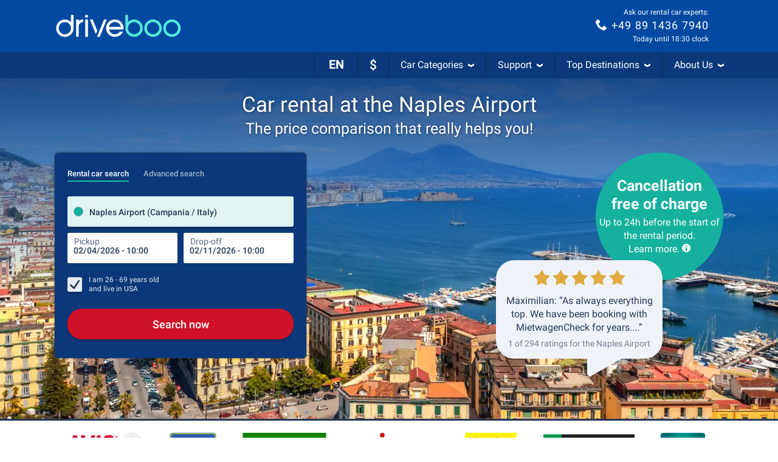

--- FILE ---
content_type: text/html; charset=utf-8
request_url: https://www.driveboo.com/rentalcars-Naples-Airport-NAP-141982.html
body_size: 107368
content:







<!DOCTYPE html>
<html lang="en" prefix="og: http://ogp.me/ns#" data-mode="Prod"
      data-date-format="MM/DD/YYYY"
      data-domain-locale="en-US" data-system="boo"
      data-latest-seen-offer=""
      class="">
    <head>
        <meta charset="utf-8"/>
        <title>Car rental Naples Airport » Safe &amp; flexible</title>

        
            <meta name="robots" content="index, follow, max-snippet:-1, max-image-preview:large, max-video-preview:-1"/>
        
        <link rel="alternate" hreflang="de-DE" href="https://www.mietwagen-check.de/mietwagen-Flughafen-Neapel-NAP-141982.html"/>
          <link rel="alternate" hreflang="de-AT" href="https://www.mietwagen-check.at/mietwagen-Flughafen-Neapel-NAP-141982.html"/>
          <link rel="alternate" hreflang="de-CH" href="https://www.mietwagen-check.ch/mietwagen-Flughafen-Neapel-NAP-141982.html"/>
          <link rel="alternate" hreflang="es-ES" href="https://www.driveboo.es/coche-de-alquiler-Aeropuerto-de-Napoles-Capodichino-141982.html"/>
          <link rel="alternate" hreflang="es-AR" href="https://www.driveboo.com.ar/coche-de-alquiler-Aeropuerto-de-Napoles-Capodichino-141982.html"/>
          <link rel="alternate" hreflang="es-MX" href="https://www.driveboo.mx/coche-de-alquiler-Aeropuerto-de-Napoles-Capodichino-141982.html"/>
          <link rel="alternate" hreflang="fr-FR" href="https://www.driveboo.fr/voiture-de-location-a%C3%A9roport-de-Naples-Capodichino-141982.html"/>
          <link rel="alternate" hreflang="fr-BE" href="https://www.driveboo.be/fr/voiture-de-location-a%C3%A9roport-de-Naples-Capodichino-141982.html"/>
          <link rel="alternate" hreflang="fr-CH" href="https://www.driveboo.ch/fr/voiture-de-location-a%C3%A9roport-de-Naples-Capodichino-141982.html"/>
          <link rel="alternate" hreflang="en-GB" href="https://www.driveboo.co.uk/rentalcars-Naples-Airport-NAP-141982.html"/>
          <link rel="alternate" hreflang="en-US" href="https://www.driveboo.com/rentalcars-Naples-Airport-NAP-141982.html"/>
          <link rel="alternate" hreflang="it-IT" href="https://www.driveboo.it/noleggio-auto-Aeroporto-di-Napoli-Capodichino-141982.html"/>
          <link rel="alternate" hreflang="it-CH" href="https://www.driveboo.ch/it/noleggio-auto-Aeroporto-di-Napoli-Capodichino-141982.html"/>
          <link rel="alternate" hreflang="nl-NL" href="https://www.driveboo.nl/autohuur-Luchthaven-Napels-141982.html"/>
          <link rel="alternate" hreflang="nl-BE" href="https://www.driveboo.be/autohuur-Luchthaven-Napels-141982.html"/>
          <link rel="alternate" hreflang="de" href="https://www.mietwagen-check.de/mietwagen-Flughafen-Neapel-NAP-141982.html"/>
          <link rel="alternate" hreflang="nl" href="https://www.driveboo.nl/autohuur-Luchthaven-Napels-141982.html"/>
          <link rel="alternate" hreflang="es" href="https://www.driveboo.com/spa/coche-de-alquiler-Aeropuerto-de-Napoles-Capodichino-141982.html"/>
          <link rel="alternate" hreflang="it" href="https://www.driveboo.it/noleggio-auto-Aeroporto-di-Napoli-Capodichino-141982.html"/>
          <link rel="alternate" hreflang="en" href="https://www.driveboo.com/rentalcars-Naples-Airport-NAP-141982.html"/>
          <link rel="alternate" hreflang="x-default" href="https://www.driveboo.com/rentalcars-Naples-Airport-NAP-141982.html"/>
          
        <link rel="canonical" href="https://www.driveboo.com/rentalcars-Naples-Airport-NAP-141982.html"/>

        <meta name="viewport" content="width=device-width, initial-scale=1"/>

        <meta name="page-topic" content="Rental car"/>
        <meta name="author" content="HolidayCheck AG"/>
        <meta name="description" content="Rent a car at the Naples Airport safe &amp; affordable thanks to ✓free 24h cancellation ✓price comparison ✓no hidden costs ► Rent a car now"/>
        
        <meta name="theme-color" content="#0049A1"/>
        <meta name="apple-mobile-web-app-status-bar-style" content="black"/>

         <meta property="og:title" content="Car rental Naples Airport » Safe &amp; flexible"/>
<meta property="og:site_name" content="Driveboo"/>
<meta property="og:type" content="website"/>
<meta property="og:url" content="https://www.driveboo.com/rentalcars-Naples-Airport-NAP-141982.html"/>
<meta property="og:image" content="https://media.driveboo.com/assets-image/768x420/29f23ba6-a413-4f19-a912-5a81d5028cb4.jpg"/>
<meta property="og:image:width" content="768" />
<meta property="og:image:height" content="420" />
<meta property="og:locale" content="en_US"/>

<meta property="og:phone_number" content="+49-89-1436-7940"/>
  
    <script type="application/ld+json">{"@context":"http://schema.org","@type":"Organization","brand":{"@type":"AutoRental","name":"MietwagenCheck","image":"https://media.driveboo.com/assets/images/mwc-logo/3856705f7459fe45a461c034468b8764-mwc-logo.svg","telephone":"+49-89-1436-7940"},"foundingDate":"2008-07-01","url":"https://www.driveboo.com/","logo":"https://media.driveboo.com/assets/images/favicon/mwc/a0c0984e61b9341e8cea40c4aa98e0f3-96.png","contactPoint":[{"telephone":"+49-89-143-79-160","contactType":["customer service","reservations"],"areaServed":"DE","availableLanguage":["German","English"]},{"telephone":"+43-720-710-895","contactType":["customer service","reservations"],"areaServed":"AT","availableLanguage":["German","English"]},{"telephone":"+41-71-541-6666","contactType":["customer service","reservations"],"areaServed":"CH","availableLanguage":["German","English"]},{"telephone":"+49-89-1436-7940","contactType":["customer service","reservations"],"areaServed":"World","availableLanguage":["English","German"]}]}</script>

    <script type="application/ld+json">{"@context":"http://schema.org/","@type":"AutoRental","name":"MietwagenCheck","image":"https://media.driveboo.com/assets/images/mwc-logo/3856705f7459fe45a461c034468b8764-mwc-logo.svg","telephone":"+49-89-1436-7940","openingHoursSpecification":[{"@type":"OpeningHoursSpecification","dayOfWeek":["https://schema.org/Monday"],"opens":"10:00","closes":"18:30"},{"@type":"OpeningHoursSpecification","dayOfWeek":["https://schema.org/Tuesday"],"opens":"10:00","closes":"18:30"},{"@type":"OpeningHoursSpecification","dayOfWeek":["https://schema.org/Wednesday"],"opens":"10:00","closes":"18:30"},{"@type":"OpeningHoursSpecification","dayOfWeek":["https://schema.org/Thursday"],"opens":"10:00","closes":"18:30"},{"@type":"OpeningHoursSpecification","dayOfWeek":["https://schema.org/Friday"],"opens":"10:00","closes":"18:30"},{"@type":"OpeningHoursSpecification","dayOfWeek":["https://schema.org/Saturday"],"opens":"12:00","closes":"18:30"},{"@type":"OpeningHoursSpecification","dayOfWeek":["https://schema.org/Sunday"],"opens":"00:00","closes":"00:00"}]}</script>

    <script type="application/ld+json">{"@context":"http://schema.org","@type":"WebSite","url":"https://www.driveboo.com/","potentialAction":{"@type":"SearchAction","target":"https://www.driveboo.com/search/open/{search_term_string}","query-input":"required name=search_term_string"}}</script>

    <script type="application/ld+json">{"@context":"https://schema.org","@type":"Product","name":"Rental car Naples Airport","brand":"Driveboo AG","aggregateRating":{"bestRating":"5.00","worstRating":"1.00","ratingCount":294,"ratingValue":"4.80"},"review":[{"@type":"Review","dateCreated":"2019-12-23","author":"Francesco S.","reviewRating":{"ratingValue":"5.00","name":"Über MietwagenCheck"},"itemReviewed":{"@type":"RentalCarReservation","pickupLocation":"NAPOLI","pickupTime":"2019-12-13 15:00","dropoffLocation":"NAPOLI","dropoffTime":"2019-12-16 09:30"},"reviewBody":"Super, that worked out very well! The people on the ground in Naples were very friendly and fast....I go to Italy very often and will only book SicilyByCar in the future..."},{"@type":"Review","dateCreated":"2016-04-22","author":"Danielle R.","reviewRating":{"ratingValue":"5.00","name":"Über MietwagenCheck"},"itemReviewed":{"@type":"RentalCarReservation","pickupLocation":"NAPLES","pickupTime":"2016-03-31 13:30","dropoffLocation":"NAPLES","dropoffTime":"2016-04-14 11:30"},"reviewBody":"The rental car was absolutely fine, rental and return were completed quickly."},{"@type":"Review","dateCreated":"2021-06-16","author":"Astrid G.","reviewRating":{"ratingValue":"5.00","name":"Über MietwagenCheck"},"itemReviewed":{"@type":"RentalCarReservation","pickupLocation":"NAPOLI","pickupTime":"2021-06-05 10:30","dropoffLocation":"NAPOLI","dropoffTime":"2021-06-08 10:30"},"reviewBody":"Everything wonderful - will book again through Mietwagen Billiger and Drive fti!"},{"@type":"Review","dateCreated":"2015-09-14","author":"Klaas G.","reviewRating":{"ratingValue":"5.00","name":"Über MietwagenCheck"},"itemReviewed":{"@type":"RentalCarReservation","pickupLocation":"Neapel","pickupTime":"2015-08-20 12:00","dropoffLocation":"Neapel","dropoffTime":"2015-09-06 12:00"},"reviewBody":"Everything was well organized, prepared and quickly ereldigt!"},{"@type":"Review","dateCreated":"2021-07-25","author":"Tanja K.","reviewRating":{"ratingValue":"5.00","name":"Über MietwagenCheck"},"itemReviewed":{"@type":"RentalCarReservation","pickupLocation":"Neapel","pickupTime":"2021-07-10 16:00","dropoffLocation":"Neapel","dropoffTime":"2021-07-17 16:00"},"reviewBody":"We were top cared for, after a short wait we received a Renault Clio as ordered. Vehicle had 3,000 km, was sparkling clean and ready to go immediately. The return went quickly and the staff were very friendly. Always gladly again!"}]}</script>
 

        

    
        
        
                <link rel="shortcut icon"  type="image/png" href="https://media.driveboo.com/assets/images/favicon/mwc/fbc210dca8fbab8096ac586c8c7cac80-16.png" />
                <link rel="icon" type="image/png" href="https://media.driveboo.com/assets/images/favicon/mwc/f2c420c9c9d67c33bf32078517e57a63-32.png" sizes="32x32"/>
                <link rel="icon" type="image/png" href="https://media.driveboo.com/assets/images/favicon/mwc/a0c0984e61b9341e8cea40c4aa98e0f3-96.png" sizes="96x96"/>
                <link rel="icon" type="image/png" href="https://media.driveboo.com/assets/images/favicon/mwc/c9b350b065944f713b18c4c992cf8eef-128.png" sizes="128x128"/>
                <link rel="icon" type="image/png" href="https://media.driveboo.com/assets/images/favicon/mwc/35c704b7c81776836a3b55353f79a2da-192.png" sizes="192x192"/>

                <link rel="apple-touch-icon" href="https://media.driveboo.com/assets/images/favicon/mwc/84dd808ae901a3db7d50371691ebe87a-120.png"/>
                <link rel="apple-touch-icon" href="https://media.driveboo.com/assets/images/favicon/mwc/384c67b0b7258c93f8e0e502469a478a-180.png" sizes="180x180"/>
                <link rel="apple-touch-icon" href="https://media.driveboo.com/assets/images/favicon/mwc/8732c2303359af17571b97343923d96d-152.png" sizes="152x152"/>
                <link rel="apple-touch-icon" href="https://media.driveboo.com/assets/images/favicon/mwc/51bf4316fe00dffb18ce403257f1786e-167.png" sizes="167x167"/>

                <meta name="msapplication-square70x70logo" content="https://media.driveboo.com/assets/images/favicon/mwc/62c8e3a61b355da703e2e1ac414fddb0-70.png"/>
                <meta name="msapplication-square150x150logo" content="https://media.driveboo.com/assets/images/favicon/mwc/562c0f47b6de3b88477e6ec3b7ff7a1a-150.png"/>
                
                    <meta name="msapplication-wide310x150logo" content="https://media.driveboo.com/assets/images/favicon/mwc/013eff4629245049187960aec5e9bba2-310x150.png"/>
                    <meta name="msapplication-square310x310logo" content="https://media.driveboo.com/assets/images/favicon/mwc/9f6d4d614779e0a5416d028fea83dc55-310.png"/>
                
            
    



        <link rel="dns-prefetch" href="//cookiee1.veinteractive.com"/>
<link rel="dns-prefetch" href="//appsapi.veinteractive.com"/>
<link rel="dns-prefetch" href="//config1.veinteractive.com"/>
<link rel="dns-prefetch" href="//gum.criteo.com"/>
<link rel="dns-prefetch" href="//media.driveboo.com"/>
<link rel="dns-prefetch" href="//www.googletagmanager.com"/>
<link rel="dns-prefetch" href="//www.googleadservices.com"/>
<link rel="dns-prefetch" href="//www.google.com"/>
<link rel="dns-prefetch" href="//www.google-analytics.com"/>
<link rel="dns-prefetch" href="//storage.googleapis.com"/>
<link rel="dns-prefetch" href="//static.criteo.net"/>
<link rel="dns-prefetch" href="//sslwidget.criteo.com"/>
<link rel="dns-prefetch" href="//dis.criteo.com"/>
<link rel="dns-prefetch" href="//bat.bing.com"/>
<link rel="dns-prefetch" href="//ads.yahoo.com"/>
<link rel="dns-prefetch" href="//hal9000.redintelligence.net"/>
<link rel="dns-prefetch" href="//static.hotjar.com"/>
<link rel="dns-prefetch" href="//vars.hotjar.com"/>
<link rel="dns-prefetch" href="//www.dwin1.com"/>
<link rel="dns-prefetch" href="//stats.g.doubleclick.net"/>
<link rel="dns-prefetch" href="//cm.g.doubleclick.net"/>


        
            
                <style>
                    
                        @font-face{font-display:swap;font-family:Roboto;font-style:normal;font-weight:400;src:local("Roboto"),local("Roboto-Regular"),url("https://media.driveboo.com/assets/cors/font-data/073578b7f22768baa58cf9a87380538a-KFOmCnqEu92Fr1Mu7GxKKTU1Kvnz.woff2?ver=2") format("woff2");unicode-range:u+0100-024f,u+0259,u+1e??,u+2020,u+20a0-20ab,u+20ad-20cf,u+2113,u+2c60-2c7f,u+a720-a7ff}@font-face{font-display:swap;font-family:Roboto;font-style:normal;font-weight:400;src:local("Roboto"),local("Roboto-Regular"),url("https://media.driveboo.com/assets/cors/font-data/15fa3062f8929bd3b05fdca5259db412-KFOmCnqEu92Fr1Mu4mxKKTU1Kg.woff2?ver=2") format("woff2");unicode-range:u+00??,u+0131,u+0152-0153,u+02bb-02bc,u+02c6,u+02da,u+02dc,u+2000-206f,u+2074,u+20ac,u+2122,u+2191,u+2193,u+2212,u+2215,u+feff,u+fffd}@font-face{font-display:swap;font-family:Roboto;font-style:normal;font-weight:500;src:local("Roboto Medium"),local("Roboto-Medium"),url("https://media.driveboo.com/assets/cors/font-data/5d39c40b5f1d878434af6212575d928a-KFOlCnqEu92Fr1MmEU9fChc4AMP6lbBP.woff2?ver=2") format("woff2");unicode-range:u+0100-024f,u+0259,u+1e??,u+2020,u+20a0-20ab,u+20ad-20cf,u+2113,u+2c60-2c7f,u+a720-a7ff}@font-face{font-display:swap;font-family:Roboto;font-style:normal;font-weight:500;src:local("Roboto Medium"),local("Roboto-Medium"),url("https://media.driveboo.com/assets/cors/font-data/07db243db21ed0a6b4ff05ff429686b7-KFOlCnqEu92Fr1MmEU9fBBc4AMP6lQ.woff2?ver=2") format("woff2");unicode-range:u+00??,u+0131,u+0152-0153,u+02bb-02bc,u+02c6,u+02da,u+02dc,u+2000-206f,u+2074,u+20ac,u+2122,u+2191,u+2193,u+2212,u+2215,u+feff,u+fffd}@font-face{font-display:swap;font-family:Roboto;font-style:normal;font-weight:700;src:local("Roboto Bold"),local("Roboto-Bold"),url("https://media.driveboo.com/assets/cors/font-data/b2f73d6ca15e0092dd061766b2afd2c8-KFOlCnqEu92Fr1MmWUlfChc4AMP6lbBP.woff2?ver=2") format("woff2");unicode-range:u+0100-024f,u+0259,u+1e??,u+2020,u+20a0-20ab,u+20ad-20cf,u+2113,u+2c60-2c7f,u+a720-a7ff}@font-face{font-display:swap;font-family:Roboto;font-style:normal;font-weight:700;src:local("Roboto Bold"),local("Roboto-Bold"),url("https://media.driveboo.com/assets/cors/font-data/a59072f933169d3f2db497f44ca4cbbe-KFOlCnqEu92Fr1MmWUlfBBc4AMP6lQ.woff2?ver=2") format("woff2");unicode-range:u+00??,u+0131,u+0152-0153,u+02bb-02bc,u+02c6,u+02da,u+02dc,u+2000-206f,u+2074,u+20ac,u+2122,u+2191,u+2193,u+2212,u+2215,u+feff,u+fffd}
                    
                        /*! normalize.css v3.0.3 | MIT License | github.com/necolas/normalize.css */html{-ms-text-size-adjust:100%;-webkit-text-size-adjust:100%;font-family:sans-serif}body{margin:0}article,aside,details,figcaption,figure,footer,header,hgroup,main,menu,nav,section,summary{display:block}audio,canvas,progress,video{display:inline-block;vertical-align:baseline}audio:not([controls]){display:none;height:0}[hidden],template{display:none}a{background-color:transparent}a:active,a:hover{outline:0}abbr[title]{border-bottom:none;text-decoration:underline;text-decoration:underline dotted}b,strong{font-weight:700}dfn{font-style:italic}h1{font-size:2em;margin:.67em 0}mark{background:#ff0;color:#000}small{font-size:80%}sub,sup{font-size:75%;line-height:0;position:relative;vertical-align:baseline}sup{top:-.5em}sub{bottom:-.25em}img{border:0}svg:not(:root){overflow:hidden}figure{margin:1em 40px}hr{box-sizing:content-box;height:0}pre{overflow:auto}code,kbd,pre,samp{font-family:monospace,monospace;font-size:1em}button,input,optgroup,select,textarea{color:inherit;font:inherit;margin:0}button{overflow:visible}button,select{text-transform:none}button,html input[type=button],input[type=reset],input[type=submit]{-webkit-appearance:button;cursor:pointer}button[disabled],html input[disabled]{cursor:default}button::-moz-focus-inner,input::-moz-focus-inner{border:0;padding:0}input{line-height:normal}input[type=checkbox],input[type=radio]{box-sizing:border-box;padding:0}input[type=number]::-webkit-inner-spin-button,input[type=number]::-webkit-outer-spin-button{height:auto}input[type=search]{-webkit-appearance:textfield;box-sizing:content-box}input[type=search]::-webkit-search-cancel-button,input[type=search]::-webkit-search-decoration{-webkit-appearance:none}fieldset{border:1px solid silver;margin:0 2px;padding:.35em .625em .75em}textarea{overflow:auto}optgroup{font-weight:700}table{border-collapse:collapse;border-spacing:0}td,th{padding:0}
/*! Source: https://github.com/h5bp/html5-boilerplate/blob/master/src/css/main.css */@media print{*,:after,:before{background:transparent!important;box-shadow:none!important;color:#000!important;text-shadow:none!important}a,a:visited{text-decoration:underline}a[href]:after{content:" (" attr(href) ")"}abbr[title]:after{content:" (" attr(title) ")"}a[href^="#"]:after,a[href^="javascript:"]:after{content:""}blockquote,pre{border:1px solid #999;page-break-inside:avoid}thead{display:table-header-group}img,tr{page-break-inside:avoid}img{max-width:100%!important}h2,h3,p{orphans:3;widows:3}h2,h3{page-break-after:avoid}.navbar{display:none}.btn>.caret,.dropup>.btn>.caret{border-top-color:#000!important}.label{border:1px solid #000}.table{border-collapse:collapse!important}.table td,.table th{background-color:#fff!important}.table-bordered td,.table-bordered th{border:1px solid #ddd!important}}*,:after,:before{-webkit-box-sizing:border-box;-moz-box-sizing:border-box;box-sizing:border-box}html{-webkit-tap-highlight-color:rgba(0,0,0,0);font-size:10px}body{background-color:#f1f1f1;color:#555;font-family:Roboto,Helvetica Neue,Helvetica,Arial,sans-serif;font-size:16px;line-height:1.42857143}button,input,select,textarea{font-family:inherit;font-size:inherit;line-height:inherit}a{color:#555;text-decoration:none}a:focus,a:hover{color:#2f2f2f;text-decoration:underline}a:focus{outline:5px auto -webkit-focus-ring-color;outline-offset:-2px}figure{margin:0}img{vertical-align:middle}.carousel-inner>.item>a>img,.carousel-inner>.item>img,.img-responsive{display:block;height:auto;max-width:100%}.img-rounded{border-radius:0}.img-thumbnail{background-color:#f1f1f1;border:1px solid #ddd;border-radius:0;display:inline-block;height:auto;line-height:1.42857143;max-width:100%;padding:4px;-webkit-transition:all .2s ease-in-out;-o-transition:all .2s ease-in-out;transition:all .2s ease-in-out}.img-circle{border-radius:50%}hr{border:0;border-top:1px solid #eee;margin-bottom:22px;margin-top:22px}.sr-only{clip:rect(0,0,0,0);border:0;height:1px;margin:-1px;overflow:hidden;padding:0;position:absolute;width:1px}.sr-only-focusable:active,.sr-only-focusable:focus{clip:auto;height:auto;margin:0;overflow:visible;position:static;width:auto}[role=button]{cursor:pointer}.h1,.h2,.h3,.h4,.h5,.h6,h1,h2,h3,h4,h5,h6{color:inherit;font-family:inherit;font-weight:400;line-height:1.1}.h1 .small,.h1 small,.h2 .small,.h2 small,.h3 .small,.h3 small,.h4 .small,.h4 small,.h5 .small,.h5 small,.h6 .small,.h6 small,h1 .small,h1 small,h2 .small,h2 small,h3 .small,h3 small,h4 .small,h4 small,h5 .small,h5 small,h6 .small,h6 small{color:#777;font-weight:400;line-height:1}.h1,.h2,.h3,h1,h2,h3{margin-bottom:11px;margin-top:22px}.h1 .small,.h1 small,.h2 .small,.h2 small,.h3 .small,.h3 small,h1 .small,h1 small,h2 .small,h2 small,h3 .small,h3 small{font-size:65%}.h4,.h5,.h6,h4,h5,h6{margin-bottom:11px;margin-top:11px}.h4 .small,.h4 small,.h5 .small,.h5 small,.h6 .small,.h6 small,h4 .small,h4 small,h5 .small,h5 small,h6 .small,h6 small{font-size:75%}.h1,h1{font-size:27px}.h2,h2{font-size:20px}.h3,.h4,.h5,.h6,h3,h4,h5,h6{font-size:16px}p{margin:0 0 11px}.lead{font-size:18px;font-weight:300;line-height:1.4;margin-bottom:22px}@media (min-width:768px){.lead{font-size:24px}}.small,small{font-size:87%}.mark,mark{background-color:#deab2a;padding:.2em}.text-left{text-align:left}.text-right{text-align:right}.text-center{text-align:center}.text-justify{text-align:justify}.text-nowrap{white-space:nowrap}.text-lowercase{text-transform:lowercase}.text-uppercase{text-transform:uppercase}.text-capitalize{text-transform:capitalize}.text-muted{color:#777}.text-primary{color:#0049a1}a.text-primary:focus,a.text-primary:hover{color:#00326e}.text-success{color:#fff}a.text-success:focus,a.text-success:hover{color:#e6e6e6}.text-info{color:#fff}a.text-info:focus,a.text-info:hover{color:#e6e6e6}.text-warning{color:#fff}a.text-warning:focus,a.text-warning:hover{color:#e6e6e6}.text-danger{color:#fff}a.text-danger:focus,a.text-danger:hover{color:#e6e6e6}.bg-primary{background-color:#0049a1;color:#fff}a.bg-primary:focus,a.bg-primary:hover{background-color:#00326e}.bg-success{background-color:#0049a1}a.bg-success:focus,a.bg-success:hover{background-color:#00326e}.bg-info{background-color:#206091}a.bg-info:focus,a.bg-info:hover{background-color:#174467}.bg-warning{background-color:#deab2a}a.bg-warning:focus,a.bg-warning:hover{background-color:#b88c1d}.bg-danger{background-color:#cc0202}a.bg-danger:focus,a.bg-danger:hover{background-color:#990202}.page-header{border-bottom:1px solid #eee;margin:44px 0 22px;padding-bottom:10px}ol,ul{margin-bottom:11px;margin-top:0}ol ol,ol ul,ul ol,ul ul{margin-bottom:0}.list-inline,.list-unstyled{list-style:none;padding-left:0}.list-inline{margin-left:-5px}.list-inline>li{display:inline-block;padding-left:5px;padding-right:5px}dl{margin-bottom:22px;margin-top:0}dd,dt{line-height:1.42857143}dt{font-weight:700}dd{margin-left:0}@media (min-width:768px){.dl-horizontal dt{clear:left;float:left;overflow:hidden;text-align:right;text-overflow:ellipsis;white-space:nowrap;width:160px}.dl-horizontal dd{margin-left:180px}}abbr[data-original-title],abbr[title]{cursor:help}.initialism{font-size:90%;text-transform:uppercase}blockquote{border-left:5px solid #eee;font-size:20px;margin:0 0 22px;padding:11px 22px}blockquote ol:last-child,blockquote p:last-child,blockquote ul:last-child{margin-bottom:0}blockquote .small,blockquote footer,blockquote small{color:#777;display:block;font-size:80%;line-height:1.42857143}blockquote .small:before,blockquote footer:before,blockquote small:before{content:"\2014 \00A0"}.blockquote-reverse,blockquote.pull-right{border-left:0;border-right:5px solid #eee;padding-left:0;padding-right:15px;text-align:right}.blockquote-reverse .small:before,.blockquote-reverse footer:before,.blockquote-reverse small:before,blockquote.pull-right .small:before,blockquote.pull-right footer:before,blockquote.pull-right small:before{content:""}.blockquote-reverse .small:after,.blockquote-reverse footer:after,.blockquote-reverse small:after,blockquote.pull-right .small:after,blockquote.pull-right footer:after,blockquote.pull-right small:after{content:"\00A0 \2014"}address{font-style:normal;line-height:1.42857143;margin-bottom:22px}.container{margin-left:auto;margin-right:auto;padding-left:10px;padding-right:10px}@media (min-width:768px){.container{width:740px}}@media (min-width:992px){.container{width:960px}}@media (min-width:1200px){.container{width:1160px}}.container-fluid{margin-left:auto;margin-right:auto;padding-left:10px;padding-right:10px}.row{margin-left:-10px;margin-right:-10px}.row-no-gutters{margin-left:0;margin-right:0}.row-no-gutters [class*=col-]{padding-left:0;padding-right:0}.col-lg-1,.col-lg-10,.col-lg-11,.col-lg-12,.col-lg-2,.col-lg-3,.col-lg-4,.col-lg-5,.col-lg-6,.col-lg-7,.col-lg-8,.col-lg-9,.col-md-1,.col-md-10,.col-md-11,.col-md-12,.col-md-2,.col-md-3,.col-md-4,.col-md-5,.col-md-6,.col-md-7,.col-md-8,.col-md-9,.col-sm-1,.col-sm-10,.col-sm-11,.col-sm-12,.col-sm-2,.col-sm-3,.col-sm-4,.col-sm-5,.col-sm-6,.col-sm-7,.col-sm-8,.col-sm-9,.col-xs-1,.col-xs-10,.col-xs-11,.col-xs-12,.col-xs-2,.col-xs-3,.col-xs-4,.col-xs-5,.col-xs-6,.col-xs-7,.col-xs-8,.col-xs-9{min-height:1px;padding-left:10px;padding-right:10px;position:relative}.col-xs-1,.col-xs-10,.col-xs-11,.col-xs-12,.col-xs-2,.col-xs-3,.col-xs-4,.col-xs-5,.col-xs-6,.col-xs-7,.col-xs-8,.col-xs-9{float:left}.col-xs-12{width:100%}.col-xs-11{width:91.66666667%}.col-xs-10{width:83.33333333%}.col-xs-9{width:75%}.col-xs-8{width:66.66666667%}.col-xs-7{width:58.33333333%}.col-xs-6{width:50%}.col-xs-5{width:41.66666667%}.col-xs-4{width:33.33333333%}.col-xs-3{width:25%}.col-xs-2{width:16.66666667%}.col-xs-1{width:8.33333333%}.col-xs-pull-12{right:100%}.col-xs-pull-11{right:91.66666667%}.col-xs-pull-10{right:83.33333333%}.col-xs-pull-9{right:75%}.col-xs-pull-8{right:66.66666667%}.col-xs-pull-7{right:58.33333333%}.col-xs-pull-6{right:50%}.col-xs-pull-5{right:41.66666667%}.col-xs-pull-4{right:33.33333333%}.col-xs-pull-3{right:25%}.col-xs-pull-2{right:16.66666667%}.col-xs-pull-1{right:8.33333333%}.col-xs-pull-0{right:auto}.col-xs-push-12{left:100%}.col-xs-push-11{left:91.66666667%}.col-xs-push-10{left:83.33333333%}.col-xs-push-9{left:75%}.col-xs-push-8{left:66.66666667%}.col-xs-push-7{left:58.33333333%}.col-xs-push-6{left:50%}.col-xs-push-5{left:41.66666667%}.col-xs-push-4{left:33.33333333%}.col-xs-push-3{left:25%}.col-xs-push-2{left:16.66666667%}.col-xs-push-1{left:8.33333333%}.col-xs-push-0{left:auto}.col-xs-offset-12{margin-left:100%}.col-xs-offset-11{margin-left:91.66666667%}.col-xs-offset-10{margin-left:83.33333333%}.col-xs-offset-9{margin-left:75%}.col-xs-offset-8{margin-left:66.66666667%}.col-xs-offset-7{margin-left:58.33333333%}.col-xs-offset-6{margin-left:50%}.col-xs-offset-5{margin-left:41.66666667%}.col-xs-offset-4{margin-left:33.33333333%}.col-xs-offset-3{margin-left:25%}.col-xs-offset-2{margin-left:16.66666667%}.col-xs-offset-1{margin-left:8.33333333%}.col-xs-offset-0{margin-left:0}@media (min-width:768px){.col-sm-1,.col-sm-10,.col-sm-11,.col-sm-12,.col-sm-2,.col-sm-3,.col-sm-4,.col-sm-5,.col-sm-6,.col-sm-7,.col-sm-8,.col-sm-9{float:left}.col-sm-12{width:100%}.col-sm-11{width:91.66666667%}.col-sm-10{width:83.33333333%}.col-sm-9{width:75%}.col-sm-8{width:66.66666667%}.col-sm-7{width:58.33333333%}.col-sm-6{width:50%}.col-sm-5{width:41.66666667%}.col-sm-4{width:33.33333333%}.col-sm-3{width:25%}.col-sm-2{width:16.66666667%}.col-sm-1{width:8.33333333%}.col-sm-pull-12{right:100%}.col-sm-pull-11{right:91.66666667%}.col-sm-pull-10{right:83.33333333%}.col-sm-pull-9{right:75%}.col-sm-pull-8{right:66.66666667%}.col-sm-pull-7{right:58.33333333%}.col-sm-pull-6{right:50%}.col-sm-pull-5{right:41.66666667%}.col-sm-pull-4{right:33.33333333%}.col-sm-pull-3{right:25%}.col-sm-pull-2{right:16.66666667%}.col-sm-pull-1{right:8.33333333%}.col-sm-pull-0{right:auto}.col-sm-push-12{left:100%}.col-sm-push-11{left:91.66666667%}.col-sm-push-10{left:83.33333333%}.col-sm-push-9{left:75%}.col-sm-push-8{left:66.66666667%}.col-sm-push-7{left:58.33333333%}.col-sm-push-6{left:50%}.col-sm-push-5{left:41.66666667%}.col-sm-push-4{left:33.33333333%}.col-sm-push-3{left:25%}.col-sm-push-2{left:16.66666667%}.col-sm-push-1{left:8.33333333%}.col-sm-push-0{left:auto}.col-sm-offset-12{margin-left:100%}.col-sm-offset-11{margin-left:91.66666667%}.col-sm-offset-10{margin-left:83.33333333%}.col-sm-offset-9{margin-left:75%}.col-sm-offset-8{margin-left:66.66666667%}.col-sm-offset-7{margin-left:58.33333333%}.col-sm-offset-6{margin-left:50%}.col-sm-offset-5{margin-left:41.66666667%}.col-sm-offset-4{margin-left:33.33333333%}.col-sm-offset-3{margin-left:25%}.col-sm-offset-2{margin-left:16.66666667%}.col-sm-offset-1{margin-left:8.33333333%}.col-sm-offset-0{margin-left:0}}@media (min-width:992px){.col-md-1,.col-md-10,.col-md-11,.col-md-12,.col-md-2,.col-md-3,.col-md-4,.col-md-5,.col-md-6,.col-md-7,.col-md-8,.col-md-9{float:left}.col-md-12{width:100%}.col-md-11{width:91.66666667%}.col-md-10{width:83.33333333%}.col-md-9{width:75%}.col-md-8{width:66.66666667%}.col-md-7{width:58.33333333%}.col-md-6{width:50%}.col-md-5{width:41.66666667%}.col-md-4{width:33.33333333%}.col-md-3{width:25%}.col-md-2{width:16.66666667%}.col-md-1{width:8.33333333%}.col-md-pull-12{right:100%}.col-md-pull-11{right:91.66666667%}.col-md-pull-10{right:83.33333333%}.col-md-pull-9{right:75%}.col-md-pull-8{right:66.66666667%}.col-md-pull-7{right:58.33333333%}.col-md-pull-6{right:50%}.col-md-pull-5{right:41.66666667%}.col-md-pull-4{right:33.33333333%}.col-md-pull-3{right:25%}.col-md-pull-2{right:16.66666667%}.col-md-pull-1{right:8.33333333%}.col-md-pull-0{right:auto}.col-md-push-12{left:100%}.col-md-push-11{left:91.66666667%}.col-md-push-10{left:83.33333333%}.col-md-push-9{left:75%}.col-md-push-8{left:66.66666667%}.col-md-push-7{left:58.33333333%}.col-md-push-6{left:50%}.col-md-push-5{left:41.66666667%}.col-md-push-4{left:33.33333333%}.col-md-push-3{left:25%}.col-md-push-2{left:16.66666667%}.col-md-push-1{left:8.33333333%}.col-md-push-0{left:auto}.col-md-offset-12{margin-left:100%}.col-md-offset-11{margin-left:91.66666667%}.col-md-offset-10{margin-left:83.33333333%}.col-md-offset-9{margin-left:75%}.col-md-offset-8{margin-left:66.66666667%}.col-md-offset-7{margin-left:58.33333333%}.col-md-offset-6{margin-left:50%}.col-md-offset-5{margin-left:41.66666667%}.col-md-offset-4{margin-left:33.33333333%}.col-md-offset-3{margin-left:25%}.col-md-offset-2{margin-left:16.66666667%}.col-md-offset-1{margin-left:8.33333333%}.col-md-offset-0{margin-left:0}}@media (min-width:1200px){.col-lg-1,.col-lg-10,.col-lg-11,.col-lg-12,.col-lg-2,.col-lg-3,.col-lg-4,.col-lg-5,.col-lg-6,.col-lg-7,.col-lg-8,.col-lg-9{float:left}.col-lg-12{width:100%}.col-lg-11{width:91.66666667%}.col-lg-10{width:83.33333333%}.col-lg-9{width:75%}.col-lg-8{width:66.66666667%}.col-lg-7{width:58.33333333%}.col-lg-6{width:50%}.col-lg-5{width:41.66666667%}.col-lg-4{width:33.33333333%}.col-lg-3{width:25%}.col-lg-2{width:16.66666667%}.col-lg-1{width:8.33333333%}.col-lg-pull-12{right:100%}.col-lg-pull-11{right:91.66666667%}.col-lg-pull-10{right:83.33333333%}.col-lg-pull-9{right:75%}.col-lg-pull-8{right:66.66666667%}.col-lg-pull-7{right:58.33333333%}.col-lg-pull-6{right:50%}.col-lg-pull-5{right:41.66666667%}.col-lg-pull-4{right:33.33333333%}.col-lg-pull-3{right:25%}.col-lg-pull-2{right:16.66666667%}.col-lg-pull-1{right:8.33333333%}.col-lg-pull-0{right:auto}.col-lg-push-12{left:100%}.col-lg-push-11{left:91.66666667%}.col-lg-push-10{left:83.33333333%}.col-lg-push-9{left:75%}.col-lg-push-8{left:66.66666667%}.col-lg-push-7{left:58.33333333%}.col-lg-push-6{left:50%}.col-lg-push-5{left:41.66666667%}.col-lg-push-4{left:33.33333333%}.col-lg-push-3{left:25%}.col-lg-push-2{left:16.66666667%}.col-lg-push-1{left:8.33333333%}.col-lg-push-0{left:auto}.col-lg-offset-12{margin-left:100%}.col-lg-offset-11{margin-left:91.66666667%}.col-lg-offset-10{margin-left:83.33333333%}.col-lg-offset-9{margin-left:75%}.col-lg-offset-8{margin-left:66.66666667%}.col-lg-offset-7{margin-left:58.33333333%}.col-lg-offset-6{margin-left:50%}.col-lg-offset-5{margin-left:41.66666667%}.col-lg-offset-4{margin-left:33.33333333%}.col-lg-offset-3{margin-left:25%}.col-lg-offset-2{margin-left:16.66666667%}.col-lg-offset-1{margin-left:8.33333333%}.col-lg-offset-0{margin-left:0}}table{background-color:transparent}table col[class*=col-]{display:table-column;float:none;position:static}table td[class*=col-],table th[class*=col-]{display:table-cell;float:none;position:static}caption{color:#777;padding-bottom:8px;padding-top:8px}caption,th{text-align:left}.table{margin-bottom:22px;max-width:100%;width:100%}.table>tbody>tr>td,.table>tbody>tr>th,.table>tfoot>tr>td,.table>tfoot>tr>th,.table>thead>tr>td,.table>thead>tr>th{border-top:1px solid #ddd;line-height:1.42857143;padding:8px;vertical-align:top}.table>thead>tr>th{border-bottom:2px solid #ddd;vertical-align:bottom}.table>caption+thead>tr:first-child>td,.table>caption+thead>tr:first-child>th,.table>colgroup+thead>tr:first-child>td,.table>colgroup+thead>tr:first-child>th,.table>thead:first-child>tr:first-child>td,.table>thead:first-child>tr:first-child>th{border-top:0}.table>tbody+tbody{border-top:2px solid #ddd}.table .table{background-color:#f1f1f1}.table-condensed>tbody>tr>td,.table-condensed>tbody>tr>th,.table-condensed>tfoot>tr>td,.table-condensed>tfoot>tr>th,.table-condensed>thead>tr>td,.table-condensed>thead>tr>th{padding:5px}.table-bordered,.table-bordered>tbody>tr>td,.table-bordered>tbody>tr>th,.table-bordered>tfoot>tr>td,.table-bordered>tfoot>tr>th,.table-bordered>thead>tr>td,.table-bordered>thead>tr>th{border:1px solid #ddd}.table-bordered>thead>tr>td,.table-bordered>thead>tr>th{border-bottom-width:2px}.table-striped>tbody>tr:nth-of-type(odd){background-color:#f9f9f9}.table-hover>tbody>tr:hover,.table>tbody>tr.active>td,.table>tbody>tr.active>th,.table>tbody>tr>td.active,.table>tbody>tr>th.active,.table>tfoot>tr.active>td,.table>tfoot>tr.active>th,.table>tfoot>tr>td.active,.table>tfoot>tr>th.active,.table>thead>tr.active>td,.table>thead>tr.active>th,.table>thead>tr>td.active,.table>thead>tr>th.active{background-color:#f5f5f5}.table-hover>tbody>tr.active:hover>td,.table-hover>tbody>tr.active:hover>th,.table-hover>tbody>tr:hover>.active,.table-hover>tbody>tr>td.active:hover,.table-hover>tbody>tr>th.active:hover{background-color:#e8e8e8}.table>tbody>tr.success>td,.table>tbody>tr.success>th,.table>tbody>tr>td.success,.table>tbody>tr>th.success,.table>tfoot>tr.success>td,.table>tfoot>tr.success>th,.table>tfoot>tr>td.success,.table>tfoot>tr>th.success,.table>thead>tr.success>td,.table>thead>tr.success>th,.table>thead>tr>td.success,.table>thead>tr>th.success{background-color:#0049a1}.table-hover>tbody>tr.success:hover>td,.table-hover>tbody>tr.success:hover>th,.table-hover>tbody>tr:hover>.success,.table-hover>tbody>tr>td.success:hover,.table-hover>tbody>tr>th.success:hover{background-color:#003d88}.table>tbody>tr.info>td,.table>tbody>tr.info>th,.table>tbody>tr>td.info,.table>tbody>tr>th.info,.table>tfoot>tr.info>td,.table>tfoot>tr.info>th,.table>tfoot>tr>td.info,.table>tfoot>tr>th.info,.table>thead>tr.info>td,.table>thead>tr.info>th,.table>thead>tr>td.info,.table>thead>tr>th.info{background-color:#206091}.table-hover>tbody>tr.info:hover>td,.table-hover>tbody>tr.info:hover>th,.table-hover>tbody>tr:hover>.info,.table-hover>tbody>tr>td.info:hover,.table-hover>tbody>tr>th.info:hover{background-color:#1b527c}.table>tbody>tr.warning>td,.table>tbody>tr.warning>th,.table>tbody>tr>td.warning,.table>tbody>tr>th.warning,.table>tfoot>tr.warning>td,.table>tfoot>tr.warning>th,.table>tfoot>tr>td.warning,.table>tfoot>tr>th.warning,.table>thead>tr.warning>td,.table>thead>tr.warning>th,.table>thead>tr>td.warning,.table>thead>tr>th.warning{background-color:#deab2a}.table-hover>tbody>tr.warning:hover>td,.table-hover>tbody>tr.warning:hover>th,.table-hover>tbody>tr:hover>.warning,.table-hover>tbody>tr>td.warning:hover,.table-hover>tbody>tr>th.warning:hover{background-color:#cf9d20}.table>tbody>tr.danger>td,.table>tbody>tr.danger>th,.table>tbody>tr>td.danger,.table>tbody>tr>th.danger,.table>tfoot>tr.danger>td,.table>tfoot>tr.danger>th,.table>tfoot>tr>td.danger,.table>tfoot>tr>th.danger,.table>thead>tr.danger>td,.table>thead>tr.danger>th,.table>thead>tr>td.danger,.table>thead>tr>th.danger{background-color:#cc0202}.table-hover>tbody>tr.danger:hover>td,.table-hover>tbody>tr.danger:hover>th,.table-hover>tbody>tr:hover>.danger,.table-hover>tbody>tr>td.danger:hover,.table-hover>tbody>tr>th.danger:hover{background-color:#b30202}.table-responsive{min-height:.01%;overflow-x:auto}@media screen and (max-width:767px){.table-responsive{-ms-overflow-style:-ms-autohiding-scrollbar;border:1px solid #ddd;margin-bottom:16.5px;overflow-y:hidden;width:100%}.table-responsive>.table{margin-bottom:0}.table-responsive>.table>tbody>tr>td,.table-responsive>.table>tbody>tr>th,.table-responsive>.table>tfoot>tr>td,.table-responsive>.table>tfoot>tr>th,.table-responsive>.table>thead>tr>td,.table-responsive>.table>thead>tr>th{white-space:nowrap}.table-responsive>.table-bordered{border:0}.table-responsive>.table-bordered>tbody>tr>td:first-child,.table-responsive>.table-bordered>tbody>tr>th:first-child,.table-responsive>.table-bordered>tfoot>tr>td:first-child,.table-responsive>.table-bordered>tfoot>tr>th:first-child,.table-responsive>.table-bordered>thead>tr>td:first-child,.table-responsive>.table-bordered>thead>tr>th:first-child{border-left:0}.table-responsive>.table-bordered>tbody>tr>td:last-child,.table-responsive>.table-bordered>tbody>tr>th:last-child,.table-responsive>.table-bordered>tfoot>tr>td:last-child,.table-responsive>.table-bordered>tfoot>tr>th:last-child,.table-responsive>.table-bordered>thead>tr>td:last-child,.table-responsive>.table-bordered>thead>tr>th:last-child{border-right:0}.table-responsive>.table-bordered>tbody>tr:last-child>td,.table-responsive>.table-bordered>tbody>tr:last-child>th,.table-responsive>.table-bordered>tfoot>tr:last-child>td,.table-responsive>.table-bordered>tfoot>tr:last-child>th{border-bottom:0}}fieldset{margin:0;min-width:0}fieldset,legend{border:0;padding:0}legend{border-bottom:1px solid #e5e5e5;color:#333;display:block;font-size:24px;line-height:inherit;margin-bottom:22px;width:100%}label{display:inline-block;font-weight:700;margin-bottom:5px;max-width:100%}input[type=search]{-webkit-appearance:none;appearance:none;-webkit-box-sizing:border-box;-moz-box-sizing:border-box;box-sizing:border-box}input[type=checkbox],input[type=radio]{line-height:normal;margin:4px 0 0;margin-top:1px\9}fieldset[disabled] input[type=checkbox],fieldset[disabled] input[type=radio],input[type=checkbox].disabled,input[type=checkbox][disabled],input[type=radio].disabled,input[type=radio][disabled]{cursor:not-allowed}input[type=file]{display:block}input[type=range]{display:block;width:100%}select[multiple],select[size]{height:auto}input[type=checkbox]:focus,input[type=file]:focus,input[type=radio]:focus{outline:5px auto -webkit-focus-ring-color;outline-offset:-2px}output{padding-top:5px}.form-control,output{color:#555;display:block;font-size:16px;line-height:1.42857143}.form-control{background-color:#fff;background-image:none;border:1px solid #ccc;border-radius:4px;-webkit-box-shadow:inset 0 1px 1px rgba(0,0,0,.075);box-shadow:inset 0 1px 1px rgba(0,0,0,.075);height:32px;padding:4px 12px;-webkit-transition:border-color .15s ease-in-out,box-shadow .15s ease-in-out;-o-transition:border-color .15s ease-in-out,box-shadow .15s ease-in-out;transition:border-color .15s ease-in-out,box-shadow .15s ease-in-out;width:100%}.form-control:focus{border-color:#0049a1;-webkit-box-shadow:inset 0 1px 1px rgba(0,0,0,.075),0 0 8px rgba(0,73,161,.6);box-shadow:inset 0 1px 1px rgba(0,0,0,.075),0 0 8px rgba(0,73,161,.6);outline:0}.form-control::-moz-placeholder{color:#999;opacity:1}.form-control:-ms-input-placeholder{color:#999}.form-control::-webkit-input-placeholder{color:#999}.form-control::-ms-expand{background-color:transparent;border:0}.form-control[disabled],.form-control[readonly],fieldset[disabled] .form-control{background-color:#eee;opacity:1}.form-control[disabled],fieldset[disabled] .form-control{cursor:not-allowed}textarea.form-control{height:auto}@media screen and (-webkit-min-device-pixel-ratio:0){input[type=date].form-control,input[type=datetime-local].form-control,input[type=month].form-control,input[type=time].form-control{line-height:32px}.input-group-sm input[type=date],.input-group-sm input[type=datetime-local],.input-group-sm input[type=month],.input-group-sm input[type=time],input[type=date].input-sm,input[type=datetime-local].input-sm,input[type=month].input-sm,input[type=time].input-sm{line-height:33px}.input-group-lg input[type=date],.input-group-lg input[type=datetime-local],.input-group-lg input[type=month],.input-group-lg input[type=time],input[type=date].input-lg,input[type=datetime-local].input-lg,input[type=month].input-lg,input[type=time].input-lg{line-height:49px}}.form-group{margin-bottom:15px}.checkbox,.radio{display:block;margin-bottom:10px;margin-top:10px;position:relative}.checkbox.disabled label,.radio.disabled label,fieldset[disabled] .checkbox label,fieldset[disabled] .radio label{cursor:not-allowed}.checkbox label,.radio label{cursor:pointer;font-weight:400;margin-bottom:0;min-height:22px;padding-left:20px}.checkbox input[type=checkbox],.checkbox-inline input[type=checkbox],.radio input[type=radio],.radio-inline input[type=radio]{margin-left:-20px;margin-top:4px\9;position:absolute}.checkbox+.checkbox,.radio+.radio{margin-top:-5px}.checkbox-inline,.radio-inline{cursor:pointer;display:inline-block;font-weight:400;margin-bottom:0;padding-left:20px;position:relative;vertical-align:middle}.checkbox-inline.disabled,.radio-inline.disabled,fieldset[disabled] .checkbox-inline,fieldset[disabled] .radio-inline{cursor:not-allowed}.checkbox-inline+.checkbox-inline,.radio-inline+.radio-inline{margin-left:10px;margin-top:0}.form-control-static{margin-bottom:0;min-height:38px;padding-bottom:5px;padding-top:5px}.form-control-static.input-lg,.form-control-static.input-sm{padding-left:0;padding-right:0}.input-sm{border-radius:3px;font-size:14px;height:33px;line-height:1.5;padding:5px 10px}select.input-sm{height:33px;line-height:33px}select[multiple].input-sm,textarea.input-sm{height:auto}.form-group-sm .form-control{border-radius:3px;font-size:14px;height:33px;line-height:1.5;padding:5px 10px}.form-group-sm select.form-control{height:33px;line-height:33px}.form-group-sm select[multiple].form-control,.form-group-sm textarea.form-control{height:auto}.form-group-sm .form-control-static{font-size:14px;height:33px;line-height:1.5;min-height:36px;padding:6px 10px}.input-lg{border-radius:6px;font-size:20px;height:49px;line-height:1.3333333;padding:10px 16px}select.input-lg{height:49px;line-height:49px}select[multiple].input-lg,textarea.input-lg{height:auto}.form-group-lg .form-control{border-radius:6px;font-size:20px;height:49px;line-height:1.3333333;padding:10px 16px}.form-group-lg select.form-control{height:49px;line-height:49px}.form-group-lg select[multiple].form-control,.form-group-lg textarea.form-control{height:auto}.form-group-lg .form-control-static{font-size:20px;height:49px;line-height:1.3333333;min-height:42px;padding:11px 16px}.has-feedback{position:relative}.has-feedback .form-control{padding-right:40px}.form-control-feedback{display:block;height:32px;line-height:32px;pointer-events:none;position:absolute;right:0;text-align:center;top:0;width:32px;z-index:2}.form-group-lg .form-control+.form-control-feedback,.input-group-lg+.form-control-feedback,.input-lg+.form-control-feedback{height:49px;line-height:49px;width:49px}.form-group-sm .form-control+.form-control-feedback,.input-group-sm+.form-control-feedback,.input-sm+.form-control-feedback{height:33px;line-height:33px;width:33px}.has-success .checkbox,.has-success .checkbox-inline,.has-success .control-label,.has-success .help-block,.has-success .radio,.has-success .radio-inline,.has-success.checkbox label,.has-success.checkbox-inline label,.has-success.radio label,.has-success.radio-inline label{color:#fff}.has-success .form-control{border-color:#fff;-webkit-box-shadow:inset 0 1px 1px rgba(0,0,0,.075);box-shadow:inset 0 1px 1px rgba(0,0,0,.075)}.has-success .form-control:focus{border-color:#e6e6e6;-webkit-box-shadow:inset 0 1px 1px rgba(0,0,0,.075),0 0 6px #fff;box-shadow:inset 0 1px 1px rgba(0,0,0,.075),0 0 6px #fff}.has-success .input-group-addon{background-color:#0049a1;border-color:#fff;color:#fff}.has-success .form-control-feedback,.has-warning .checkbox,.has-warning .checkbox-inline,.has-warning .control-label,.has-warning .help-block,.has-warning .radio,.has-warning .radio-inline,.has-warning.checkbox label,.has-warning.checkbox-inline label,.has-warning.radio label,.has-warning.radio-inline label{color:#fff}.has-warning .form-control{border-color:#fff;-webkit-box-shadow:inset 0 1px 1px rgba(0,0,0,.075);box-shadow:inset 0 1px 1px rgba(0,0,0,.075)}.has-warning .form-control:focus{border-color:#e6e6e6;-webkit-box-shadow:inset 0 1px 1px rgba(0,0,0,.075),0 0 6px #fff;box-shadow:inset 0 1px 1px rgba(0,0,0,.075),0 0 6px #fff}.has-warning .input-group-addon{background-color:#deab2a;border-color:#fff;color:#fff}.has-error .checkbox,.has-error .checkbox-inline,.has-error .control-label,.has-error .help-block,.has-error .radio,.has-error .radio-inline,.has-error.checkbox label,.has-error.checkbox-inline label,.has-error.radio label,.has-error.radio-inline label,.has-warning .form-control-feedback{color:#fff}.has-error .form-control{border-color:#fff;-webkit-box-shadow:inset 0 1px 1px rgba(0,0,0,.075);box-shadow:inset 0 1px 1px rgba(0,0,0,.075)}.has-error .form-control:focus{border-color:#e6e6e6;-webkit-box-shadow:inset 0 1px 1px rgba(0,0,0,.075),0 0 6px #fff;box-shadow:inset 0 1px 1px rgba(0,0,0,.075),0 0 6px #fff}.has-error .input-group-addon{background-color:#cc0202;border-color:#fff;color:#fff}.has-error .form-control-feedback{color:#fff}.has-feedback label~.form-control-feedback{top:27px}.has-feedback label.sr-only~.form-control-feedback{top:0}.help-block{color:#959595;display:block;margin-bottom:10px;margin-top:5px}@media (min-width:768px){.form-inline .form-group{display:inline-block;margin-bottom:0;vertical-align:middle}.form-inline .form-control{display:inline-block;vertical-align:middle;width:auto}.form-inline .form-control-static{display:inline-block}.form-inline .input-group{display:inline-table;vertical-align:middle}.form-inline .input-group .form-control,.form-inline .input-group .input-group-addon,.form-inline .input-group .input-group-btn{width:auto}.form-inline .input-group>.form-control{width:100%}.form-inline .control-label{margin-bottom:0;vertical-align:middle}.form-inline .checkbox,.form-inline .radio{display:inline-block;margin-bottom:0;margin-top:0;vertical-align:middle}.form-inline .checkbox label,.form-inline .radio label{padding-left:0}.form-inline .checkbox input[type=checkbox],.form-inline .radio input[type=radio]{margin-left:0;position:relative}.form-inline .has-feedback .form-control-feedback{top:0}}.form-horizontal .checkbox,.form-horizontal .checkbox-inline,.form-horizontal .radio,.form-horizontal .radio-inline{margin-bottom:0;margin-top:0;padding-top:5px}.form-horizontal .checkbox,.form-horizontal .radio{min-height:27px}.form-horizontal .form-group{margin-left:-10px;margin-right:-10px}@media (min-width:768px){.form-horizontal .control-label{margin-bottom:0;padding-top:5px;text-align:right}}.form-horizontal .has-feedback .form-control-feedback{right:10px}@media (min-width:768px){.form-horizontal .form-group-lg .control-label{font-size:20px;padding-top:11px}.form-horizontal .form-group-sm .control-label{font-size:14px;padding-top:6px}}.btn{background-image:none;border:1px solid transparent;border-radius:0;cursor:pointer;display:inline-block;font-size:16px;font-weight:400;line-height:1.42857143;margin-bottom:0;padding:4px 12px;text-align:center;touch-action:manipulation;-webkit-user-select:none;-moz-user-select:none;-ms-user-select:none;user-select:none;vertical-align:middle;white-space:nowrap}.btn.active.focus,.btn.active:focus,.btn.focus,.btn:active.focus,.btn:active:focus,.btn:focus{outline:5px auto -webkit-focus-ring-color;outline-offset:-2px}.btn.focus,.btn:focus,.btn:hover{color:#333;text-decoration:none}.btn.active,.btn:active{background-image:none;-webkit-box-shadow:inset 0 3px 5px rgba(0,0,0,.125);box-shadow:inset 0 3px 5px rgba(0,0,0,.125);outline:0}.btn.disabled,.btn[disabled],fieldset[disabled] .btn{-webkit-box-shadow:none;box-shadow:none;cursor:not-allowed;filter:alpha(opacity=65);opacity:.65}a.btn.disabled,fieldset[disabled] a.btn{pointer-events:none}.btn-default{background-color:#fff;border-color:#ccc;color:#333}.btn-default.focus,.btn-default:focus{background-color:#e6e6e6;border-color:#8c8c8c;color:#333}.btn-default:hover{background-color:#e6e6e6;border-color:#adadad;color:#333}.btn-default.active,.btn-default:active,.open>.dropdown-toggle.btn-default{background-color:#e6e6e6;background-image:none;border-color:#adadad;color:#333}.btn-default.active.focus,.btn-default.active:focus,.btn-default.active:hover,.btn-default:active.focus,.btn-default:active:focus,.btn-default:active:hover,.open>.dropdown-toggle.btn-default.focus,.open>.dropdown-toggle.btn-default:focus,.open>.dropdown-toggle.btn-default:hover{background-color:#d4d4d4;border-color:#8c8c8c;color:#333}.btn-default.disabled.focus,.btn-default.disabled:focus,.btn-default.disabled:hover,.btn-default[disabled].focus,.btn-default[disabled]:focus,.btn-default[disabled]:hover,fieldset[disabled] .btn-default.focus,fieldset[disabled] .btn-default:focus,fieldset[disabled] .btn-default:hover{background-color:#fff;border-color:#ccc}.btn-default .badge{background-color:#333;color:#fff}.btn-primary{background-color:#0049a1;border-color:#0049a1;color:#fff}.btn-primary.focus,.btn-primary:focus{background-color:#00326e;border-color:#000f21;color:#fff}.btn-primary:hover{background-color:#00326e;border-color:#002d64;color:#fff}.btn-primary.active,.btn-primary:active,.open>.dropdown-toggle.btn-primary{background-color:#00326e;background-image:none;border-color:#002d64;color:#fff}.btn-primary.active.focus,.btn-primary.active:focus,.btn-primary.active:hover,.btn-primary:active.focus,.btn-primary:active:focus,.btn-primary:active:hover,.open>.dropdown-toggle.btn-primary.focus,.open>.dropdown-toggle.btn-primary:focus,.open>.dropdown-toggle.btn-primary:hover{background-color:#00224a;border-color:#000f21;color:#fff}.btn-primary.disabled.focus,.btn-primary.disabled:focus,.btn-primary.disabled:hover,.btn-primary[disabled].focus,.btn-primary[disabled]:focus,.btn-primary[disabled]:hover,fieldset[disabled] .btn-primary.focus,fieldset[disabled] .btn-primary:focus,fieldset[disabled] .btn-primary:hover{background-color:#0049a1;border-color:#0049a1}.btn-primary .badge{background-color:#fff;color:#0049a1}.btn-success{background-color:#0049a1;border-color:#0049a1;color:#fff}.btn-success.focus,.btn-success:focus{background-color:#00326e;border-color:#000f21;color:#fff}.btn-success:hover{background-color:#00326e;border-color:#002d64;color:#fff}.btn-success.active,.btn-success:active,.open>.dropdown-toggle.btn-success{background-color:#00326e;background-image:none;border-color:#002d64;color:#fff}.btn-success.active.focus,.btn-success.active:focus,.btn-success.active:hover,.btn-success:active.focus,.btn-success:active:focus,.btn-success:active:hover,.open>.dropdown-toggle.btn-success.focus,.open>.dropdown-toggle.btn-success:focus,.open>.dropdown-toggle.btn-success:hover{background-color:#00224a;border-color:#000f21;color:#fff}.btn-success.disabled.focus,.btn-success.disabled:focus,.btn-success.disabled:hover,.btn-success[disabled].focus,.btn-success[disabled]:focus,.btn-success[disabled]:hover,fieldset[disabled] .btn-success.focus,fieldset[disabled] .btn-success:focus,fieldset[disabled] .btn-success:hover{background-color:#0049a1;border-color:#0049a1}.btn-success .badge{background-color:#fff;color:#0049a1}.btn-info{background-color:#206091;border-color:#206091;color:#fff}.btn-info.focus,.btn-info:focus{background-color:#174467;border-color:#091b29;color:#fff}.btn-info:hover{background-color:#174467;border-color:#153f5f;color:#fff}.btn-info.active,.btn-info:active,.open>.dropdown-toggle.btn-info{background-color:#174467;background-image:none;border-color:#153f5f;color:#fff}.btn-info.active.focus,.btn-info.active:focus,.btn-info.active:hover,.btn-info:active.focus,.btn-info:active:focus,.btn-info:active:hover,.open>.dropdown-toggle.btn-info.focus,.open>.dropdown-toggle.btn-info:focus,.open>.dropdown-toggle.btn-info:hover{background-color:#10314a;border-color:#091b29;color:#fff}.btn-info.disabled.focus,.btn-info.disabled:focus,.btn-info.disabled:hover,.btn-info[disabled].focus,.btn-info[disabled]:focus,.btn-info[disabled]:hover,fieldset[disabled] .btn-info.focus,fieldset[disabled] .btn-info:focus,fieldset[disabled] .btn-info:hover{background-color:#206091;border-color:#206091}.btn-info .badge{background-color:#fff;color:#206091}.btn-warning{background-color:#cc0202;border-color:#cc0202;color:#fff}.btn-warning.focus,.btn-warning:focus{background-color:#990202;border-color:#4e0101;color:#fff}.btn-warning:hover{background-color:#990202;border-color:#8f0101;color:#fff}.btn-warning.active,.btn-warning:active,.open>.dropdown-toggle.btn-warning{background-color:#990202;background-image:none;border-color:#8f0101;color:#fff}.btn-warning.active.focus,.btn-warning.active:focus,.btn-warning.active:hover,.btn-warning:active.focus,.btn-warning:active:focus,.btn-warning:active:hover,.open>.dropdown-toggle.btn-warning.focus,.open>.dropdown-toggle.btn-warning:focus,.open>.dropdown-toggle.btn-warning:hover{background-color:#760101;border-color:#4e0101;color:#fff}.btn-warning.disabled.focus,.btn-warning.disabled:focus,.btn-warning.disabled:hover,.btn-warning[disabled].focus,.btn-warning[disabled]:focus,.btn-warning[disabled]:hover,fieldset[disabled] .btn-warning.focus,fieldset[disabled] .btn-warning:focus,fieldset[disabled] .btn-warning:hover{background-color:#cc0202;border-color:#cc0202}.btn-warning .badge{background-color:#fff;color:#cc0202}.btn-danger{background-color:#cc0202;border-color:#cc0202;color:#fff}.btn-danger.focus,.btn-danger:focus{background-color:#990202;border-color:#4e0101;color:#fff}.btn-danger:hover{background-color:#990202;border-color:#8f0101;color:#fff}.btn-danger.active,.btn-danger:active,.open>.dropdown-toggle.btn-danger{background-color:#990202;background-image:none;border-color:#8f0101;color:#fff}.btn-danger.active.focus,.btn-danger.active:focus,.btn-danger.active:hover,.btn-danger:active.focus,.btn-danger:active:focus,.btn-danger:active:hover,.open>.dropdown-toggle.btn-danger.focus,.open>.dropdown-toggle.btn-danger:focus,.open>.dropdown-toggle.btn-danger:hover{background-color:#760101;border-color:#4e0101;color:#fff}.btn-danger.disabled.focus,.btn-danger.disabled:focus,.btn-danger.disabled:hover,.btn-danger[disabled].focus,.btn-danger[disabled]:focus,.btn-danger[disabled]:hover,fieldset[disabled] .btn-danger.focus,fieldset[disabled] .btn-danger:focus,fieldset[disabled] .btn-danger:hover{background-color:#cc0202;border-color:#cc0202}.btn-danger .badge{background-color:#fff;color:#cc0202}.btn-link{border-radius:0;color:#555;font-weight:400}.btn-link,.btn-link.active,.btn-link:active,.btn-link[disabled],fieldset[disabled] .btn-link{background-color:transparent;-webkit-box-shadow:none;box-shadow:none}.btn-link,.btn-link:active,.btn-link:focus,.btn-link:hover{border-color:transparent}.btn-link:focus,.btn-link:hover{background-color:transparent;color:#2f2f2f;text-decoration:underline}.btn-link[disabled]:focus,.btn-link[disabled]:hover,fieldset[disabled] .btn-link:focus,fieldset[disabled] .btn-link:hover{color:#777;text-decoration:none}.btn-group-lg>.btn,.btn-lg{border-radius:0;font-size:20px;line-height:1.3333333;padding:10px 16px}.btn-group-sm>.btn,.btn-sm{border-radius:0;font-size:14px;line-height:1.5;padding:5px 10px}.btn-group-xs>.btn,.btn-xs{border-radius:0;font-size:14px;line-height:1.5;padding:1px 5px}.btn-block{display:block;width:100%}.btn-block+.btn-block{margin-top:5px}input[type=button].btn-block,input[type=reset].btn-block,input[type=submit].btn-block{width:100%}.fade{opacity:0;-webkit-transition:opacity .15s linear;-o-transition:opacity .15s linear;transition:opacity .15s linear}.fade.in{opacity:1}.collapse{display:none}.collapse.in{display:block}tr.collapse.in{display:table-row}tbody.collapse.in{display:table-row-group}.collapsing{height:0;overflow:hidden;position:relative;-webkit-transition-duration:.35s;transition-duration:.35s;-webkit-transition-property:height,visibility;transition-property:height,visibility;-webkit-transition-timing-function:ease;transition-timing-function:ease}.caret{border-left:4px solid transparent;border-right:4px solid transparent;border-top:4px solid\9;display:inline-block;height:0;margin-left:2px;vertical-align:middle;width:0}.dropdown,.dropup{position:relative}.dropdown-toggle:focus{outline:0}.dropdown-menu{background-clip:padding-box;background-color:#fff;border:1px solid rgba(0,0,0,.15);border-radius:0;-webkit-box-shadow:0 6px 12px rgba(0,0,0,.175);box-shadow:0 6px 12px rgba(0,0,0,.175);display:none;float:left;font-size:16px;left:0;list-style:none;margin:2px 0 0;min-width:160px;padding:5px 0;position:absolute;text-align:left;top:100%;z-index:1000}.dropdown-menu.pull-right{left:auto;right:0}.dropdown-menu .divider{background-color:#f1f1f1;height:1px;margin:10px 0;overflow:hidden}.dropdown-menu>li>a{clear:both;color:#0049a1;display:block;font-weight:400;line-height:1.42857143;padding:3px 20px;white-space:nowrap}.dropdown-menu>li>a:focus,.dropdown-menu>li>a:hover{background-color:#0049a1;color:#fff;text-decoration:none}.dropdown-menu>.active>a,.dropdown-menu>.active>a:focus,.dropdown-menu>.active>a:hover{background-color:#0049a1;color:#fff;outline:0;text-decoration:none}.dropdown-menu>.disabled>a,.dropdown-menu>.disabled>a:focus,.dropdown-menu>.disabled>a:hover{color:#777}.dropdown-menu>.disabled>a:focus,.dropdown-menu>.disabled>a:hover{background-color:transparent;background-image:none;cursor:not-allowed;filter:progid:DXImageTransform.Microsoft.gradient(enabled = false);text-decoration:none}.open>.dropdown-menu{display:block}.open>a{outline:0}.dropdown-menu-right{left:auto;right:0}.dropdown-menu-left{left:0;right:auto}.dropdown-header{color:#777;display:block;font-size:14px;line-height:1.42857143;padding:3px 20px;white-space:nowrap}.dropdown-backdrop{inset:0 0 0 0;position:fixed;z-index:990}.pull-right>.dropdown-menu{left:auto;right:0}.dropup .caret,.navbar-fixed-bottom .dropdown .caret{border-bottom:4px solid\9;border-top:0;content:""}.dropup .dropdown-menu,.navbar-fixed-bottom .dropdown .dropdown-menu{bottom:100%;margin-bottom:2px;top:auto}@media (min-width:768px){.navbar-right .dropdown-menu{left:auto;right:0}.navbar-right .dropdown-menu-left{left:0;right:auto}}.btn-group,.btn-group-vertical{display:inline-block;position:relative;vertical-align:middle}.btn-group-vertical>.btn,.btn-group>.btn{float:left;position:relative}.btn-group-vertical>.btn.active,.btn-group-vertical>.btn:active,.btn-group-vertical>.btn:focus,.btn-group-vertical>.btn:hover,.btn-group>.btn.active,.btn-group>.btn:active,.btn-group>.btn:focus,.btn-group>.btn:hover{z-index:2}.btn-group .btn+.btn,.btn-group .btn+.btn-group,.btn-group .btn-group+.btn,.btn-group .btn-group+.btn-group{margin-left:-1px}.btn-toolbar{margin-left:-5px}.btn-toolbar .btn,.btn-toolbar .btn-group,.btn-toolbar .input-group{float:left}.btn-toolbar>.btn,.btn-toolbar>.btn-group,.btn-toolbar>.input-group{margin-left:5px}.btn-group>.btn:not(:first-child):not(:last-child):not(.dropdown-toggle){border-radius:0}.btn-group>.btn:first-child{margin-left:0}.btn-group>.btn:first-child:not(:last-child):not(.dropdown-toggle){border-bottom-right-radius:0;border-top-right-radius:0}.btn-group>.btn:last-child:not(:first-child),.btn-group>.dropdown-toggle:not(:first-child){border-bottom-left-radius:0;border-top-left-radius:0}.btn-group>.btn-group{float:left}.btn-group>.btn-group:not(:first-child):not(:last-child)>.btn{border-radius:0}.btn-group>.btn-group:first-child:not(:last-child)>.btn:last-child,.btn-group>.btn-group:first-child:not(:last-child)>.dropdown-toggle{border-bottom-right-radius:0;border-top-right-radius:0}.btn-group>.btn-group:last-child:not(:first-child)>.btn:first-child{border-bottom-left-radius:0;border-top-left-radius:0}.btn-group .dropdown-toggle:active,.btn-group.open .dropdown-toggle{outline:0}.btn-group>.btn+.dropdown-toggle{padding-left:8px;padding-right:8px}.btn-group>.btn-lg+.dropdown-toggle{padding-left:12px;padding-right:12px}.btn-group.open .dropdown-toggle{-webkit-box-shadow:inset 0 3px 5px rgba(0,0,0,.125);box-shadow:inset 0 3px 5px rgba(0,0,0,.125)}.btn-group.open .dropdown-toggle.btn-link{-webkit-box-shadow:none;box-shadow:none}.btn .caret{margin-left:0}.btn-lg .caret{border-width:5px 5px 0}.dropup .btn-lg .caret{border-width:0 5px 5px}.btn-group-vertical>.btn,.btn-group-vertical>.btn-group,.btn-group-vertical>.btn-group>.btn{display:block;float:none;max-width:100%;width:100%}.btn-group-vertical>.btn-group>.btn{float:none}.btn-group-vertical>.btn+.btn,.btn-group-vertical>.btn+.btn-group,.btn-group-vertical>.btn-group+.btn,.btn-group-vertical>.btn-group+.btn-group{margin-left:0;margin-top:-1px}.btn-group-vertical>.btn:not(:first-child):not(:last-child){border-radius:0}.btn-group-vertical>.btn:first-child:not(:last-child),.btn-group-vertical>.btn:last-child:not(:first-child){border-bottom-left-radius:0;border-bottom-right-radius:0;border-top-left-radius:0;border-top-right-radius:0}.btn-group-vertical>.btn-group:not(:first-child):not(:last-child)>.btn{border-radius:0}.btn-group-vertical>.btn-group:first-child:not(:last-child)>.btn:last-child,.btn-group-vertical>.btn-group:first-child:not(:last-child)>.dropdown-toggle{border-bottom-left-radius:0;border-bottom-right-radius:0}.btn-group-vertical>.btn-group:last-child:not(:first-child)>.btn:first-child{border-top-left-radius:0;border-top-right-radius:0}.btn-group-justified{border-collapse:separate;display:table;table-layout:fixed;width:100%}.btn-group-justified>.btn,.btn-group-justified>.btn-group{display:table-cell;float:none;width:1%}.btn-group-justified>.btn-group .btn{width:100%}.btn-group-justified>.btn-group .dropdown-menu{left:auto}[data-toggle=buttons]>.btn input[type=checkbox],[data-toggle=buttons]>.btn input[type=radio],[data-toggle=buttons]>.btn-group>.btn input[type=checkbox],[data-toggle=buttons]>.btn-group>.btn input[type=radio]{clip:rect(0,0,0,0);pointer-events:none;position:absolute}.input-group{border-collapse:separate;display:table;position:relative}.input-group[class*=col-]{float:none;padding-left:0;padding-right:0}.input-group .form-control{float:left;margin-bottom:0;position:relative;width:100%;z-index:2}.input-group .form-control:focus{z-index:3}.input-group-lg>.form-control,.input-group-lg>.input-group-addon,.input-group-lg>.input-group-btn>.btn{border-radius:6px;font-size:20px;height:49px;line-height:1.3333333;padding:10px 16px}select.input-group-lg>.form-control,select.input-group-lg>.input-group-addon,select.input-group-lg>.input-group-btn>.btn{height:49px;line-height:49px}select[multiple].input-group-lg>.form-control,select[multiple].input-group-lg>.input-group-addon,select[multiple].input-group-lg>.input-group-btn>.btn,textarea.input-group-lg>.form-control,textarea.input-group-lg>.input-group-addon,textarea.input-group-lg>.input-group-btn>.btn{height:auto}.input-group-sm>.form-control,.input-group-sm>.input-group-addon,.input-group-sm>.input-group-btn>.btn{border-radius:3px;font-size:14px;height:33px;line-height:1.5;padding:5px 10px}select.input-group-sm>.form-control,select.input-group-sm>.input-group-addon,select.input-group-sm>.input-group-btn>.btn{height:33px;line-height:33px}select[multiple].input-group-sm>.form-control,select[multiple].input-group-sm>.input-group-addon,select[multiple].input-group-sm>.input-group-btn>.btn,textarea.input-group-sm>.form-control,textarea.input-group-sm>.input-group-addon,textarea.input-group-sm>.input-group-btn>.btn{height:auto}.input-group .form-control,.input-group-addon,.input-group-btn{display:table-cell}.input-group .form-control:not(:first-child):not(:last-child),.input-group-addon:not(:first-child):not(:last-child),.input-group-btn:not(:first-child):not(:last-child){border-radius:0}.input-group-addon,.input-group-btn{vertical-align:middle;white-space:nowrap;width:1%}.input-group-addon{background-color:#eee;border:1px solid #ccc;border-radius:4px;color:#555;font-size:16px;font-weight:400;line-height:1;padding:4px 12px;text-align:center}.input-group-addon.input-sm{border-radius:3px;font-size:14px;padding:5px 10px}.input-group-addon.input-lg{border-radius:6px;font-size:20px;padding:10px 16px}.input-group-addon input[type=checkbox],.input-group-addon input[type=radio]{margin-top:0}.input-group .form-control:first-child,.input-group-addon:first-child,.input-group-btn:first-child>.btn,.input-group-btn:first-child>.btn-group>.btn,.input-group-btn:first-child>.dropdown-toggle,.input-group-btn:last-child>.btn-group:not(:last-child)>.btn,.input-group-btn:last-child>.btn:not(:last-child):not(.dropdown-toggle){border-bottom-right-radius:0;border-top-right-radius:0}.input-group-addon:first-child{border-right:0}.input-group .form-control:last-child,.input-group-addon:last-child,.input-group-btn:first-child>.btn-group:not(:first-child)>.btn,.input-group-btn:first-child>.btn:not(:first-child),.input-group-btn:last-child>.btn,.input-group-btn:last-child>.btn-group>.btn,.input-group-btn:last-child>.dropdown-toggle{border-bottom-left-radius:0;border-top-left-radius:0}.input-group-addon:last-child{border-left:0}.input-group-btn{font-size:0;white-space:nowrap}.input-group-btn,.input-group-btn>.btn{position:relative}.input-group-btn>.btn+.btn{margin-left:-1px}.input-group-btn>.btn:active,.input-group-btn>.btn:focus,.input-group-btn>.btn:hover{z-index:2}.input-group-btn:first-child>.btn,.input-group-btn:first-child>.btn-group{margin-right:-1px}.input-group-btn:last-child>.btn,.input-group-btn:last-child>.btn-group{margin-left:-1px;z-index:2}.nav{list-style:none;margin-bottom:0;padding-left:0}.nav>li,.nav>li>a{display:block;position:relative}.nav>li>a{padding:10px 20px}.nav>li>a:focus,.nav>li>a:hover{background-color:#eee;text-decoration:none}.nav>li.disabled>a{color:#777}.nav>li.disabled>a:focus,.nav>li.disabled>a:hover{background-color:transparent;color:#777;cursor:not-allowed;text-decoration:none}.nav .open>a,.nav .open>a:focus,.nav .open>a:hover{background-color:#eee;border-color:#555}.nav .nav-divider{background-color:#e5e5e5;height:1px;margin:10px 0;overflow:hidden}.nav>li>a>img{max-width:none}.nav-tabs{border-bottom:1px solid #ddd}.nav-tabs>li{float:left;margin-bottom:-1px}.nav-tabs>li>a{border:1px solid transparent;border-radius:0 0 0 0;line-height:1.42857143;margin-right:2px}.nav-tabs>li>a:hover{border-color:#eee #eee #ddd}.nav-tabs>li.active>a,.nav-tabs>li.active>a:focus,.nav-tabs>li.active>a:hover{background-color:#f1f1f1;border:1px solid;border-color:#ddd #ddd transparent;color:#555;cursor:default}.nav-tabs.nav-justified{border-bottom:0;width:100%}.nav-tabs.nav-justified>li{float:none}.nav-tabs.nav-justified>li>a{margin-bottom:5px;text-align:center}.nav-tabs.nav-justified>.dropdown .dropdown-menu{left:auto;top:auto}@media (min-width:768px){.nav-tabs.nav-justified>li{display:table-cell;width:1%}.nav-tabs.nav-justified>li>a{margin-bottom:0}}.nav-tabs.nav-justified>li>a{border-radius:0;margin-right:0}.nav-tabs.nav-justified>.active>a,.nav-tabs.nav-justified>.active>a:focus,.nav-tabs.nav-justified>.active>a:hover{border:1px solid #ddd}@media (min-width:768px){.nav-tabs.nav-justified>li>a{border-bottom:1px solid #ddd;border-radius:0 0 0 0}.nav-tabs.nav-justified>.active>a,.nav-tabs.nav-justified>.active>a:focus,.nav-tabs.nav-justified>.active>a:hover{border-bottom-color:#f1f1f1}}.nav-pills>li{float:left}.nav-pills>li>a{border-radius:0}.nav-pills>li+li{margin-left:2px}.nav-pills>li.active>a,.nav-pills>li.active>a:focus,.nav-pills>li.active>a:hover{background-color:#0049a1;color:#fff}.nav-stacked>li{float:none}.nav-stacked>li+li{margin-left:0;margin-top:2px}.nav-justified{width:100%}.nav-justified>li{float:none}.nav-justified>li>a{margin-bottom:5px;text-align:center}.nav-justified>.dropdown .dropdown-menu{left:auto;top:auto}@media (min-width:768px){.nav-justified>li{display:table-cell;width:1%}.nav-justified>li>a{margin-bottom:0}}.nav-tabs-justified{border-bottom:0}.nav-tabs-justified>li>a{border-radius:0;margin-right:0}.nav-tabs-justified>.active>a,.nav-tabs-justified>.active>a:focus,.nav-tabs-justified>.active>a:hover{border:1px solid #ddd}@media (min-width:768px){.nav-tabs-justified>li>a{border-bottom:1px solid #ddd;border-radius:0 0 0 0}.nav-tabs-justified>.active>a,.nav-tabs-justified>.active>a:focus,.nav-tabs-justified>.active>a:hover{border-bottom-color:#f1f1f1}}.tab-content>.tab-pane{display:none}.tab-content>.active{display:block}.nav-tabs .dropdown-menu{border-top-left-radius:0;border-top-right-radius:0;margin-top:-1px}.navbar{border:1px solid transparent;margin-bottom:22px;min-height:40px;position:relative}@media (min-width:768px){.navbar{border-radius:0}.navbar-header{float:left}}.navbar-collapse{-webkit-overflow-scrolling:touch;border-top:1px solid transparent;box-shadow:inset 0 1px 0 hsla(0,0%,100%,.1);overflow-x:visible;padding-left:10px;padding-right:10px}.navbar-collapse.in{overflow-y:auto}@media (min-width:768px){.navbar-collapse{border-top:0;box-shadow:none;width:auto}.navbar-collapse.collapse{display:block!important;height:auto!important;overflow:visible!important;padding-bottom:0}.navbar-collapse.in{overflow-y:visible}.navbar-fixed-bottom .navbar-collapse,.navbar-fixed-top .navbar-collapse,.navbar-static-top .navbar-collapse{padding-left:0;padding-right:0}}.navbar-fixed-bottom,.navbar-fixed-top{left:0;position:fixed;right:0;z-index:1030}.navbar-fixed-bottom .navbar-collapse,.navbar-fixed-top .navbar-collapse{max-height:340px}@media (max-device-width:480px) and (orientation:landscape){.navbar-fixed-bottom .navbar-collapse,.navbar-fixed-top .navbar-collapse{max-height:200px}}@media (min-width:768px){.navbar-fixed-bottom,.navbar-fixed-top{border-radius:0}}.navbar-fixed-top{border-width:0 0 1px;top:0}.navbar-fixed-bottom{border-width:1px 0 0;bottom:0;margin-bottom:0}.container-fluid>.navbar-collapse,.container-fluid>.navbar-header,.container>.navbar-collapse,.container>.navbar-header{margin-left:-10px;margin-right:-10px}@media (min-width:768px){.container-fluid>.navbar-collapse,.container-fluid>.navbar-header,.container>.navbar-collapse,.container>.navbar-header{margin-left:0;margin-right:0}}.navbar-static-top{border-width:0 0 1px;z-index:1000}@media (min-width:768px){.navbar-static-top{border-radius:0}}.navbar-brand{float:left;font-size:20px;height:40px;line-height:22px;padding:9px 10px}.navbar-brand:focus,.navbar-brand:hover{text-decoration:none}.navbar-brand>img{display:block}@media (min-width:768px){.navbar>.container .navbar-brand,.navbar>.container-fluid .navbar-brand{margin-left:-10px}}.navbar-toggle{background-color:transparent;background-image:none;border:1px solid transparent;border-radius:0;float:right;margin-bottom:3px;margin-right:10px;margin-top:3px;padding:9px 10px;position:relative}.navbar-toggle:focus{outline:0}.navbar-toggle .icon-bar{border-radius:1px;display:block;height:2px;width:22px}.navbar-toggle .icon-bar+.icon-bar{margin-top:4px}@media (min-width:768px){.navbar-toggle{display:none}}.navbar-nav{margin:4.5px -10px}.navbar-nav>li>a{line-height:22px;padding-bottom:10px;padding-top:10px}@media (max-width:767px){.navbar-nav .open .dropdown-menu{background-color:transparent;border:0;box-shadow:none;float:none;margin-top:0;position:static;width:auto}.navbar-nav .open .dropdown-menu .dropdown-header,.navbar-nav .open .dropdown-menu>li>a{padding:5px 15px 5px 25px}.navbar-nav .open .dropdown-menu>li>a{line-height:22px}.navbar-nav .open .dropdown-menu>li>a:focus,.navbar-nav .open .dropdown-menu>li>a:hover{background-image:none}}@media (min-width:768px){.navbar-nav{float:left;margin:0}.navbar-nav>li{float:left}.navbar-nav>li>a{padding-bottom:9px;padding-top:9px}}.navbar-form{border-bottom:1px solid transparent;border-top:1px solid transparent;-webkit-box-shadow:inset 0 1px 0 hsla(0,0%,100%,.1),0 1px 0 hsla(0,0%,100%,.1);box-shadow:inset 0 1px 0 hsla(0,0%,100%,.1),0 1px 0 hsla(0,0%,100%,.1);margin:4px -10px;padding:10px}@media (min-width:768px){.navbar-form .form-group{display:inline-block;margin-bottom:0;vertical-align:middle}.navbar-form .form-control{display:inline-block;vertical-align:middle;width:auto}.navbar-form .form-control-static{display:inline-block}.navbar-form .input-group{display:inline-table;vertical-align:middle}.navbar-form .input-group .form-control,.navbar-form .input-group .input-group-addon,.navbar-form .input-group .input-group-btn{width:auto}.navbar-form .input-group>.form-control{width:100%}.navbar-form .control-label{margin-bottom:0;vertical-align:middle}.navbar-form .checkbox,.navbar-form .radio{display:inline-block;margin-bottom:0;margin-top:0;vertical-align:middle}.navbar-form .checkbox label,.navbar-form .radio label{padding-left:0}.navbar-form .checkbox input[type=checkbox],.navbar-form .radio input[type=radio]{margin-left:0;position:relative}.navbar-form .has-feedback .form-control-feedback{top:0}}@media (max-width:767px){.navbar-form .form-group{margin-bottom:5px}.navbar-form .form-group:last-child{margin-bottom:0}}@media (min-width:768px){.navbar-form{border:0;-webkit-box-shadow:none;box-shadow:none;margin-left:0;margin-right:0;padding-bottom:0;padding-top:0;width:auto}}.navbar-nav>li>.dropdown-menu{border-top-left-radius:0;border-top-right-radius:0;margin-top:0}.navbar-fixed-bottom .navbar-nav>li>.dropdown-menu{border-bottom-left-radius:0;border-bottom-right-radius:0;border-top-left-radius:0;border-top-right-radius:0;margin-bottom:0}.navbar-btn{margin-bottom:4px;margin-top:4px}.navbar-btn.btn-sm{margin-bottom:3.5px;margin-top:3.5px}.navbar-btn.btn-xs,.navbar-text{margin-bottom:9px;margin-top:9px}@media (min-width:768px){.navbar-text{float:left;margin-left:10px;margin-right:10px}.navbar-left{float:left!important}.navbar-right{float:right!important;margin-right:-10px}.navbar-right~.navbar-right{margin-right:0}}.navbar-default{background-color:#0049a1;border-color:#0049a1}.navbar-default .navbar-brand{color:#fff}.navbar-default .navbar-brand:focus,.navbar-default .navbar-brand:hover{background-color:transparent;color:#e6e6e6}.navbar-default .navbar-nav>li>a,.navbar-default .navbar-text{color:#fff}.navbar-default .navbar-nav>li>a:focus,.navbar-default .navbar-nav>li>a:hover{background-color:#55811d;color:#fff}.navbar-default .navbar-nav>.active>a,.navbar-default .navbar-nav>.active>a:focus,.navbar-default .navbar-nav>.active>a:hover{background-color:#003a80;color:#fff}.navbar-default .navbar-nav>.disabled>a,.navbar-default .navbar-nav>.disabled>a:focus,.navbar-default .navbar-nav>.disabled>a:hover{background-color:transparent;color:#ccc}.navbar-default .navbar-nav>.open>a,.navbar-default .navbar-nav>.open>a:focus,.navbar-default .navbar-nav>.open>a:hover{background-color:#003a80;color:#fff}@media (max-width:767px){.navbar-default .navbar-nav .open .dropdown-menu>li>a{color:#fff}.navbar-default .navbar-nav .open .dropdown-menu>li>a:focus,.navbar-default .navbar-nav .open .dropdown-menu>li>a:hover{background-color:#55811d;color:#fff}.navbar-default .navbar-nav .open .dropdown-menu>.active>a,.navbar-default .navbar-nav .open .dropdown-menu>.active>a:focus,.navbar-default .navbar-nav .open .dropdown-menu>.active>a:hover{background-color:#003a80;color:#fff}.navbar-default .navbar-nav .open .dropdown-menu>.disabled>a,.navbar-default .navbar-nav .open .dropdown-menu>.disabled>a:focus,.navbar-default .navbar-nav .open .dropdown-menu>.disabled>a:hover{background-color:transparent;color:#ccc}}.navbar-default .navbar-toggle{border-color:#ddd}.navbar-default .navbar-toggle:focus,.navbar-default .navbar-toggle:hover{background-color:#ddd}.navbar-default .navbar-toggle .icon-bar{background-color:#888}.navbar-default .navbar-collapse,.navbar-default .navbar-form{border-color:#0049a1}.navbar-default .btn-link,.navbar-default .btn-link:focus,.navbar-default .btn-link:hover,.navbar-default .navbar-link,.navbar-default .navbar-link:hover{color:#fff}.navbar-default .btn-link[disabled]:focus,.navbar-default .btn-link[disabled]:hover,fieldset[disabled] .navbar-default .btn-link:focus,fieldset[disabled] .navbar-default .btn-link:hover{color:#ccc}.navbar-inverse{background-color:#222;border-color:#080808}.navbar-inverse .navbar-brand{color:#9d9d9d}.navbar-inverse .navbar-brand:focus,.navbar-inverse .navbar-brand:hover{background-color:transparent;color:#fff}.navbar-inverse .navbar-nav>li>a,.navbar-inverse .navbar-text{color:#9d9d9d}.navbar-inverse .navbar-nav>li>a:focus,.navbar-inverse .navbar-nav>li>a:hover{background-color:transparent;color:#fff}.navbar-inverse .navbar-nav>.active>a,.navbar-inverse .navbar-nav>.active>a:focus,.navbar-inverse .navbar-nav>.active>a:hover{background-color:#080808;color:#fff}.navbar-inverse .navbar-nav>.disabled>a,.navbar-inverse .navbar-nav>.disabled>a:focus,.navbar-inverse .navbar-nav>.disabled>a:hover{background-color:transparent;color:#444}.navbar-inverse .navbar-nav>.open>a,.navbar-inverse .navbar-nav>.open>a:focus,.navbar-inverse .navbar-nav>.open>a:hover{background-color:#080808;color:#fff}@media (max-width:767px){.navbar-inverse .navbar-nav .open .dropdown-menu>.dropdown-header{border-color:#080808}.navbar-inverse .navbar-nav .open .dropdown-menu .divider{background-color:#080808}.navbar-inverse .navbar-nav .open .dropdown-menu>li>a{color:#9d9d9d}.navbar-inverse .navbar-nav .open .dropdown-menu>li>a:focus,.navbar-inverse .navbar-nav .open .dropdown-menu>li>a:hover{background-color:transparent;color:#fff}.navbar-inverse .navbar-nav .open .dropdown-menu>.active>a,.navbar-inverse .navbar-nav .open .dropdown-menu>.active>a:focus,.navbar-inverse .navbar-nav .open .dropdown-menu>.active>a:hover{background-color:#080808;color:#fff}.navbar-inverse .navbar-nav .open .dropdown-menu>.disabled>a,.navbar-inverse .navbar-nav .open .dropdown-menu>.disabled>a:focus,.navbar-inverse .navbar-nav .open .dropdown-menu>.disabled>a:hover{background-color:transparent;color:#444}}.navbar-inverse .navbar-toggle{border-color:#333}.navbar-inverse .navbar-toggle:focus,.navbar-inverse .navbar-toggle:hover{background-color:#333}.navbar-inverse .navbar-toggle .icon-bar{background-color:#fff}.navbar-inverse .navbar-collapse,.navbar-inverse .navbar-form{border-color:#101010}.navbar-inverse .navbar-link{color:#9d9d9d}.navbar-inverse .navbar-link:hover{color:#fff}.navbar-inverse .btn-link{color:#9d9d9d}.navbar-inverse .btn-link:focus,.navbar-inverse .btn-link:hover{color:#fff}.navbar-inverse .btn-link[disabled]:focus,.navbar-inverse .btn-link[disabled]:hover,fieldset[disabled] .navbar-inverse .btn-link:focus,fieldset[disabled] .navbar-inverse .btn-link:hover{color:#444}.breadcrumb{background-color:#f5f5f5;border-radius:0;list-style:none;margin-bottom:22px;padding:8px 15px}.breadcrumb>li{display:inline-block}.breadcrumb>li+li:before{color:#0049a1;content:">\00a0";padding:0 5px}.breadcrumb>.active{color:#0049a1}.pagination{border-radius:0;display:inline-block;margin:22px 0;padding-left:0}.pagination>li{display:inline}.pagination>li>a,.pagination>li>span{background-color:#fff;border:1px solid #ddd;color:#555;float:left;line-height:1.42857143;margin-left:-1px;padding:4px 12px;position:relative;text-decoration:none}.pagination>li>a:focus,.pagination>li>a:hover,.pagination>li>span:focus,.pagination>li>span:hover{background-color:#eee;border-color:#ddd;color:#2f2f2f;z-index:2}.pagination>li:first-child>a,.pagination>li:first-child>span{border-bottom-left-radius:0;border-top-left-radius:0;margin-left:0}.pagination>li:last-child>a,.pagination>li:last-child>span{border-bottom-right-radius:0;border-top-right-radius:0}.pagination>.active>a,.pagination>.active>a:focus,.pagination>.active>a:hover,.pagination>.active>span,.pagination>.active>span:focus,.pagination>.active>span:hover{background-color:#0049a1;border-color:#0049a1;color:#fff;cursor:default;z-index:3}.pagination>.disabled>a,.pagination>.disabled>a:focus,.pagination>.disabled>a:hover,.pagination>.disabled>span,.pagination>.disabled>span:focus,.pagination>.disabled>span:hover{background-color:#fff;border-color:#ddd;color:#777;cursor:not-allowed}.pagination-lg>li>a,.pagination-lg>li>span{font-size:20px;line-height:1.3333333;padding:10px 16px}.pagination-lg>li:first-child>a,.pagination-lg>li:first-child>span{border-bottom-left-radius:0;border-top-left-radius:0}.pagination-lg>li:last-child>a,.pagination-lg>li:last-child>span{border-bottom-right-radius:0;border-top-right-radius:0}.pagination-sm>li>a,.pagination-sm>li>span{font-size:14px;line-height:1.5;padding:5px 10px}.pagination-sm>li:first-child>a,.pagination-sm>li:first-child>span{border-bottom-left-radius:0;border-top-left-radius:0}.pagination-sm>li:last-child>a,.pagination-sm>li:last-child>span{border-bottom-right-radius:0;border-top-right-radius:0}.pager{list-style:none;margin:22px 0;padding-left:0;text-align:center}.pager li{display:inline}.pager li>a,.pager li>span{background-color:#fff;border:1px solid #ddd;border-radius:15px;display:inline-block;padding:5px 14px}.pager li>a:focus,.pager li>a:hover{background-color:#eee;text-decoration:none}.pager .next>a,.pager .next>span{float:right}.pager .previous>a,.pager .previous>span{float:left}.pager .disabled>a,.pager .disabled>a:focus,.pager .disabled>a:hover,.pager .disabled>span{background-color:#fff;color:#777;cursor:not-allowed}.label{border-radius:.25em;color:#fff;display:inline;font-size:75%;font-weight:700;line-height:1;padding:.2em .6em .3em;text-align:center;vertical-align:baseline;white-space:nowrap}a.label:focus,a.label:hover{color:#fff;cursor:pointer;text-decoration:none}.label:empty{display:none}.btn .label{position:relative;top:-1px}.label-default{background-color:#777}.label-default[href]:focus,.label-default[href]:hover{background-color:#5e5e5e}.label-primary{background-color:#0049a1}.label-primary[href]:focus,.label-primary[href]:hover{background-color:#00326e}.label-success{background-color:#0049a1}.label-success[href]:focus,.label-success[href]:hover{background-color:#00326e}.label-info{background-color:#206091}.label-info[href]:focus,.label-info[href]:hover{background-color:#174467}.label-warning{background-color:#cc0202}.label-warning[href]:focus,.label-warning[href]:hover{background-color:#990202}.label-danger{background-color:#cc0202}.label-danger[href]:focus,.label-danger[href]:hover{background-color:#990202}.badge{background-color:#777;border-radius:10px;color:#fff;display:inline-block;font-size:14px;font-weight:500;line-height:1;min-width:10px;padding:3px 7px;text-align:center;vertical-align:middle;white-space:nowrap}.badge:empty{display:none}.btn .badge{position:relative;top:-1px}.btn-group-xs>.btn .badge,.btn-xs .badge{padding:1px 5px;top:0}a.badge:focus,a.badge:hover{color:#fff;cursor:pointer;text-decoration:none}.list-group-item.active>.badge,.nav-pills>.active>a>.badge{background-color:#fff;color:#555}.list-group-item>.badge{float:right}.list-group-item>.badge+.badge{margin-right:5px}.nav-pills>li>a>.badge{margin-left:3px}.alert{border:1px solid transparent;border-radius:0;padding:15px}.alert h4{color:inherit;margin-top:0}.alert .alert-link{font-weight:500}.alert>p,.alert>ul{margin-bottom:0}.alert>p+p{margin-top:5px}.alert-dismissable,.alert-dismissible{padding-right:35px}.alert-dismissable .close,.alert-dismissible .close{color:inherit;position:relative;right:-21px;top:-2px}.alert-success{background-color:#0049a1;border-color:#0049a1;color:#fff}.alert-success hr{border-top-color:#003d88}.alert-success .alert-link{color:#e6e6e6}.alert-info{background-color:#206091;border-color:#206091;color:#fff}.alert-info hr{border-top-color:#1b527c}.alert-info .alert-link{color:#e6e6e6}.alert-warning{background-color:#deab2a;border-color:#deab2a;color:#fff}.alert-warning hr{border-top-color:#cf9d20}.alert-warning .alert-link{color:#e6e6e6}.alert-danger{background-color:#cc0202;border-color:#cc0202;color:#fff}.alert-danger hr{border-top-color:#b30202}.alert-danger .alert-link{color:#e6e6e6}@-webkit-keyframes progress-bar-stripes{0%{background-position:40px 0}to{background-position:0 0}}@keyframes progress-bar-stripes{0%{background-position:40px 0}to{background-position:0 0}}.progress{background-color:#f5f5f5;border-radius:0;-webkit-box-shadow:inset 0 1px 2px rgba(0,0,0,.1);box-shadow:inset 0 1px 2px rgba(0,0,0,.1);height:22px;margin-bottom:22px;overflow:hidden}.progress-bar{background-color:#0049a1;-webkit-box-shadow:inset 0 -1px 0 rgba(0,0,0,.15);box-shadow:inset 0 -1px 0 rgba(0,0,0,.15);color:#fff;float:left;font-size:14px;height:100%;line-height:22px;text-align:center;-webkit-transition:width .6s ease;-o-transition:width .6s ease;transition:width .6s ease;width:0}.progress-bar-striped,.progress-striped .progress-bar{background-image:linear-gradient(45deg,hsla(0,0%,100%,.15) 25%,transparent 0,transparent 50%,hsla(0,0%,100%,.15) 0,hsla(0,0%,100%,.15) 75%,transparent 0,transparent);background-size:40px 40px}.progress-bar.active,.progress.active .progress-bar{-webkit-animation:progress-bar-stripes 2s linear infinite;-o-animation:progress-bar-stripes 2s linear infinite;animation:progress-bar-stripes 2s linear infinite}.progress-bar-success{background-color:#0049a1}.progress-striped .progress-bar-success{background-image:linear-gradient(45deg,hsla(0,0%,100%,.15) 25%,transparent 0,transparent 50%,hsla(0,0%,100%,.15) 0,hsla(0,0%,100%,.15) 75%,transparent 0,transparent)}.progress-bar-info{background-color:#206091}.progress-striped .progress-bar-info{background-image:linear-gradient(45deg,hsla(0,0%,100%,.15) 25%,transparent 0,transparent 50%,hsla(0,0%,100%,.15) 0,hsla(0,0%,100%,.15) 75%,transparent 0,transparent)}.progress-bar-warning{background-color:#cc0202}.progress-striped .progress-bar-warning{background-image:linear-gradient(45deg,hsla(0,0%,100%,.15) 25%,transparent 0,transparent 50%,hsla(0,0%,100%,.15) 0,hsla(0,0%,100%,.15) 75%,transparent 0,transparent)}.progress-bar-danger{background-color:#cc0202}.progress-striped .progress-bar-danger{background-image:linear-gradient(45deg,hsla(0,0%,100%,.15) 25%,transparent 0,transparent 50%,hsla(0,0%,100%,.15) 0,hsla(0,0%,100%,.15) 75%,transparent 0,transparent)}.media{margin-top:15px}.media:first-child{margin-top:0}.media,.media-body{zoom:1;overflow:hidden}.media-body{width:10000px}.media-object{display:block}.media-object.img-thumbnail{max-width:none}.media-right,.media>.pull-right{padding-left:10px}.media-left,.media>.pull-left{padding-right:10px}.media-body,.media-left,.media-right{display:table-cell;vertical-align:top}.media-middle{vertical-align:middle}.media-bottom{vertical-align:bottom}.media-heading{margin-bottom:5px;margin-top:0}.media-list{list-style:none;padding-left:0}.list-group{margin-bottom:20px;padding-left:0}.list-group-item{background-color:#fff;border:1px solid #ddd;display:block;margin-bottom:-1px;padding:10px 15px;position:relative}.list-group-item:first-child{border-top-left-radius:0;border-top-right-radius:0}.list-group-item:last-child{border-bottom-left-radius:0;border-bottom-right-radius:0;margin-bottom:0}.list-group-item.disabled,.list-group-item.disabled:focus,.list-group-item.disabled:hover{background-color:#eee;color:#777;cursor:not-allowed}.list-group-item.disabled .list-group-item-heading,.list-group-item.disabled:focus .list-group-item-heading,.list-group-item.disabled:hover .list-group-item-heading{color:inherit}.list-group-item.disabled .list-group-item-text,.list-group-item.disabled:focus .list-group-item-text,.list-group-item.disabled:hover .list-group-item-text{color:#777}.list-group-item.active,.list-group-item.active:focus,.list-group-item.active:hover{background-color:#0049a1;border-color:#0049a1;color:#fff;z-index:2}.list-group-item.active .list-group-item-heading,.list-group-item.active .list-group-item-heading>.small,.list-group-item.active .list-group-item-heading>small,.list-group-item.active:focus .list-group-item-heading,.list-group-item.active:focus .list-group-item-heading>.small,.list-group-item.active:focus .list-group-item-heading>small,.list-group-item.active:hover .list-group-item-heading,.list-group-item.active:hover .list-group-item-heading>.small,.list-group-item.active:hover .list-group-item-heading>small{color:inherit}.list-group-item.active .list-group-item-text,.list-group-item.active:focus .list-group-item-text,.list-group-item.active:hover .list-group-item-text{color:#6eb0ff}a.list-group-item,button.list-group-item{color:#555}a.list-group-item .list-group-item-heading,button.list-group-item .list-group-item-heading{color:#333}a.list-group-item:focus,a.list-group-item:hover,button.list-group-item:focus,button.list-group-item:hover{background-color:#f5f5f5;color:#555;text-decoration:none}button.list-group-item{text-align:left;width:100%}.list-group-item-success{background-color:#0049a1;color:#fff}a.list-group-item-success,button.list-group-item-success{color:#fff}a.list-group-item-success .list-group-item-heading,button.list-group-item-success .list-group-item-heading{color:inherit}a.list-group-item-success:focus,a.list-group-item-success:hover,button.list-group-item-success:focus,button.list-group-item-success:hover{background-color:#003d88;color:#fff}a.list-group-item-success.active,a.list-group-item-success.active:focus,a.list-group-item-success.active:hover,button.list-group-item-success.active,button.list-group-item-success.active:focus,button.list-group-item-success.active:hover{background-color:#fff;border-color:#fff;color:#fff}.list-group-item-info{background-color:#206091;color:#fff}a.list-group-item-info,button.list-group-item-info{color:#fff}a.list-group-item-info .list-group-item-heading,button.list-group-item-info .list-group-item-heading{color:inherit}a.list-group-item-info:focus,a.list-group-item-info:hover,button.list-group-item-info:focus,button.list-group-item-info:hover{background-color:#1b527c;color:#fff}a.list-group-item-info.active,a.list-group-item-info.active:focus,a.list-group-item-info.active:hover,button.list-group-item-info.active,button.list-group-item-info.active:focus,button.list-group-item-info.active:hover{background-color:#fff;border-color:#fff;color:#fff}.list-group-item-warning{background-color:#deab2a;color:#fff}a.list-group-item-warning,button.list-group-item-warning{color:#fff}a.list-group-item-warning .list-group-item-heading,button.list-group-item-warning .list-group-item-heading{color:inherit}a.list-group-item-warning:focus,a.list-group-item-warning:hover,button.list-group-item-warning:focus,button.list-group-item-warning:hover{background-color:#cf9d20;color:#fff}a.list-group-item-warning.active,a.list-group-item-warning.active:focus,a.list-group-item-warning.active:hover,button.list-group-item-warning.active,button.list-group-item-warning.active:focus,button.list-group-item-warning.active:hover{background-color:#fff;border-color:#fff;color:#fff}.list-group-item-danger{background-color:#cc0202;color:#fff}a.list-group-item-danger,button.list-group-item-danger{color:#fff}a.list-group-item-danger .list-group-item-heading,button.list-group-item-danger .list-group-item-heading{color:inherit}a.list-group-item-danger:focus,a.list-group-item-danger:hover,button.list-group-item-danger:focus,button.list-group-item-danger:hover{background-color:#b30202;color:#fff}a.list-group-item-danger.active,a.list-group-item-danger.active:focus,a.list-group-item-danger.active:hover,button.list-group-item-danger.active,button.list-group-item-danger.active:focus,button.list-group-item-danger.active:hover{background-color:#fff;border-color:#fff;color:#fff}.list-group-item-heading{margin-bottom:5px;margin-top:0}.list-group-item-text{line-height:1.3;margin-bottom:0}.panel{background-color:#fff;border:1px solid transparent;border-radius:0;-webkit-box-shadow:0 1px 1px rgba(0,0,0,.05);box-shadow:0 1px 1px rgba(0,0,0,.05);margin-bottom:22px}.panel-body{padding:15px}.panel-heading{border-bottom:1px solid transparent;border-top-left-radius:-1px;border-top-right-radius:-1px;padding:10px 15px}.panel-heading>.dropdown .dropdown-toggle,.panel-title{color:inherit}.panel-title{font-size:18px;margin-bottom:0;margin-top:0}.panel-title>.small,.panel-title>.small>a,.panel-title>a,.panel-title>small,.panel-title>small>a{color:inherit}.panel-footer{background-color:#f5f5f5;border-bottom-left-radius:-1px;border-bottom-right-radius:-1px;border-top:1px solid #ddd;padding:10px 15px}.panel>.list-group,.panel>.panel-collapse>.list-group{margin-bottom:0}.panel>.list-group .list-group-item,.panel>.panel-collapse>.list-group .list-group-item{border-radius:0;border-width:1px 0}.panel>.list-group:first-child .list-group-item:first-child,.panel>.panel-collapse>.list-group:first-child .list-group-item:first-child{border-top:0;border-top-left-radius:-1px;border-top-right-radius:-1px}.panel>.list-group:last-child .list-group-item:last-child,.panel>.panel-collapse>.list-group:last-child .list-group-item:last-child{border-bottom:0;border-bottom-left-radius:-1px;border-bottom-right-radius:-1px}.panel>.panel-heading+.panel-collapse>.list-group .list-group-item:first-child{border-top-left-radius:0;border-top-right-radius:0}.list-group+.panel-footer,.panel-heading+.list-group .list-group-item:first-child{border-top-width:0}.panel>.panel-collapse>.table,.panel>.table,.panel>.table-responsive>.table{margin-bottom:0}.panel>.panel-collapse>.table caption,.panel>.table caption,.panel>.table-responsive>.table caption{padding-left:15px;padding-right:15px}.panel>.table-responsive:first-child>.table:first-child,.panel>.table-responsive:first-child>.table:first-child>tbody:first-child>tr:first-child,.panel>.table-responsive:first-child>.table:first-child>thead:first-child>tr:first-child,.panel>.table:first-child,.panel>.table:first-child>tbody:first-child>tr:first-child,.panel>.table:first-child>thead:first-child>tr:first-child{border-top-left-radius:-1px;border-top-right-radius:-1px}.panel>.table-responsive:first-child>.table:first-child>tbody:first-child>tr:first-child td:first-child,.panel>.table-responsive:first-child>.table:first-child>tbody:first-child>tr:first-child th:first-child,.panel>.table-responsive:first-child>.table:first-child>thead:first-child>tr:first-child td:first-child,.panel>.table-responsive:first-child>.table:first-child>thead:first-child>tr:first-child th:first-child,.panel>.table:first-child>tbody:first-child>tr:first-child td:first-child,.panel>.table:first-child>tbody:first-child>tr:first-child th:first-child,.panel>.table:first-child>thead:first-child>tr:first-child td:first-child,.panel>.table:first-child>thead:first-child>tr:first-child th:first-child{border-top-left-radius:-1px}.panel>.table-responsive:first-child>.table:first-child>tbody:first-child>tr:first-child td:last-child,.panel>.table-responsive:first-child>.table:first-child>tbody:first-child>tr:first-child th:last-child,.panel>.table-responsive:first-child>.table:first-child>thead:first-child>tr:first-child td:last-child,.panel>.table-responsive:first-child>.table:first-child>thead:first-child>tr:first-child th:last-child,.panel>.table:first-child>tbody:first-child>tr:first-child td:last-child,.panel>.table:first-child>tbody:first-child>tr:first-child th:last-child,.panel>.table:first-child>thead:first-child>tr:first-child td:last-child,.panel>.table:first-child>thead:first-child>tr:first-child th:last-child{border-top-right-radius:-1px}.panel>.table-responsive:last-child>.table:last-child,.panel>.table-responsive:last-child>.table:last-child>tbody:last-child>tr:last-child,.panel>.table-responsive:last-child>.table:last-child>tfoot:last-child>tr:last-child,.panel>.table:last-child,.panel>.table:last-child>tbody:last-child>tr:last-child,.panel>.table:last-child>tfoot:last-child>tr:last-child{border-bottom-left-radius:-1px;border-bottom-right-radius:-1px}.panel>.table-responsive:last-child>.table:last-child>tbody:last-child>tr:last-child td:first-child,.panel>.table-responsive:last-child>.table:last-child>tbody:last-child>tr:last-child th:first-child,.panel>.table-responsive:last-child>.table:last-child>tfoot:last-child>tr:last-child td:first-child,.panel>.table-responsive:last-child>.table:last-child>tfoot:last-child>tr:last-child th:first-child,.panel>.table:last-child>tbody:last-child>tr:last-child td:first-child,.panel>.table:last-child>tbody:last-child>tr:last-child th:first-child,.panel>.table:last-child>tfoot:last-child>tr:last-child td:first-child,.panel>.table:last-child>tfoot:last-child>tr:last-child th:first-child{border-bottom-left-radius:-1px}.panel>.table-responsive:last-child>.table:last-child>tbody:last-child>tr:last-child td:last-child,.panel>.table-responsive:last-child>.table:last-child>tbody:last-child>tr:last-child th:last-child,.panel>.table-responsive:last-child>.table:last-child>tfoot:last-child>tr:last-child td:last-child,.panel>.table-responsive:last-child>.table:last-child>tfoot:last-child>tr:last-child th:last-child,.panel>.table:last-child>tbody:last-child>tr:last-child td:last-child,.panel>.table:last-child>tbody:last-child>tr:last-child th:last-child,.panel>.table:last-child>tfoot:last-child>tr:last-child td:last-child,.panel>.table:last-child>tfoot:last-child>tr:last-child th:last-child{border-bottom-right-radius:-1px}.panel>.panel-body+.table,.panel>.panel-body+.table-responsive,.panel>.table+.panel-body,.panel>.table-responsive+.panel-body{border-top:1px solid #ddd}.panel>.table>tbody:first-child>tr:first-child td,.panel>.table>tbody:first-child>tr:first-child th{border-top:0}.panel>.table-bordered,.panel>.table-responsive>.table-bordered{border:0}.panel>.table-bordered>tbody>tr>td:first-child,.panel>.table-bordered>tbody>tr>th:first-child,.panel>.table-bordered>tfoot>tr>td:first-child,.panel>.table-bordered>tfoot>tr>th:first-child,.panel>.table-bordered>thead>tr>td:first-child,.panel>.table-bordered>thead>tr>th:first-child,.panel>.table-responsive>.table-bordered>tbody>tr>td:first-child,.panel>.table-responsive>.table-bordered>tbody>tr>th:first-child,.panel>.table-responsive>.table-bordered>tfoot>tr>td:first-child,.panel>.table-responsive>.table-bordered>tfoot>tr>th:first-child,.panel>.table-responsive>.table-bordered>thead>tr>td:first-child,.panel>.table-responsive>.table-bordered>thead>tr>th:first-child{border-left:0}.panel>.table-bordered>tbody>tr>td:last-child,.panel>.table-bordered>tbody>tr>th:last-child,.panel>.table-bordered>tfoot>tr>td:last-child,.panel>.table-bordered>tfoot>tr>th:last-child,.panel>.table-bordered>thead>tr>td:last-child,.panel>.table-bordered>thead>tr>th:last-child,.panel>.table-responsive>.table-bordered>tbody>tr>td:last-child,.panel>.table-responsive>.table-bordered>tbody>tr>th:last-child,.panel>.table-responsive>.table-bordered>tfoot>tr>td:last-child,.panel>.table-responsive>.table-bordered>tfoot>tr>th:last-child,.panel>.table-responsive>.table-bordered>thead>tr>td:last-child,.panel>.table-responsive>.table-bordered>thead>tr>th:last-child{border-right:0}.panel>.table-bordered>tbody>tr:first-child>td,.panel>.table-bordered>tbody>tr:first-child>th,.panel>.table-bordered>tbody>tr:last-child>td,.panel>.table-bordered>tbody>tr:last-child>th,.panel>.table-bordered>tfoot>tr:last-child>td,.panel>.table-bordered>tfoot>tr:last-child>th,.panel>.table-bordered>thead>tr:first-child>td,.panel>.table-bordered>thead>tr:first-child>th,.panel>.table-responsive>.table-bordered>tbody>tr:first-child>td,.panel>.table-responsive>.table-bordered>tbody>tr:first-child>th,.panel>.table-responsive>.table-bordered>tbody>tr:last-child>td,.panel>.table-responsive>.table-bordered>tbody>tr:last-child>th,.panel>.table-responsive>.table-bordered>tfoot>tr:last-child>td,.panel>.table-responsive>.table-bordered>tfoot>tr:last-child>th,.panel>.table-responsive>.table-bordered>thead>tr:first-child>td,.panel>.table-responsive>.table-bordered>thead>tr:first-child>th{border-bottom:0}.panel>.table-responsive{border:0;margin-bottom:0}.panel-group{margin-bottom:22px}.panel-group .panel{border-radius:0;margin-bottom:0}.panel-group .panel+.panel{margin-top:5px}.panel-group .panel-heading{border-bottom:0}.panel-group .panel-heading+.panel-collapse>.list-group,.panel-group .panel-heading+.panel-collapse>.panel-body{border-top:1px solid #ddd}.panel-group .panel-footer{border-top:0}.panel-group .panel-footer+.panel-collapse .panel-body{border-bottom:1px solid #ddd}.panel-default{border-color:#ddd}.panel-default>.panel-heading{background-color:#f5f5f5;border-color:#ddd;color:#333}.panel-default>.panel-heading+.panel-collapse>.panel-body{border-top-color:#ddd}.panel-default>.panel-heading .badge{background-color:#333;color:#f5f5f5}.panel-default>.panel-footer+.panel-collapse>.panel-body{border-bottom-color:#ddd}.panel-primary{border-color:#0049a1}.panel-primary>.panel-heading{background-color:#0049a1;border-color:#0049a1;color:#fff}.panel-primary>.panel-heading+.panel-collapse>.panel-body{border-top-color:#0049a1}.panel-primary>.panel-heading .badge{background-color:#fff;color:#0049a1}.panel-primary>.panel-footer+.panel-collapse>.panel-body{border-bottom-color:#0049a1}.panel-success{border-color:#0049a1}.panel-success>.panel-heading{background-color:#0049a1;border-color:#0049a1;color:#fff}.panel-success>.panel-heading+.panel-collapse>.panel-body{border-top-color:#0049a1}.panel-success>.panel-heading .badge{background-color:#fff;color:#0049a1}.panel-success>.panel-footer+.panel-collapse>.panel-body{border-bottom-color:#0049a1}.panel-info{border-color:#206091}.panel-info>.panel-heading{background-color:#206091;border-color:#206091;color:#fff}.panel-info>.panel-heading+.panel-collapse>.panel-body{border-top-color:#206091}.panel-info>.panel-heading .badge{background-color:#fff;color:#206091}.panel-info>.panel-footer+.panel-collapse>.panel-body{border-bottom-color:#206091}.panel-warning{border-color:#deab2a}.panel-warning>.panel-heading{background-color:#deab2a;border-color:#deab2a;color:#fff}.panel-warning>.panel-heading+.panel-collapse>.panel-body{border-top-color:#deab2a}.panel-warning>.panel-heading .badge{background-color:#fff;color:#deab2a}.panel-warning>.panel-footer+.panel-collapse>.panel-body{border-bottom-color:#deab2a}.panel-danger{border-color:#cc0202}.panel-danger>.panel-heading{background-color:#cc0202;border-color:#cc0202;color:#fff}.panel-danger>.panel-heading+.panel-collapse>.panel-body{border-top-color:#cc0202}.panel-danger>.panel-heading .badge{background-color:#fff;color:#cc0202}.panel-danger>.panel-footer+.panel-collapse>.panel-body{border-bottom-color:#cc0202}.well{background-color:#f5f5f5;border:1px solid #e3e3e3;border-radius:0;-webkit-box-shadow:inset 0 1px 1px rgba(0,0,0,.05);box-shadow:inset 0 1px 1px rgba(0,0,0,.05);margin-bottom:20px;min-height:20px;padding:19px}.well blockquote{border-color:rgba(0,0,0,.15)}.well-lg{border-radius:0;padding:24px}.well-sm{border-radius:0;padding:9px}.close{color:#000;filter:alpha(opacity=20);float:right;font-size:24px;font-weight:500;line-height:1;opacity:.2;text-shadow:0 1px 0 #fff}.close:focus,.close:hover{color:#000;cursor:pointer;filter:alpha(opacity=50);opacity:.5;text-decoration:none}button.close{-webkit-appearance:none;appearance:none;background:transparent;border:0;cursor:pointer;padding:0}.search-form-modal.modal .modal-dialog{margin:0 auto;position:absolute}.modal,.modal-open{overflow:hidden}.modal{-webkit-overflow-scrolling:touch;display:none;inset:0 0 0 0;outline:0;position:fixed;z-index:1050}.modal.fade .modal-dialog{-webkit-transform:translateY(-25%);-ms-transform:translateY(-25%);-o-transform:translateY(-25%);transform:translateY(-25%);-webkit-transition:-webkit-transform .3s ease-out;-moz-transition:-moz-transform .3s ease-out;-o-transition:-o-transform .3s ease-out;transition:transform .3s ease-out}.modal.in .modal-dialog{-webkit-transform:translate(0);-ms-transform:translate(0);-o-transform:translate(0);transform:translate(0)}.modal-open .modal{overflow:hidden auto}.modal-dialog{position:relative;width:auto}.modal-content{background-clip:padding-box;background-color:#fff;border:1px solid rgba(0,0,0,.2);border-radius:0;-webkit-box-shadow:0 3px 9px rgba(0,0,0,.5);box-shadow:0 3px 9px rgba(0,0,0,.5);outline:0;position:relative}.modal-backdrop{background-color:#000;inset:0 0 0 0;position:fixed;z-index:1040}.modal-backdrop.fade{filter:alpha(opacity=0);opacity:0}.modal-backdrop.in{filter:alpha(opacity=50);opacity:.5}.modal-header{border-bottom:1px solid #e5e5e5;padding:15px}.modal-header .close{margin-top:-2px}.modal-title{line-height:1.42857143;margin:0}.modal-body{padding:15px;position:relative}.modal-footer{border-top:1px solid #e5e5e5;padding:15px;text-align:right}.modal-footer .btn+.btn{margin-bottom:0;margin-left:5px}.modal-footer .btn-group .btn+.btn{margin-left:-1px}.modal-footer .btn-block+.btn-block{margin-left:0}.modal-scrollbar-measure{height:50px;overflow:scroll;position:absolute;top:-9999px;width:50px}@media (min-width:768px){.modal-dialog{margin:30px auto;width:600px}.modal-content{-webkit-box-shadow:0 5px 15px rgba(0,0,0,.5);box-shadow:0 5px 15px rgba(0,0,0,.5)}.modal-sm{width:300px}}@media (min-width:992px){.modal-lg{width:900px}}.tooltip{word-wrap:normal;display:block;filter:alpha(opacity=0);font-family:Roboto,Helvetica Neue,Helvetica,Arial,sans-serif;font-size:14px;font-style:normal;font-weight:400;letter-spacing:normal;line-break:auto;line-height:1.42857143;opacity:0;position:absolute;text-align:start;text-decoration:none;text-shadow:none;text-transform:none;white-space:normal;word-break:normal;word-spacing:normal;z-index:1070}.tooltip.in{filter:alpha(opacity=90);opacity:.9}.tooltip.top{margin-top:-3px;padding:5px 0}.tooltip.right{margin-left:3px;padding:0 5px}.tooltip.bottom{margin-top:3px;padding:5px 0}.tooltip.left{margin-left:-3px;padding:0 5px}.tooltip.top .tooltip-arrow{border-top-color:#000;border-width:5px 5px 0;bottom:0;left:50%;margin-left:-5px}.tooltip.top-left .tooltip-arrow{right:5px}.tooltip.top-left .tooltip-arrow,.tooltip.top-right .tooltip-arrow{border-top-color:#000;border-width:5px 5px 0;bottom:0;margin-bottom:-5px}.tooltip.top-right .tooltip-arrow{left:5px}.tooltip.right .tooltip-arrow{border-right-color:#000;border-width:5px 5px 5px 0;left:0;margin-top:-5px;top:50%}.tooltip.left .tooltip-arrow{border-left-color:#000;border-width:5px 0 5px 5px;margin-top:-5px;right:0;top:50%}.tooltip.bottom .tooltip-arrow{border-bottom-color:#000;border-width:0 5px 5px;left:50%;margin-left:-5px;top:0}.tooltip.bottom-left .tooltip-arrow{border-bottom-color:#000;border-width:0 5px 5px;margin-top:-5px;right:5px;top:0}.tooltip.bottom-right .tooltip-arrow{border-bottom-color:#000;border-width:0 5px 5px;left:5px;margin-top:-5px;top:0}.tooltip-inner{background-color:#000;border-radius:0;color:#fff;max-width:200px;padding:3px 8px;text-align:center}.tooltip-arrow{border-color:transparent;border-style:solid;height:0;position:absolute;width:0}.popover{word-wrap:normal;background-clip:padding-box;background-color:#fff;border:1px solid rgba(0,0,0,.2);border-radius:0;-webkit-box-shadow:0 5px 10px rgba(0,0,0,.2);box-shadow:0 5px 10px rgba(0,0,0,.2);display:none;font-family:Roboto,Helvetica Neue,Helvetica,Arial,sans-serif;font-size:16px;font-style:normal;font-weight:400;left:0;letter-spacing:normal;line-break:auto;line-height:1.42857143;max-width:276px;padding:1px;position:absolute;text-align:start;text-decoration:none;text-shadow:none;text-transform:none;top:0;white-space:normal;word-break:normal;word-spacing:normal;z-index:1060}.popover.top{margin-top:-10px}.popover.right{margin-left:10px}.popover.bottom{margin-top:10px}.popover.left{margin-left:-10px}.popover>.arrow{border-width:11px}.popover>.arrow,.popover>.arrow:after{border-color:transparent;border-style:solid;display:block;height:0;position:absolute;width:0}.popover>.arrow:after{border-width:10px;content:""}.popover.top>.arrow{border-bottom-width:0;border-top-color:rgba(0,0,0,.25);bottom:-11px;left:50%;margin-left:-11px}.popover.top>.arrow:after{border-bottom-width:0;border-top-color:#fff;bottom:1px;content:" ";margin-left:-10px}.popover.right>.arrow{border-left-width:0;border-right-color:rgba(0,0,0,.25);left:-11px;margin-top:-11px;top:50%}.popover.right>.arrow:after{border-left-width:0;border-right-color:#fff;bottom:-10px;content:" ";left:1px}.popover.bottom>.arrow{border-bottom-color:rgba(0,0,0,.25);border-top-width:0;left:50%;margin-left:-11px;top:-11px}.popover.bottom>.arrow:after{border-bottom-color:#fff;border-top-width:0;content:" ";margin-left:-10px;top:1px}.popover.left>.arrow{border-left-color:rgba(0,0,0,.25);border-right-width:0;margin-top:-11px;right:-11px;top:50%}.popover.left>.arrow:after{border-left-color:#fff;border-right-width:0;bottom:-10px;content:" ";right:1px}.popover-title{background-color:#f7f7f7;border-bottom:1px solid #ebebeb;border-radius:-1px -1px 0 0;font-size:16px;margin:0;padding:8px 14px}.popover-content{padding:9px 14px}.carousel,.carousel-inner{position:relative}.carousel-inner{overflow:hidden;width:100%}.carousel-inner>.item{display:none;position:relative;-webkit-transition:left .6s ease-in-out;-o-transition:left .6s ease-in-out;transition:left .6s ease-in-out}.carousel-inner>.item>a>img,.carousel-inner>.item>img{line-height:1}@media (-webkit-transform-3d),(transform-3d){.carousel-inner>.item{-webkit-backface-visibility:hidden;-moz-backface-visibility:hidden;backface-visibility:hidden;-webkit-perspective:1000px;-moz-perspective:1000px;perspective:1000px;-webkit-transition:-webkit-transform .6s ease-in-out;-moz-transition:-moz-transform .6s ease-in-out;-o-transition:-o-transform .6s ease-in-out;transition:transform .6s ease-in-out}.carousel-inner>.item.active.right,.carousel-inner>.item.next{left:0;-webkit-transform:translate3d(100%,0,0);transform:translate3d(100%,0,0)}.carousel-inner>.item.active.left,.carousel-inner>.item.prev{left:0;-webkit-transform:translate3d(-100%,0,0);transform:translate3d(-100%,0,0)}.carousel-inner>.item.active,.carousel-inner>.item.next.left,.carousel-inner>.item.prev.right{left:0;-webkit-transform:translateZ(0);transform:translateZ(0)}}.carousel-inner>.active,.carousel-inner>.next,.carousel-inner>.prev{display:block}.carousel-inner>.active{left:0}.carousel-inner>.next,.carousel-inner>.prev{position:absolute;top:0;width:100%}.carousel-inner>.next{left:100%}.carousel-inner>.prev{left:-100%}.carousel-inner>.next.left,.carousel-inner>.prev.right{left:0}.carousel-inner>.active.left{left:-100%}.carousel-inner>.active.right{left:100%}.carousel-control{background-color:transparent;bottom:0;color:#fff;filter:alpha(opacity=50);font-size:20px;left:0;opacity:.5;position:absolute;text-align:center;text-shadow:0 1px 2px rgba(0,0,0,.6);top:0;width:15%}.carousel-control.left{background-image:linear-gradient(90deg,rgba(0,0,0,.5) 0,transparent);background-repeat:repeat-x;filter:progid:DXImageTransform.Microsoft.gradient(startColorstr="#80000000",endColorstr="#00000000",GradientType=1)}.carousel-control.right{background-image:linear-gradient(90deg,transparent 0,rgba(0,0,0,.5));background-repeat:repeat-x;filter:progid:DXImageTransform.Microsoft.gradient(startColorstr="#00000000",endColorstr="#80000000",GradientType=1);left:auto;right:0}.carousel-control:focus,.carousel-control:hover{color:#fff;filter:alpha(opacity=90);opacity:.9;outline:0;text-decoration:none}.carousel-control .glyphicon-chevron-left,.carousel-control .glyphicon-chevron-right,.carousel-control .icon-next,.carousel-control .icon-prev{display:inline-block;margin-top:-10px;position:absolute;top:50%;z-index:5}.carousel-control .glyphicon-chevron-left,.carousel-control .icon-prev{left:50%;margin-left:-10px}.carousel-control .glyphicon-chevron-right,.carousel-control .icon-next{margin-right:-10px;right:50%}.carousel-control .icon-next,.carousel-control .icon-prev{font-family:serif;height:20px;line-height:1;width:20px}.carousel-control .icon-prev:before{content:"\2039"}.carousel-control .icon-next:before{content:"\203a"}.carousel-indicators{bottom:10px;left:50%;list-style:none;margin-left:-30%;padding-left:0;position:absolute;text-align:center;width:60%;z-index:15}.carousel-indicators li{background-color:transparent;border:1px solid #555;border-radius:10px;cursor:pointer;display:inline-block;height:10px;margin:1px;text-indent:-999px;width:10px}.carousel-indicators .active{background-color:#555;height:12px;margin:0;width:12px}.carousel-caption{bottom:20px;color:#fff;left:15%;padding-bottom:20px;padding-top:20px;position:absolute;right:15%;text-align:center;text-shadow:0 1px 2px rgba(0,0,0,.6);z-index:10}.carousel-caption .btn{text-shadow:none}@media screen and (min-width:768px){.carousel-control .glyphicon-chevron-left,.carousel-control .glyphicon-chevron-right,.carousel-control .icon-next,.carousel-control .icon-prev{font-size:30px;height:30px;margin-top:-10px;width:30px}.carousel-control .glyphicon-chevron-left,.carousel-control .icon-prev{margin-left:-10px}.carousel-control .glyphicon-chevron-right,.carousel-control .icon-next{margin-right:-10px}.carousel-caption{left:20%;padding-bottom:30px;right:20%}.carousel-indicators{bottom:20px}}.btn-group-vertical>.btn-group:after,.btn-group-vertical>.btn-group:before,.btn-toolbar:after,.btn-toolbar:before,.clearfix:after,.clearfix:before,.container-fluid:after,.container-fluid:before,.container:after,.container:before,.dl-horizontal dd:after,.dl-horizontal dd:before,.form-horizontal .form-group:after,.form-horizontal .form-group:before,.modal-footer:after,.modal-footer:before,.modal-header:after,.modal-header:before,.nav:after,.nav:before,.navbar-collapse:after,.navbar-collapse:before,.navbar-header:after,.navbar-header:before,.navbar:after,.navbar:before,.pager:after,.pager:before,.panel-body:after,.panel-body:before,.row:after,.row:before{content:" ";display:table}.btn-group-vertical>.btn-group:after,.btn-toolbar:after,.clearfix:after,.container-fluid:after,.container:after,.dl-horizontal dd:after,.form-horizontal .form-group:after,.modal-footer:after,.modal-header:after,.nav:after,.navbar-collapse:after,.navbar-header:after,.navbar:after,.pager:after,.panel-body:after,.row:after{clear:both}.center-block{display:block;margin-left:auto;margin-right:auto}.pull-right{float:right!important}.pull-left{float:left!important}.hide{display:none!important}.show{display:block!important}.invisible{visibility:hidden}.text-hide{background-color:transparent;border:0;color:transparent;font:0/0 a;text-shadow:none}.hidden{display:none!important}.affix{position:fixed}@-ms-viewport{width:device-width}.visible-lg,.visible-lg-block,.visible-lg-inline,.visible-lg-inline-block,.visible-md,.visible-md-block,.visible-md-inline,.visible-md-inline-block,.visible-sm,.visible-sm-block,.visible-sm-inline,.visible-sm-inline-block,.visible-xs,.visible-xs-block,.visible-xs-inline,.visible-xs-inline-block{display:none!important}@media (max-width:767px){.visible-xs{display:block!important}table.visible-xs{display:table!important}tr.visible-xs{display:table-row!important}td.visible-xs,th.visible-xs{display:table-cell!important}.visible-xs-block{display:block!important}.visible-xs-inline{display:inline!important}.visible-xs-inline-block{display:inline-block!important}}@media (min-width:768px) and (max-width:991px){.visible-sm{display:block!important}table.visible-sm{display:table!important}tr.visible-sm{display:table-row!important}td.visible-sm,th.visible-sm{display:table-cell!important}.visible-sm-block{display:block!important}.visible-sm-inline{display:inline!important}.visible-sm-inline-block{display:inline-block!important}}@media (min-width:992px) and (max-width:1199px){.visible-md{display:block!important}table.visible-md{display:table!important}tr.visible-md{display:table-row!important}td.visible-md,th.visible-md{display:table-cell!important}.visible-md-block{display:block!important}.visible-md-inline{display:inline!important}.visible-md-inline-block{display:inline-block!important}}@media (min-width:1200px){.visible-lg{display:block!important}table.visible-lg{display:table!important}tr.visible-lg{display:table-row!important}td.visible-lg,th.visible-lg{display:table-cell!important}.visible-lg-block{display:block!important}.visible-lg-inline{display:inline!important}.visible-lg-inline-block{display:inline-block!important}}@media (max-width:767px){.hidden-xs{display:none!important}}@media (min-width:768px) and (max-width:991px){.hidden-sm{display:none!important}}@media (min-width:992px) and (max-width:1199px){.hidden-md{display:none!important}}@media (min-width:1200px){.hidden-lg{display:none!important}}.visible-print{display:none!important}@media print{.visible-print{display:block!important}table.visible-print{display:table!important}tr.visible-print{display:table-row!important}td.visible-print,th.visible-print{display:table-cell!important}}.visible-print-block{display:none!important}@media print{.visible-print-block{display:block!important}}.visible-print-inline{display:none!important}@media print{.visible-print-inline{display:inline!important}}.visible-print-inline-block{display:none!important}@media print{.visible-print-inline-block{display:inline-block!important}.hidden-print{display:none!important}}
                    
                        .select2-container{box-sizing:border-box;display:inline-block;margin:0;position:relative;vertical-align:middle}.select2-container .select2-selection--single{box-sizing:border-box;cursor:pointer;display:block;height:28px;user-select:none;-webkit-user-select:none}.select2-container .select2-selection--single .select2-selection__rendered{display:block;padding-left:8px;padding-right:20px;overflow:hidden;text-overflow:ellipsis;white-space:nowrap}.select2-container .select2-selection--single .select2-selection__clear{position:relative}.select2-container[dir="rtl"] .select2-selection--single .select2-selection__rendered{padding-right:8px;padding-left:20px}.select2-container .select2-selection--multiple{box-sizing:border-box;cursor:pointer;display:block;min-height:32px;user-select:none;-webkit-user-select:none}.select2-container .select2-selection--multiple .select2-selection__rendered{display:inline-block;overflow:hidden;padding-left:8px;text-overflow:ellipsis;white-space:nowrap}.select2-container .select2-search--inline{float:left}.select2-container .select2-search--inline .select2-search__field{box-sizing:border-box;border:none;font-size:100%;margin-top:5px;padding:0}.select2-container .select2-search--inline .select2-search__field::-webkit-search-cancel-button{-webkit-appearance:none}.select2-dropdown{background-color:white;border:1px solid #aaa;border-radius:4px;box-sizing:border-box;display:block;position:absolute;left:-100000px;width:100%;z-index:1051}.select2-results{display:block}.select2-results__options{list-style:none;margin:0;padding:0}.select2-results__option{padding:6px;user-select:none;-webkit-user-select:none}.select2-results__option[aria-selected]{cursor:pointer}.select2-container--open .select2-dropdown{left:0}.select2-container--open .select2-dropdown--above{border-bottom:none;border-bottom-left-radius:0;border-bottom-right-radius:0}.select2-container--open .select2-dropdown--below{border-top:none;border-top-left-radius:0;border-top-right-radius:0}.select2-search--dropdown{display:block;padding:4px}.select2-search--dropdown .select2-search__field{padding:4px;width:100%;box-sizing:border-box}.select2-search--dropdown .select2-search__field::-webkit-search-cancel-button{-webkit-appearance:none}.select2-search--dropdown.select2-search--hide{display:none}.select2-close-mask{border:0;margin:0;padding:0;display:block;position:fixed;left:0;top:0;min-height:100%;min-width:100%;height:auto;width:auto;opacity:0;z-index:99;background-color:#fff;filter:alpha(opacity=0)}.select2-hidden-accessible{border:0 !important;clip:rect(0 0 0 0) !important;height:1px !important;margin:-1px !important;overflow:hidden !important;padding:0 !important;position:absolute !important;width:1px !important}.select2-container--default .select2-selection--single{background-color:#fff;border:1px solid #aaa;border-radius:4px}.select2-container--default .select2-selection--single .select2-selection__rendered{color:#444;line-height:28px}.select2-container--default .select2-selection--single .select2-selection__clear{cursor:pointer;float:right;font-weight:bold}.select2-container--default .select2-selection--single .select2-selection__placeholder{color:#999}.select2-container--default .select2-selection--single .select2-selection__arrow{height:26px;position:absolute;top:1px;right:1px;width:20px}.select2-container--default .select2-selection--single .select2-selection__arrow b{border-color:#888 transparent transparent transparent;border-style:solid;border-width:5px 4px 0 4px;height:0;left:50%;margin-left:-4px;margin-top:-2px;position:absolute;top:50%;width:0}.select2-container--default[dir="rtl"] .select2-selection--single .select2-selection__clear{float:left}.select2-container--default[dir="rtl"] .select2-selection--single .select2-selection__arrow{left:1px;right:auto}.select2-container--default.select2-container--disabled .select2-selection--single{background-color:#eee;cursor:default}.select2-container--default.select2-container--disabled .select2-selection--single .select2-selection__clear{display:none}.select2-container--default.select2-container--open .select2-selection--single .select2-selection__arrow b{border-color:transparent transparent #888 transparent;border-width:0 4px 5px 4px}.select2-container--default .select2-selection--multiple{background-color:white;border:1px solid #aaa;border-radius:4px;cursor:text}.select2-container--default .select2-selection--multiple .select2-selection__rendered{box-sizing:border-box;list-style:none;margin:0;padding:0 5px;width:100%}.select2-container--default .select2-selection--multiple .select2-selection__rendered li{list-style:none}.select2-container--default .select2-selection--multiple .select2-selection__placeholder{color:#999;margin-top:5px;float:left}.select2-container--default .select2-selection--multiple .select2-selection__clear{cursor:pointer;float:right;font-weight:bold;margin-top:5px;margin-right:10px}.select2-container--default .select2-selection--multiple .select2-selection__choice{background-color:#e4e4e4;border:1px solid #aaa;border-radius:4px;cursor:default;float:left;margin-right:5px;margin-top:5px;padding:0 5px}.select2-container--default .select2-selection--multiple .select2-selection__choice__remove{color:#999;cursor:pointer;display:inline-block;font-weight:bold;margin-right:2px}.select2-container--default .select2-selection--multiple .select2-selection__choice__remove:hover{color:#333}.select2-container--default[dir="rtl"] .select2-selection--multiple .select2-selection__choice,.select2-container--default[dir="rtl"] .select2-selection--multiple .select2-selection__placeholder,.select2-container--default[dir="rtl"] .select2-selection--multiple .select2-search--inline{float:right}.select2-container--default[dir="rtl"] .select2-selection--multiple .select2-selection__choice{margin-left:5px;margin-right:auto}.select2-container--default[dir="rtl"] .select2-selection--multiple .select2-selection__choice__remove{margin-left:2px;margin-right:auto}.select2-container--default.select2-container--focus .select2-selection--multiple{border:solid black 1px;outline:0}.select2-container--default.select2-container--disabled .select2-selection--multiple{background-color:#eee;cursor:default}.select2-container--default.select2-container--disabled .select2-selection__choice__remove{display:none}.select2-container--default.select2-container--open.select2-container--above .select2-selection--single,.select2-container--default.select2-container--open.select2-container--above .select2-selection--multiple{border-top-left-radius:0;border-top-right-radius:0}.select2-container--default.select2-container--open.select2-container--below .select2-selection--single,.select2-container--default.select2-container--open.select2-container--below .select2-selection--multiple{border-bottom-left-radius:0;border-bottom-right-radius:0}.select2-container--default .select2-search--dropdown .select2-search__field{border:1px solid #aaa}.select2-container--default .select2-search--inline .select2-search__field{background:transparent;border:none;outline:0;box-shadow:none;-webkit-appearance:textfield}.select2-container--default .select2-results>.select2-results__options{max-height:200px;overflow-y:auto}.select2-container--default .select2-results__option[role=group]{padding:0}.select2-container--default .select2-results__option[aria-disabled=true]{color:#999}.select2-container--default .select2-results__option[aria-selected=true]{background-color:#ddd}.select2-container--default .select2-results__option .select2-results__option{padding-left:1em}.select2-container--default .select2-results__option .select2-results__option .select2-results__group{padding-left:0}.select2-container--default .select2-results__option .select2-results__option .select2-results__option{margin-left:-1em;padding-left:2em}.select2-container--default .select2-results__option .select2-results__option .select2-results__option .select2-results__option{margin-left:-2em;padding-left:3em}.select2-container--default .select2-results__option .select2-results__option .select2-results__option .select2-results__option .select2-results__option{margin-left:-3em;padding-left:4em}.select2-container--default .select2-results__option .select2-results__option .select2-results__option .select2-results__option .select2-results__option .select2-results__option{margin-left:-4em;padding-left:5em}.select2-container--default .select2-results__option .select2-results__option .select2-results__option .select2-results__option .select2-results__option .select2-results__option .select2-results__option{margin-left:-5em;padding-left:6em}.select2-container--default .select2-results__option--highlighted[aria-selected]{background-color:#5897fb;color:white}.select2-container--default .select2-results__group{cursor:default;display:block;padding:6px}.select2-container--classic .select2-selection--single{background-color:#f7f7f7;border:1px solid #aaa;border-radius:4px;outline:0;background-image:-webkit-linear-gradient(top, #fff 50%, #eee 100%);background-image:-o-linear-gradient(top, #fff 50%, #eee 100%);background-image:linear-gradient(to bottom, #fff 50%, #eee 100%);background-repeat:repeat-x;filter:progid:DXImageTransform.Microsoft.gradient(startColorstr='#FFFFFFFF', endColorstr='#FFEEEEEE', GradientType=0)}.select2-container--classic .select2-selection--single:focus{border:1px solid #5897fb}.select2-container--classic .select2-selection--single .select2-selection__rendered{color:#444;line-height:28px}.select2-container--classic .select2-selection--single .select2-selection__clear{cursor:pointer;float:right;font-weight:bold;margin-right:10px}.select2-container--classic .select2-selection--single .select2-selection__placeholder{color:#999}.select2-container--classic .select2-selection--single .select2-selection__arrow{background-color:#ddd;border:none;border-left:1px solid #aaa;border-top-right-radius:4px;border-bottom-right-radius:4px;height:26px;position:absolute;top:1px;right:1px;width:20px;background-image:-webkit-linear-gradient(top, #eee 50%, #ccc 100%);background-image:-o-linear-gradient(top, #eee 50%, #ccc 100%);background-image:linear-gradient(to bottom, #eee 50%, #ccc 100%);background-repeat:repeat-x;filter:progid:DXImageTransform.Microsoft.gradient(startColorstr='#FFEEEEEE', endColorstr='#FFCCCCCC', GradientType=0)}.select2-container--classic .select2-selection--single .select2-selection__arrow b{border-color:#888 transparent transparent transparent;border-style:solid;border-width:5px 4px 0 4px;height:0;left:50%;margin-left:-4px;margin-top:-2px;position:absolute;top:50%;width:0}.select2-container--classic[dir="rtl"] .select2-selection--single .select2-selection__clear{float:left}.select2-container--classic[dir="rtl"] .select2-selection--single .select2-selection__arrow{border:none;border-right:1px solid #aaa;border-radius:0;border-top-left-radius:4px;border-bottom-left-radius:4px;left:1px;right:auto}.select2-container--classic.select2-container--open .select2-selection--single{border:1px solid #5897fb}.select2-container--classic.select2-container--open .select2-selection--single .select2-selection__arrow{background:transparent;border:none}.select2-container--classic.select2-container--open .select2-selection--single .select2-selection__arrow b{border-color:transparent transparent #888 transparent;border-width:0 4px 5px 4px}.select2-container--classic.select2-container--open.select2-container--above .select2-selection--single{border-top:none;border-top-left-radius:0;border-top-right-radius:0;background-image:-webkit-linear-gradient(top, #fff 0%, #eee 50%);background-image:-o-linear-gradient(top, #fff 0%, #eee 50%);background-image:linear-gradient(to bottom, #fff 0%, #eee 50%);background-repeat:repeat-x;filter:progid:DXImageTransform.Microsoft.gradient(startColorstr='#FFFFFFFF', endColorstr='#FFEEEEEE', GradientType=0)}.select2-container--classic.select2-container--open.select2-container--below .select2-selection--single{border-bottom:none;border-bottom-left-radius:0;border-bottom-right-radius:0;background-image:-webkit-linear-gradient(top, #eee 50%, #fff 100%);background-image:-o-linear-gradient(top, #eee 50%, #fff 100%);background-image:linear-gradient(to bottom, #eee 50%, #fff 100%);background-repeat:repeat-x;filter:progid:DXImageTransform.Microsoft.gradient(startColorstr='#FFEEEEEE', endColorstr='#FFFFFFFF', GradientType=0)}.select2-container--classic .select2-selection--multiple{background-color:white;border:1px solid #aaa;border-radius:4px;cursor:text;outline:0}.select2-container--classic .select2-selection--multiple:focus{border:1px solid #5897fb}.select2-container--classic .select2-selection--multiple .select2-selection__rendered{list-style:none;margin:0;padding:0 5px}.select2-container--classic .select2-selection--multiple .select2-selection__clear{display:none}.select2-container--classic .select2-selection--multiple .select2-selection__choice{background-color:#e4e4e4;border:1px solid #aaa;border-radius:4px;cursor:default;float:left;margin-right:5px;margin-top:5px;padding:0 5px}.select2-container--classic .select2-selection--multiple .select2-selection__choice__remove{color:#888;cursor:pointer;display:inline-block;font-weight:bold;margin-right:2px}.select2-container--classic .select2-selection--multiple .select2-selection__choice__remove:hover{color:#555}.select2-container--classic[dir="rtl"] .select2-selection--multiple .select2-selection__choice{float:right}.select2-container--classic[dir="rtl"] .select2-selection--multiple .select2-selection__choice{margin-left:5px;margin-right:auto}.select2-container--classic[dir="rtl"] .select2-selection--multiple .select2-selection__choice__remove{margin-left:2px;margin-right:auto}.select2-container--classic.select2-container--open .select2-selection--multiple{border:1px solid #5897fb}.select2-container--classic.select2-container--open.select2-container--above .select2-selection--multiple{border-top:none;border-top-left-radius:0;border-top-right-radius:0}.select2-container--classic.select2-container--open.select2-container--below .select2-selection--multiple{border-bottom:none;border-bottom-left-radius:0;border-bottom-right-radius:0}.select2-container--classic .select2-search--dropdown .select2-search__field{border:1px solid #aaa;outline:0}.select2-container--classic .select2-search--inline .select2-search__field{outline:0;box-shadow:none}.select2-container--classic .select2-dropdown{background-color:#fff;border:1px solid transparent}.select2-container--classic .select2-dropdown--above{border-bottom:none}.select2-container--classic .select2-dropdown--below{border-top:none}.select2-container--classic .select2-results>.select2-results__options{max-height:200px;overflow-y:auto}.select2-container--classic .select2-results__option[role=group]{padding:0}.select2-container--classic .select2-results__option[aria-disabled=true]{color:grey}.select2-container--classic .select2-results__option--highlighted[aria-selected]{background-color:#3875d7;color:#fff}.select2-container--classic .select2-results__group{cursor:default;display:block;padding:6px}.select2-container--classic.select2-container--open .select2-dropdown{border-color:#5897fb}
                    
                        .popover,body{color:#555;font-family:Roboto,Helvetica Neue,Helvetica,Arial,sans-serif}.btn-link,.link,a{color:#0049a1}.btn-link:active,.btn-link:focus,.btn-link:hover,.link:active,.link:focus,.link:hover,a:active,a:focus,a:hover{color:#3b80d2;text-decoration:none}.btn-link.unobtrusive-link,.link.unobtrusive-link,.unobtrusive-links .btn-link,.unobtrusive-links .link,.unobtrusive-links a,a.unobtrusive-link{color:inherit}.btn-link.unobtrusive-link:active,.btn-link.unobtrusive-link:focus,.btn-link.unobtrusive-link:hover,.link.unobtrusive-link:active,.link.unobtrusive-link:focus,.link.unobtrusive-link:hover,.unobtrusive-links .btn-link:active,.unobtrusive-links .btn-link:focus,.unobtrusive-links .btn-link:hover,.unobtrusive-links .link:active,.unobtrusive-links .link:focus,.unobtrusive-links .link:hover,.unobtrusive-links a:active,.unobtrusive-links a:focus,.unobtrusive-links a:hover,a.unobtrusive-link:active,a.unobtrusive-link:focus,a.unobtrusive-link:hover{color:#0049a1}.btn-link.unobtrusive-link--underlined,.link.unobtrusive-link--underlined,.unobtrusive-links--underlined .btn-link,.unobtrusive-links--underlined .link,.unobtrusive-links--underlined a,a.unobtrusive-link--underlined{color:inherit}.btn-link.unobtrusive-link--underlined:active,.btn-link.unobtrusive-link--underlined:focus,.btn-link.unobtrusive-link--underlined:hover,.link.unobtrusive-link--underlined:active,.link.unobtrusive-link--underlined:focus,.link.unobtrusive-link--underlined:hover,.unobtrusive-links--underlined .btn-link:active,.unobtrusive-links--underlined .btn-link:focus,.unobtrusive-links--underlined .btn-link:hover,.unobtrusive-links--underlined .link:active,.unobtrusive-links--underlined .link:focus,.unobtrusive-links--underlined .link:hover,.unobtrusive-links--underlined a:active,.unobtrusive-links--underlined a:focus,.unobtrusive-links--underlined a:hover,a.unobtrusive-link--underlined:active,a.unobtrusive-link--underlined:focus,a.unobtrusive-link--underlined:hover{text-decoration:underline}.btn-link.undercover-link,.btn-link.undercover-link:active,.btn-link.undercover-link:focus,.btn-link.undercover-link:hover,.link.undercover-link,.link.undercover-link:active,.link.undercover-link:focus,.link.undercover-link:hover,.undercover-links .btn-link,.undercover-links .btn-link:active,.undercover-links .btn-link:focus,.undercover-links .btn-link:hover,.undercover-links .link,.undercover-links .link:active,.undercover-links .link:focus,.undercover-links .link:hover,.undercover-links a,.undercover-links a:active,.undercover-links a:focus,.undercover-links a:hover,a.undercover-link,a.undercover-link:active,a.undercover-link:focus,a.undercover-link:hover{color:inherit}.btn-link.white-link,.link.white-link,.white-links .btn-link,.white-links .link,.white-links a,a.white-link{color:#fff}.btn-link.white-link:active,.btn-link.white-link:focus,.btn-link.white-link:hover,.link.white-link:active,.link.white-link:focus,.link.white-link:hover,.white-links .btn-link:active,.white-links .btn-link:focus,.white-links .btn-link:hover,.white-links .link:active,.white-links .link:focus,.white-links .link:hover,.white-links a:active,.white-links a:focus,.white-links a:hover,a.white-link:active,a.white-link:focus,a.white-link:hover{color:#fff;text-decoration:underline}@media (max-width:767px){.btn-link.white-mobile-link,.btn-link.white-mobile-link:active,.btn-link.white-mobile-link:focus,.btn-link.white-mobile-link:hover,.link.white-mobile-link,.link.white-mobile-link:active,.link.white-mobile-link:focus,.link.white-mobile-link:hover,.white-mobile-links .btn-link,.white-mobile-links .btn-link:active,.white-mobile-links .btn-link:focus,.white-mobile-links .btn-link:hover,.white-mobile-links .link,.white-mobile-links .link:active,.white-mobile-links .link:focus,.white-mobile-links .link:hover,.white-mobile-links a,.white-mobile-links a:active,.white-mobile-links a:focus,.white-mobile-links a:hover,a.white-mobile-link,a.white-mobile-link:active,a.white-mobile-link:focus,a.white-mobile-link:hover{color:#fff;text-decoration:underline}}.mwcfront-size-10{font-size:10px}.bold,strong{font-weight:500}.h1,h1{line-height:27px;margin-bottom:20px}.h1,.h2,h1,h2{font-weight:400;margin-top:12px}.h2,h2{font-size:20px;line-height:20px;margin-bottom:12px}.h3,.h4,.h5,.h6,h3,h4,h5,h6{font-weight:500;line-height:16px}#site-menu .navbar{margin-bottom:0;min-height:3px}#site-menu .menu-icon{display:inline-block;font-size:20px;height:20px;margin-right:15px;text-align:center;vertical-align:top;width:27px}#site-menu .partner-menu-entry .menu-icon{height:19px;width:26px}#site-menu .navbar-collapse{padding:0}#site-menu .single-symbol{font-size:21px;font-weight:500;line-height:0;position:relative;top:2px}#site-menu .navbar-nav{margin:0}#site-menu .navbar-nav .dropdown.open>a,#site-menu .navbar-nav .dropdown>a:focus,#site-menu .navbar-nav .dropdown>a:hover{background-color:#09294e;color:#fff}#site-menu .navbar-nav .dropdown-menu>.dropdown>.dropdown-menu{border-left-color:#09294e;left:100%;margin:0;min-width:206px;top:-1px}#site-menu .navbar-nav .dropdown-menu>.dropdown a>.svgicon:last-child{height:10px;position:absolute;right:10px;top:50%;-ms-transform:translateY(-50%);-webkit-transform:translateY(-50%);transform:translateY(-50%);width:6px}#site-menu .navbar-nav .dropdown-toggle .svgicon{height:9px;margin-left:8px;width:10px}#site-menu .navbar-nav .dropdown a{cursor:pointer;padding:10px 19px}#site-menu .navbar-nav .dropdown-menu{padding:0}#site-menu .navbar-nav .dropdown-menu li:not(:first-child) a{border-top:1px solid #bbb}#site-menu .navbar-nav .dropdown-menu a{color:#0049a1;padding:8px 20px}#site-menu .navbar-nav .dropdown-menu a .menu-icon{color:#0b387a}#site-menu .navbar-nav .dropdown-menu a:focus,#site-menu .navbar-nav .dropdown-menu a:hover{background-color:#0b387a}#site-menu .navbar-nav .dropdown-menu a:hover,#site-menu .navbar-nav .dropdown-menu a:hover .menu-icon{color:#fff}#site-menu .navbar-nav a{font-size:16px}#site-menu .navbar-nav .social-button a{padding-left:15px;padding-right:15px}#site-menu .navbar-nav .site-selector .menu-icon{height:20px;margin-left:0;margin-right:0;width:32px}#site-menu .navbar-nav .site-selector abbr[title].menu-icon{cursor:pointer;font-weight:800;line-height:20px;text-decoration:none}#site-menu .navbar-nav .site-selector .language-flag{margin-right:10px}#site-menu .navbar-nav .site-selector .currency-symbol{color:#6e6e6e;display:inline-block;font-weight:700;width:40px}#site-menu .navbar-nav .site-selector a:hover .currency-name,#site-menu .navbar-nav .site-selector a:hover .currency-symbol{color:#fff}#site-menu .navbar-nav .site-selector .dropdown-menu{min-width:120px}#site-menu .navbar-default{background-color:#0b387a;border-color:#0b387a}#site-menu .navbar-default .navbar-toggle{background-color:#0b387a;border-color:transparent}#site-menu .navbar-default .navbar-toggle .icon-bar{background-color:#fff}@media (min-width:768px){#site-menu .navbar-nav>li{border-left:1px solid #09294e}#site-menu .navbar-nav .social-button{font-size:16px}#site-menu .navbar-nav .social-button .menu-icon{margin-right:0;width:20px}#site-menu .navbar-nav .blog-menu-entry .menu-icon{display:none}.dropdown .dropdown-menu#dropdown-menu-destinations{padding:6px 0 9px;right:0}.dropdown .dropdown-menu#dropdown-menu-destinations .dropdown--destinations{min-width:600px;padding:15px 20px}.dropdown .dropdown-menu#dropdown-menu-destinations .dropdown--destinations:not(:first-child){border-top:1px solid #bbb}.dropdown .dropdown-menu#dropdown-menu-destinations .dropdown--destinations--title{font-size:16px;font-weight:600;margin-bottom:10px}.dropdown .dropdown-menu#dropdown-menu-destinations .dropdown--destinations--container{display:flex;flex-wrap:wrap}.dropdown .dropdown-menu#dropdown-menu-destinations .dropdown--destinations--container li{line-height:1.3;list-style-type:none;width:50%}.dropdown .dropdown-menu#dropdown-menu-destinations .dropdown--destinations--container li a.dropdown--destinations--single{border-top:none;display:inline-block;overflow:hidden;padding:0 20px 0 0;text-overflow:ellipsis;white-space:nowrap;width:100%}.dropdown .dropdown-menu#dropdown-menu-destinations .dropdown--destinations--container li a.dropdown--destinations--single:focus,.dropdown .dropdown-menu#dropdown-menu-destinations .dropdown--destinations--container li a.dropdown--destinations--single:hover,.dropdown .dropdown-menu#dropdown-menu-destinations .dropdown--destinations--container li a.dropdown--destinations--single:hover:focus{background-color:transparent;color:#0b387a}.dropdown .dropdown-menu#dropdown-menu-destinations .dropdown--destinations ul{padding-inline-start:0}}@media (min-width:992px){.dropdown .dropdown-menu#dropdown-menu-destinations{right:0}.dropdown .dropdown-menu#dropdown-menu-destinations,.dropdown .dropdown-menu#dropdown-menu-destinations .dropdown--destinations{min-width:800px}.dropdown .dropdown-menu#dropdown-menu-destinations .dropdown--destinations--container li,.dropdown .dropdown-menu#dropdown-menu-destinations--container li{width:33%}}@media (min-width:1200px){.dropdown .dropdown-menu#dropdown-menu-destinations,.dropdown .dropdown-menu#dropdown-menu-destinations .dropdown--destinations{min-width:1067px}.dropdown .dropdown-menu#dropdown-menu-destinations .dropdown--destinations--container li,.dropdown .dropdown-menu#dropdown-menu-destinations--container li{width:25%}}@media (max-width:767px){.dropdown #dropdown-menu-destinations .dropdown--destinations--container li{list-style-type:none}.dropdown #dropdown-menu-destinations .dropdown--destinations--container li a{display:block}.dropdown #dropdown-menu-destinations .dropdown--destinations ul{padding-inline-start:0}.nav-in .navbar:before{display:block;height:100%;left:0;position:fixed;top:0;width:100%}#site-menu{position:absolute;right:0;top:0;z-index:3}#site-menu .navbar-toggle{margin-bottom:10px}#site-menu .navbar-collapse{padding-left:0;padding-right:0}#site-menu .navbar-default{background-color:transparent;border:none}#site-menu .navbar-default .navbar-nav .dropdown--destinations .dropdown--destinations--container .dropdown--destinations--single,#site-menu .navbar-default .navbar-nav .dropdown--destinations--title,#site-menu .navbar-default .navbar-nav li a:not(.dropdown--destinations--single){border-top:1px solid #bbb}#site-menu .navbar-default .navbar-nav .dropdown--destinations:first-child,#site-menu .navbar-default .navbar-nav li:first-child a{border-top:none}#site-menu .navbar-default .navbar-nav .dropdown--destinations--title+.dropdown--destinations--container li:first-child .dropdown--destinations--single,#site-menu .navbar-default .navbar-nav .dropdown--destinations:first-child .dropdown--destinations--title,#site-menu .navbar-default .navbar-nav .dropdown-menu li:first-child a:not(.dropdown--destinations--single){border-top:1px solid #333}#site-menu .navbar-default .navbar-nav li>a,#site-menu .navbar-default .navbar-nav li>a>i{color:#0049a1}#site-menu .navbar-default .navbar-nav li>a:hover,#site-menu .navbar-default .navbar-nav li>a:hover>i{color:#fff}#site-menu .navbar-default .dropdown--destinations--title,#site-menu .navbar-default .navbar-nav .open a.dropdown-toggle{background-color:#fff;color:#555;font-weight:500;padding-bottom:2px;padding-top:16px}#site-menu .navbar-default .dropdown--destinations--title i,#site-menu .navbar-default .navbar-nav .open a.dropdown-toggle i{display:none}#site-menu .navbar-item-group{background-color:transparent;border-radius:5px;display:flex;gap:3px;height:30px;margin:8px;overflow:hidden}#site-menu .navbar-item-group #header-phone-btn{background:#0b387a;display:inline-block;height:30px;right:125px;top:9px;width:40px;z-index:1}#site-menu .navbar-item-group #header-phone-btn .svgicon__phone{height:16px;width:16px}#site-menu .navbar-item-group #header-phone-btn .svgicon{color:#fff;margin:7px 0 0 12px}#site-menu .navbar-item-group .header-top-site-selector{background:#0b387a;cursor:pointer;padding:5px 10px;position:relative;width:auto;z-index:1}#site-menu .navbar-item-group .header-top-site-selector .header-top-currency{color:#fff;display:inline-flex;line-height:15px;position:relative;vertical-align:top}#site-menu .navbar-item-group .header-top-site-selector .header-top-currency .single-symbol{font-size:19px;font-weight:500;line-height:1;top:1px}#site-menu .navbar-item-group .header-top-site-selector .lang-fallback,#site-menu .navbar-item-group .header-top-site-selector .svgicon{height:20px;margin-right:6px;vertical-align:top;width:26.66666667px}#site-menu .navbar-item-group .header-top-site-selector .lang-fallback{color:#fff;cursor:pointer;font-size:19px;font-weight:800;line-height:19px;text-decoration:none;top:1px}#site-menu .navbar-item-group .navbar-toggle{border:none;float:none;margin:0;padding:0 10px;position:relative;top:0}#site-menu .navbar-item-group.shown{background-color:#0049a1}#site-menu .navbar-collapse,#site-menu .navbar-item-group.shown .icon-bar{background-color:#fff}}@media (max-width:767px) and (max-width:359px){#site-menu .navbar-item-group{margin-right:-4px}}@keyframes gradient{0%{background-position:0 -100%}45%{background-position:0 100%}80%{background-position:0 -100%}to{background-position:0 -100%}}button{border:0}.mixin__btn-colors--default{background-color:transparent;border:1px solid #0049a1;color:#0049a1;outline:0}.mixin__btn-colors--default:active,.mixin__btn-colors--default:active:focus,.mixin__btn-colors--default:focus,.mixin__btn-colors--default:hover{background-color:transparent;border:1px solid #3b80d2;color:#0049a1;outline:0}.mixin__btn-colors--primary{background-color:#cc0202;border:0;color:#fff;outline:0}.mixin__btn-colors--primary:focus,.mixin__btn-colors--primary:hover{background-color:#b30202;border:0;color:#fff;outline:0}.mixin__btn-colors--primary:active,.mixin__btn-colors--primary:active:focus{background-color:#990202;border:0;color:#fff;outline:0}.btn-default,.btn-mwc-primary,.btn-primary{border-radius:4px;font-size:16px;height:40px;padding-left:20px;padding-right:20px}.btn-mwc-primary,.btn-primary{background-color:#cc0202;border:0;color:#fff;outline:0}.btn-mwc-primary:focus,.btn-mwc-primary:hover,.btn-primary:focus,.btn-primary:hover{background-color:#b30202;border:0;color:#fff;outline:0}.btn-mwc-primary:active,.btn-mwc-primary:active:focus,.btn-primary:active,.btn-primary:active:focus{background-color:#990202;border:0;color:#fff;outline:0}.btn .double-arrow,.img-link-btn .double-arrow{margin:0 -2px 0 6px;position:relative;top:-1px}.btn .double-arrow .svgicon,.img-link-btn .double-arrow .svgicon{height:9px;width:6px}.btn .svgicon.single-arrow,.img-link-btn .svgicon.single-arrow{height:9px;margin:0 10px 0 6px;width:6px}.btn .svgicon.toggle-arrow,.img-link-btn .svgicon.toggle-arrow{height:9px;margin:0 0 0 7px;width:10px}.paging-btn .svgicon{height:16px;width:10px}.listing-btn{-webkit-align-items:center;align-items:center;border-radius:23px;display:-webkit-inline-box;display:inline-flex;height:40px;-webkit-justify-content:center;justify-content:center;padding:5px 11px}.listing-btn:not(.listing-btn--cta){background-color:transparent;background:none;border:1px solid #0049a1;color:#0049a1;outline:0}.listing-btn:not(.listing-btn--cta):active,.listing-btn:not(.listing-btn--cta):active:focus,.listing-btn:not(.listing-btn--cta):focus,.listing-btn:not(.listing-btn--cta):hover{background-color:transparent;border:1px solid #3b80d2;color:#0049a1;outline:0}.listing-btn--cta{background-color:#cc0202;border:0;color:#fff;outline:0;transition:opacity .4s}.listing-btn--cta:focus,.listing-btn--cta:hover{background-color:#b30202;border:0;color:#fff;outline:0}.listing-btn--cta:active,.listing-btn--cta:active:focus{background-color:#990202;border:0;color:#fff;outline:0}.listing-btn--cta[disabled]{animation:gradient 1.2s ease-in-out infinite;background-image:linear-gradient(0deg,#b30202 50%,#d60202 70%,#b30202);background-size:auto 200%;cursor:progress;opacity:.85}.expander-link-icon{color:#0049a1;height:10px;margin-left:5px;width:13px}:root{--color-primary-blue:#0e55cd;--color-primary-watermelon:#da3466;--color-primary-black:#000820;--color-primary-white:#fff;--color-secondary-green:#008838;--color-secondary-yellow:#ffca3a;--color-secondary-orange:#d93e06;--color-secondary-red:#eb1221;--color-secondary-purple:#9a41ad;--color-secondary-turquoise:#00838b;--color-blue-20:#09337b;--color-blue-40:#0c48b0;--color-blue-90:#cfe0fb;--color-blue-100:#eff5fd;--color-watermelon-20:#841637;--color-watermelon-40:#af204b;--color-watermelon-90:#fed5dd;--color-watermelon-100:#fef0f2;--color-grey-20:#3b4b66;--color-grey-40:#556685;--color-grey:#8494b2;--color-grey-90:#d9e1ee;--color-grey-100:#f6f8fc;--color-green-20:#106230;--color-green-40:#087534;--color-green-90:#cbf1d3;--color-green-100:#f1fbf2;--color-red-20:#842022;--color-red-40:#c3171a;--color-red-90:#fcd7d8;--color-red-100:#fef1f1;--color-orange-20:#8a2500;--color-orange-40:#b93104;--color-orange-90:#ffd7c8;--color-orange-100:#fff2ed;--color-yellow-20:#7e4b0a;--color-yellow-40:#d89e00;--color-yellow-90:#fff2ce;--color-yellow-100:#fffaed;--color-purple-20:#5c2a86;--color-purple-40:#7b2b94;--color-purple-90:#e5cbed;--color-purple-100:#f8eafb;--color-turquoise-20:#015c62;--color-turquoise-40:#006f76;--color-turquoise-90:#bfe6e8;--color-turquoise-100:#ecf7f8}input[type=text]{font-size:1em;height:40px}input.form-control,select.form-control{background-clip:padding-box;-webkit-box-shadow:none;box-shadow:none}.form-control{border:1px solid #bbb}.form-control:focus{border-color:#0049a1;-webkit-box-shadow:inset 0 0 0 1px #0049a1;box-shadow:inset 0 0 0 1px #0049a1;outline:0}.has-error .control-label,.has-error .radio{color:#cc0202}.has-error .form-control{border-color:#cc0202;-webkit-box-shadow:inset 0 0 0 1px #cc0202,0 0 0 #fff;box-shadow:inset 0 0 0 1px #cc0202,0 0 0 #fff}.has-error .input-group-addon{border-color:#cc0202}.fake-checkbox{background-color:#fff;background-image:none;border:1px solid var(--color-grey);border-radius:4px;display:inline-block;height:20px;margin-right:5px;padding:1px 0 0 2px;width:20px}.fake-checkbox svg{height:14px;width:14px}.fake-checkbox:not(.fake-checkbox--checked) svg{display:none}.fake-checkbox:has(input:focus){outline:1px solid var(--color-primary-black)}.fake-checkbox .hidden-input{height:.1px;left:-1000000px;opacity:.1;position:absolute;width:.1px}@media (max-width:767px){.fake-checkbox--xs-on-mobile{height:14px;margin-right:3px;width:14px}.fake-checkbox--xs-on-mobile svg{height:9px;width:9px}}@media only screen and (min-width:768px){.fake-checkbox--xl-non-mobile{height:24px;width:24px}.fake-checkbox--xl-non-mobile svg{height:17px;width:17px}}.fake-checkbox--checked-bg{background-image:url("https://media.driveboo.com/assets/svgicon/colored/f2b9abdfe3a9ad665976011aeecb3554-check-gray.svg?ver=2");background-position:2px 2px!important;background-size:14px auto}::-moz-placeholder{color:#bbb}::-webkit-input-placeholder{color:#bbb}:-ms-input-placeholder{color:#bbb}.breadcrumb .active,.breadcrumb a,.breadcrumb li{color:#0049a1}.breadcrumb>li+li:before{color:#555;content:">\00a0"}.mwc-panel{background-color:#fff;margin-bottom:30px;padding:15px;position:relative}.mwc-panel .h1,.mwc-panel h1{font-size:20px;font-weight:400;line-height:20px;margin-bottom:15px;margin-top:0}.mwc-panel .h2,.mwc-panel h2{font-size:18px;font-weight:400;line-height:18px;margin-bottom:12px;margin-top:12px}.mwc-panel .h3,.mwc-panel .h4,.mwc-panel .h5,.mwc-panel .h6,.mwc-panel h3,.mwc-panel h4,.mwc-panel h5,.mwc-panel h6{font-weight:500;line-height:16px}.mwc-panel.has-bottom-btn{padding-bottom:59px}.mwc-panel .panel-bottom-btn{background-color:#707070;border-top-left-radius:4px;bottom:0;color:#fff;display:block;padding:7px 15px;position:absolute;right:0}.mwc-panel .panel-bottom-btn:hover{background-color:#6e6e6e;text-decoration:none}@media (min-width:768px){.mwc-panel{padding:20px 24px}.mwc-panel .h1,.mwc-panel h1{font-size:26px;line-height:26px}.mwc-panel .h2,.mwc-panel h2{font-size:20px;line-height:20px}}@media (min-width:992px){.mwc-panel{padding:20px}}@media (max-width:767px){.h1,h1{font-size:20px;line-height:20px}.h2,h2{font-size:18px;line-height:18px}}.carousel-indicators{font-size:0}.carousel-indicators li,.carousel-indicators li.active{border-width:0;height:10px;margin:1px 8px;width:10px}.carousel-indicators li{background-color:#bbb}.carousel-indicators li.active{background-color:#555}.carousel-indicators li:after{content:"";display:block;height:20px;left:-6px;position:relative;top:-6px;width:20px}.carousel-bottom-indicators{height:12px;margin-top:20px;position:relative}.carousel-bottom-indicators .carousel-indicators{bottom:inherit}.mwc-sprite-layout-site-id{background-image:url("https://media.driveboo.com/assets/images/81723858fd577046eb41975a1c0bf91f-mwc-sprite.png?ver=2");background-position:-208px -116px;height:15px;width:15px}body{background-color:#f5f6f7}body>section{min-height:100vh}@media only screen and (min-width:768px){body>section{min-height:calc(100vh - 453px)}}@media (max-width:767px){#header-emotional>.container,.main-section,header>.container{-webkit-transition:all .5s ease 0s;-moz-transition:all .5s ease 0s;-o-transition:all .5s ease 0s;transition:all .5s ease 0s}#site-menu .navbar-collapse{background-color:transparent;display:block;height:auto!important;margin:0;overflow-x:hidden;position:absolute;right:0;top:-2px;width:0}#site-menu .navbar-collapse .navbar-mob-close-section{height:49px}#site-menu .navbar-collapse .navbar-mob-close-section,#site-menu .navbar-collapse>ul{background-color:#0049a1;transform:translate(256px);-webkit-transition:all .5s ease 0s;-moz-transition:all .5s ease 0s;-o-transition:all .5s ease 0s;transition:all .5s ease 0s;width:256px}#site-menu .navbar-collapse>ul{background-color:#fff;-webkit-box-shadow:inset 5px 0 7px rgba(0,0,0,.2);-moz-box-shadow:inset 5px 0 7px rgba(0,0,0,.2);box-shadow:inset 5px 0 7px rgba(0,0,0,.2);padding-left:10px}#site-menu .navbar-collapse>ul .dropdown a{padding-left:0}#site-menu .navbar-collapse .dropdown-toggle{background-color:inherit!important}#site-menu .navbar-toggle{position:absolute;right:0;top:3px;z-index:4400}#site-menu .navbar-toggle .icon-bar{left:0;position:relative;top:0;-webkit-transition:all .25s ease-in-out 0s;-moz-transition:all .25s ease-in-out 0s;-o-transition:all .25s ease-in-out 0s;transition:all .25s ease-in-out 0s}#site-menu .navbar-toggle span:nth-child(4){margin-top:-2px}.nav-out #site-menu .navbar-collapse{-webkit-transition:all .5s ease 0s;-moz-transition:all .5s ease 0s;-o-transition:all .5s ease 0s;transition:all .5s ease 0s}.nav-in #header-emotional>.container,.nav-in .main-section,.nav-in header>.container{transform:translate(-246px)}.nav-in header>.grey-save{left:-246px}.nav-in #site-menu .navbar-collapse{width:246px}.nav-in #site-menu .navbar-collapse .navbar-mob-close-section,.nav-in #site-menu .navbar-collapse>ul{transform:translate(0)}.nav-in #site-menu .navbar-toggle .icon-bar{background-color:#fff}.nav-in #site-menu .navbar-toggle span:nth-child(2){left:50%;top:6px;width:0}.nav-in #site-menu .navbar-toggle span:nth-child(3){-webkit-transform:rotate(45deg);-moz-transform:rotate(45deg);-o-transform:rotate(45deg);transform:rotate(45deg)}.nav-in #site-menu .navbar-toggle span:nth-child(4){-webkit-transform:rotate(-45deg);-moz-transform:rotate(-45deg);-o-transform:rotate(-45deg);transform:rotate(-45deg)}.nav-in #site-menu .navbar-toggle span:nth-child(5){left:50%;top:-6px;width:0}}.grey-save{border-bottom:3px solid #bbb;left:0}.grey-save,.relative-anchor{position:relative}header.main-header{background-color:#0049a1;position:relative}header.main-header>div{position:relative}header.main-header>div>.container{border-bottom:3px solid #0b387a}@media (min-width:768px){header.main-header>div>.container{border-bottom:0}}header.main-header .navbar-header{margin-top:3px}.header-top{position:relative}#very-top-line{height:45px;padding:5px}#very-top-line:after,#very-top-line:before{content:" ";display:table}#very-top-line:after{clear:both}#very-top-line>a{border:none;outline:none}#very-top-line .main-logo{fill:#fff;height:35px;width:132.890625px}@media (max-width:359px){#very-top-line .main-logo{height:33px;margin-top:1px;width:125.296875px}}@media (max-width:767px){#very-top-line #main-contact-area{margin-right:56px}}#very-top-line .mobile-phone{color:#0049a1;float:right;margin-top:7px}#very-top-line .mobile-phone .svgicon{height:22px;width:22px}@media (min-width:768px){#very-top-line{height:85px;padding:10px 0}#very-top-line .main-logo{height:65px;width:246.796875px}}#very-top-line .contact-headline{float:right}#very-top-line .contact-headline:after,#very-top-line .contact-headline:before{content:" ";display:table}#very-top-line .contact-headline:after{clear:both}#very-top-line .contact-headline .numbers,#very-top-line .contact-headline .phone{background-color:#f1f1f1;display:block;float:left;height:65px}#very-top-line .contact-headline .tuev-seal{display:block;float:left;height:64px}#very-top-line .contact-headline .tuev-seal img{height:100%;margin-right:30px}#very-top-line .contact-headline .phone{border-right:2px solid #bbb;line-height:normal;padding:10px 15px}#very-top-line .contact-headline .phone .svgicon{height:45px;width:45px}#very-top-line .contact-headline .numbers{color:#555;line-height:13px;padding:10px 20px}#very-top-line .contact-headline .numbers .main-number{font-size:16px;font-weight:500;line-height:18px}#very-top-line .contact-headline .numbers .opening-times,#very-top-line .contact-headline .numbers .telephone-tarif{font-size:13px}#very-top-line .contact-headline .numbers .opening-times{line-height:15px}section .main-section{left:0;position:relative}@media (max-width:768px){section .main-section{overflow-x:hidden;padding:0;width:100%}}label{font-weight:400;margin-bottom:0}.useragent_firefox-linux input[type=checkbox]{-moz-appearance:none}.popover{border-color:#0049a1;border-radius:4px;border-width:1px;box-shadow:0 5px 10px 0 rgba(0,0,0,.5);max-width:none;z-index:99999}.popover.right .arrow{border-right-color:#0049a1}.popover.left .arrow{border-left-color:#0049a1}.popover.top .arrow{border-top-color:#0049a1}.popover.bottom .arrow{border-bottom-color:#0049a1}.modal-content{border-radius:4px}.modal-content .modal-header{background-color:#f1f1f1;border-radius:4px}.modal-content .modal-header .close{color:#555;opacity:1}.modal-content .modal-header .modal-title{font-weight:500;line-height:normal}@media (min-width:767px){#main-contact-area{margin-right:56px}}.clickable--no-xs:hover,.clickable:hover{cursor:pointer}@media (max-width:767px){.clickable--no-xs:hover{cursor:auto}}.alert.alert-mwc{align-items:center;border:none;border-radius:4px;color:#fff;display:flex;font-size:14px;padding:6px 18px;position:relative;z-index:10}.alert.alert-mwc .feedback-icon{height:22px;width:22px}.alert.alert-mwc .feedback-message{align-items:center;display:flex;line-height:normal;margin-left:16px;min-height:28px}.alert.alert-mwc .feedback-message ul{list-style-type:square}.alert.alert-mwc .feedback-message .inlinelogo{height:16px}.alert.alert-mwc .feedback-message a{text-decoration:underline}.alert.alert-mwc.alert-danger{background-color:#cc0202}@media (max-width:380px){.alert.alert-mwc.alert-campaign{gap:16px}}.alert.alert-mwc.alert-hint{background-color:#e1a733}.alert.alert-mwc.alert-hint .feedback-icon{margin-top:-14px}.alert.alert-mwc.alert-success{background-color:#2d941d}@keyframes feedback-icon{0%{stroke-dashoffset:-33}to{stroke-dashoffset:0}}@keyframes feedback-message{0%{opacity:0;transform:translateY(-16px)}to{opacity:1;transform:translateY(0)}}.alert.alert-mwc.alert-success .feedback-icon{stroke-dasharray:33;stroke-dashoffset:-33;animation:feedback-icon .4s cubic-bezier(.215,.61,.355,1) .25s forwards;height:14px;width:14px}.alert.alert-mwc.alert-success .feedback-message{animation:feedback-message .35s cubic-bezier(.215,.61,.355,1) .5s forwards;opacity:0;transform:translateY(-16px)}.nobr{white-space:nowrap}.zyra-paging{margin-bottom:30px;text-align:center}.zyra-paging ul.pagination{margin:10px 0 0}.zyra-paging ul.pagination li a,.zyra-paging ul.pagination li span{border:2px solid #fff;color:#0049a1;font-size:20px;height:55px;line-height:55px;margin-right:3px;padding:0;width:55px}.zyra-paging ul.pagination li i{line-height:55px}.zyra-paging ul.pagination li a:hover,.zyra-paging ul.pagination li span:hover,.zyra-paging ul.pagination li.active span{background-color:#fff;border:2px solid #0049a1;color:#0049a1}.zyra-paging ul.pagination li.disabled a,.zyra-paging ul.pagination li.disabled span{border:none;color:#bbb}.zyra-paging ul.pagination li svg{height:20px;left:50%;position:absolute;top:50%;transform:translateY(-50%) translateX(-50%);width:12px}@media (min-width:768px){.zyra-paging{margin-bottom:50px}}.zyra-paging-medium ul.pagination li a,.zyra-paging-medium ul.pagination li span{font-size:18px;height:50px;line-height:48px;width:50px}.zyra-paging-medium ul.pagination li i{line-height:48px}.zyra-paging-medium ul.pagination li svg{height:17px;width:9px}.modal .modal-content{border-radius:6px 6px 4px 4px}.modal .modal-content .modal-header{background-color:#0049a1;border:0;border-radius:4px 4px 0 0;padding:14px 15px}.modal .modal-content .modal-header,.modal .modal-content .modal-header .close{color:#fff}.modal .modal-content .modal-header .close{outline:none;padding:15px 20px;position:absolute;right:0;top:0}.modal .modal-content .modal-header .modal-title{display:block;font-size:18px;font-weight:400}.modal .modal-content .modal-header .modal-comment{display:inline-block;font-size:15px;margin-top:10px}.modal .modal-content .modal-body{max-height:calc(100vh - 200px);overflow-y:auto}@media (max-width:767px){.modal.modal--fullscreen-mobile{padding:0!important}.modal.modal--fullscreen-mobile .modal-dialog{height:100%!important;left:0!important;top:0!important;width:100%!important}.modal.modal--fullscreen-mobile .modal-dialog .modal-content{border:none;display:-webkit-box;display:flex;-webkit-flex-direction:column;flex-direction:column;height:100%}.modal.modal--fullscreen-mobile .modal-dialog .modal-content .modal-body{-webkit-flex-grow:1;flex-grow:1;max-height:none}}.popover{font-size:14px}@media print{*{-webkit-print-color-adjust:exact;print-color-adjust:exact}#designstudio-button,.print-link,body.modal-open section,footer,header,hr{display:none}h2,h3{page-break-after:avoid}.modal.in{padding:0!important;position:relative}.modal.in .modal-dialog{height:100%;margin:0;width:100%}.modal.in .modal-dialog .modal-content{border:0!important}.modal.in .modal-dialog .modal-content .modal-body{max-height:none}.modal.in .modal-dialog .modal-content .modal-footer,.modal.in .modal-dialog .modal-content button{display:none}}svg{-webkit-user-select:none;-moz-user-select:none;-ms-user-select:none;user-select:none}@media only screen and (min-width:768px){.visible-mobile{display:none!important}}@media (max-width:767px),(min-width:1140px){.visible-tablet{display:none!important}}@media (max-width:1024px){.visible-desktop{display:none!important}}@media (max-width:767px){.hidden-mobile{display:none!important}}@media only screen and (min-width:768px) and (max-width:1139px){.hidden-tablet{display:none!important}}@media (min-width:1140px){.hidden-desktop{display:none!important}}.collapsable{overflow:hidden}.collapsable>.collapsable__icon,.collapsable>.collapsable__trigger>.collapsable__icon{align-items:flex-start;display:flex;transition:transform .12s}.collapsable>.collapsable__trigger{align-items:center;display:flex;justify-content:flex-end}.collapsable>.collapsable__content>*{opacity:1;transition:transform .25s,opacity .3s}.collapsable--prepare-open>.collapsable__content>*{transform:translateY(0)}.collapsable:not(.collapsable--open)>.collapsable__content{max-height:0;overflow:hidden}#offer-page .collapsable:not(.collapsable--open)>.collapsable__content,.collapsable:not(.collapsable--open)>.collapsable__content{padding-bottom:0;padding-top:0}.collapsable:not(.collapsable--open)>.collapsable__content>*{opacity:0;pointer-events:auto;transform:translateY(-10px);transition:transform .15s,opacity .15s}.collapsable:not(.collapsable--open)>.collapsable__icon,.collapsable:not(.collapsable--open)>.collapsable__trigger>.collapsable__icon{align-items:flex-end;transform:scaleY(-1)}.collapsable--static-open{overflow:visible}.collapsable--static-open>.collapsable__content{max-height:none!important;overflow:visible}.collapsable--static-open>.collapsable__content>*{opacity:1;transform:none}.collapsable--static-open>.collapsable__trigger{display:none}.mwc-sprite-feedbackbox-success{background-position:-240px -160px}.mwc-sprite-feedbackbox-error,.mwc-sprite-feedbackbox-success{background-image:url("https://media.driveboo.com/assets/images/81723858fd577046eb41975a1c0bf91f-mwc-sprite.png?ver=2");height:24px;width:24px}.mwc-sprite-feedbackbox-error{background-position:-240px -184px}.mwc-sprite-feedbackbox-info{background-image:url("https://media.driveboo.com/assets/images/81723858fd577046eb41975a1c0bf91f-mwc-sprite.png?ver=2");background-position:-214px -68px;height:24px;width:24px}.modal{z-index:12993}.modal-header{border-bottom:2px solid #bbb}.modal-footer{border-top:2px solid #bbb}ul{list-style-type:square}.placeholder{color:#bbb!important}.sticky{white-space:nowrap}iframe{border:none}.googleMapsReset img{max-width:none}.mwc-inlinesprite{display:inline-block;vertical-align:text-top}::selection{background:#0049a1;color:#fff}::-moz-selection{background:#0049a1;color:#fff}::-webkit-selection{background:#0049a1;color:#fff}.mwc-table{color:#253858;font-size:14px;font-weight:400;margin:24px 0;width:100%}.mwc-table.table-text-left td,.mwc-table.table-text-left th{text-align:left}.mwc-table.responsive-table--flipped thead th{background-color:#cc0202}.mwc-table.responsive-table--flipped tbody th{background-color:#6e6e6e}.mwc-table table.table thead th:not(:empty){background-color:#becad8;font-weight:500}.mwc-table table.table tbody td:first-child{font-weight:500}.mwc-table table.table tbody td{background-color:#ebf0f7}.mwc-table table.table tbody th{background-color:#cc0202}.mwc-table table.table td,.mwc-table table.table th{border:4px solid #fff;color:#253858;font-weight:400;padding:11px 12px;text-align:center;vertical-align:middle}.mwc-table table.table td a,.mwc-table table.table th a{color:#0049a1}.mwc-table table.table td p,.mwc-table table.table th p{margin:0}.mwc-table table.table td p+p,.mwc-table table.table th p+p{margin-top:5px}@media (max-width:767px){.mwc-table table.table td,.mwc-table table.table th{padding:11px 8px}}.app-bar{background:#0e55cd;height:60px;position:fixed;top:0;width:100%;z-index:1000000}@media (max-width:767px){.app-bar+*{margin-top:60px}}@media only screen and (min-width:768px){.app-bar{display:none}}.responsive-table{word-wrap:normal;opacity:0;position:relative;transition:opacity .3s ease}.responsive-table--ready{opacity:1}.responsive-table--flipped,.responsive-table--stacked{display:-webkit-box;display:flex}.responsive-table--flipped thead,.responsive-table--stacked thead{display:inline-block}.responsive-table--flipped tbody,.responsive-table--stacked tbody{display:-webkit-box;display:flex;overflow:hidden}.responsive-table--flipped tbody th,.responsive-table--stacked tbody th{border-left:0}.responsive-table--flipped tr,.responsive-table--stacked tr{display:-webkit-box;display:flex;-webkit-flex-direction:column;flex-direction:column}.responsive-table--flipped td,.responsive-table--stacked td{border-left:0}.responsive-table--flipped td:not(:last-child),.responsive-table--flipped th:not(:last-child),.responsive-table--stacked td:not(:last-child),.responsive-table--stacked th:not(:last-child){border-bottom:0}.responsive-table--paged td,.responsive-table--paged th{text-align:center!important}.responsive-table--stacked tbody{display:block}.responsive-table--stacked tr+tr{margin-top:10px}.responsive-table__pager{background-color:#686868;border-left:2px solid #fff;border-right:2px solid #fff;cursor:pointer;display:-webkit-box;display:flex;left:0;position:absolute;top:0;width:100%}.responsive-table__pager .responsive-table__pager__arrow,.responsive-table__pager:before{background-repeat:no-repeat;background-size:16px;content:"";display:block;height:100%;position:absolute;top:0;width:30px}.responsive-table__pager:before{background-image:url("[data-uri]");background-position:left 5px top 50%;left:0}.responsive-table__pager.responsive-table__pager--begin:before{opacity:.2}.responsive-table__pager:after{background-image:url("[data-uri]");background-position:right 5px top 50%;background-repeat:no-repeat;background-size:16px;content:"";display:block;height:100%;position:absolute;right:0;top:0;width:30px}.responsive-table__pager.responsive-table__pager--end:after{opacity:.2}.responsive-table__pager--expanded .responsive-table__pager__label ul{padding:5px 0}.responsive-table__pager--expanded .responsive-table__pager__label li{display:list-item;padding:2px 0}.responsive-table__pager--expanded:before{display:none}.responsive-table__pager--expanded:after{background-image:url("[data-uri]");background-size:14px;height:24px;opacity:.8!important;right:0}.responsive-table__pager__label{-webkit-align-items:center;align-items:center;display:-webkit-box;display:flex;overflow:hidden;text-align:center;white-space:nowrap;width:100%}.responsive-table__pager__label ul{list-style:none;margin:0;padding:0;width:100%}.responsive-table__pager__label ul li{background:none;display:inline-block;margin:0;padding:0;width:100%}.responsive-table__pager__label ul li span{display:inline-block;height:100%}.responsive-table__pager__label ul li.inactive{opacity:.4}.mwc-table,.scrollable-table{display:block;overflow:auto hidden;width:100%}.mwc-table table,.scrollable-table table{margin:0!important}#cookie-consent{align-items:center;background:rgba(0,0,0,.5);display:flex;inset:0 0 0 0;justify-content:center;pointer-events:auto;position:fixed;touch-action:none;transition:visibility 0s .2s,background-color .2s;visibility:hidden;z-index:999999998}.html--consent-dialog-shown #cookie-consent{transition:visibility 0s,background-color .2s;visibility:visible}.consent-dialog{background:#fff;border-radius:6px;box-shadow:0 2px 6px 4px rgba(0,0,0,.2);font-size:14px;max-height:100vh;max-width:500px;opacity:0;padding:20px 0;position:fixed;transition:transform 0s .15s,opacity .15s;z-index:999999999}@media (max-width:767px){.consent-dialog{left:auto;right:auto;width:90%}}.html--consent-dialog-shown .consent-dialog{opacity:1;transform:translateY(0);transition:transform .4s ease-out .1s,opacity .15s .1s}.consent-dialog__text-panel{margin-bottom:10px;padding:0 18px;text-align:center}.consent-dialog__text-panel>p{font-size:13px;padding:10px 10px 0;text-align:left}.consent-dialog__text-panel>p.consent-dialog__settings-text{display:none;text-align:left}.consent-dialog--settings-shown .consent-dialog__intro-text{display:none}.consent-dialog--settings-shown .consent-dialog__settings-text{display:block!important}.consent-dialog__links{font-size:13px;margin-bottom:5px;margin-top:10px}.consent-dialog__links>a:not(:first-child){margin-left:10px}.consent-dialog__settings-panel{align-items:center;display:flex;flex-direction:column;max-height:0;overflow:hidden;padding:0 18px}.consent-dialog--settings-shown .consent-dialog__settings-panel{max-height:none;overflow-y:auto}.consent-dialog__controls-panel{display:flex;flex-direction:column}.consent-dialog__controls-panel>div{align-items:center;display:flex;flex-direction:column;font-size:16px;gap:4px;justify-content:center;margin-top:10px;padding:0 18px;text-align:center}@media only screen and (min-width:768px){.consent-dialog__controls-panel>div{flex-direction:row;gap:20px}}.consent-dialog__controls-panel>div>button{margin-bottom:8px;max-width:300px;width:90%}@media only screen and (min-width:768px){.consent-dialog__controls-panel>div>button{line-height:1;max-width:200px}}.consent-dialog__controls-panel>div>button.listing-btn--cta{font-weight:500}.consent-dialog--settings-shown .consent-dialog__controls-panel:not(.consent-dialog__settings-controls){display:none}.consent-dialog__headline{font-size:18px;font-weight:500;margin-bottom:4px}.consent-dialog__headline .consent-dialog__close-btn{fill:#555;cursor:pointer;display:none;height:14px;opacity:.8;position:absolute;right:15px;top:15px;width:14px}.consent-dialog__headline .consent-dialog__close-btn:hover{opacity:1}.consent-dialog--settings-shown .consent-dialog__headline .consent-dialog__close-btn{display:inherit}.consent-dialog__setting{background:#f5f5f5;border-radius:4px;width:100%}.consent-dialog__setting+.consent-dialog__setting{margin-top:8px}.consent-dialog__setting-head{display:flex;font-size:13px;height:40px}.consent-dialog__setting-head>*{align-items:center;display:flex}.consent-dialog__setting-head>:first-child,.consent-dialog__setting-head>:last-child{padding:0 12px}.consent-dialog__setting-body{font-size:12px;padding:2px 15px 10px}.consent-dialog__setting-toggle{cursor:pointer;display:flex;flex-grow:1;user-select:none}.consent-dialog__setting-toggle input[type=checkbox]{height:12px;margin:0;width:12px}.consent-dialog__setting-title{flex-grow:1;margin-left:15px}.consent-dialog__setting-collapse{border-left:1px dashed #dadce0;cursor:pointer;transition:all .1s}.consent-dialog__setting-collapse .svgicon{height:15px;transform:scaleY(-1);transition:transform .2s;vertical-align:middle;width:15px}.consent-dialog__setting--forced:not(.collapsable--open) .consent-dialog__setting-toggle:hover+.consent-dialog__setting-collapse,.consent-dialog__setting-collapse:hover{background-color:#f0f0f0}.consent-dialog__setting--forced:not(.collapsable--open) .consent-dialog__setting-toggle:hover+.consent-dialog__setting-collapse .svgicon,.consent-dialog__setting-collapse:hover .svgicon{transform:scaleY(-.9)}.collapsable--open .consent-dialog__setting-collapse{background-color:#f0f0f0;border-bottom:1px dashed #dadce0;border-bottom-left-radius:4px}.collapsable--open .consent-dialog__setting-collapse .svgicon{transform:scaleY(1)}.collapsable--open .consent-dialog__setting-collapse:hover .svgicon,.consent-dialog__setting--forced .consent-dialog__setting-toggle:hover+.collapsable--open .consent-dialog__setting-collapse .svgicon{transform:scaleY(.9)}.consent-dialog__settings-controls{display:none;margin-top:20px}.consent-dialog--settings-shown .consent-dialog__settings-controls{display:inherit}.global-header-info{background-color:#000;color:#fff;display:block;transition:background-color .15s ease}@media (max-width:359px){.global-header-info{display:none}}.global-header-info:active,.global-header-info:focus,.global-header-info:hover{background-color:#000;color:#fff}.global-header-info:active>.container,.global-header-info:focus>.container,.global-header-info:hover>.container{opacity:1}.global-header-info>.container{align-items:center;display:flex;font-size:13px;font-weight:500;line-height:1;opacity:.9;padding:8px 10px;transition:opacity .15s ease}@media only screen and (min-width:768px){.global-header-info>.container{font-size:14px;padding:10px 20px}}.global-header-info__icon{fill:#fff;color:#000;height:14px;margin-right:4px;width:14px}@media only screen and (min-width:768px){.global-header-info__icon{height:16px;margin-right:6px;width:16px}}.global-header-info__chevron{height:5px;margin-left:1px;transform:rotate(90deg);width:8px}@media only screen and (min-width:768px){.global-header-info__chevron{height:6px;margin-left:3px;width:9px}}@keyframes pulse-blue-10px{0%{background:rgba(59,128,210,0);box-shadow:0 0 0 0 rgba(59,128,210,.4)}20%{background:rgba(59,128,210,.2)}45%{background:rgba(59,128,210,.08)}70%{background:rgba(59,128,210,0);box-shadow:0 0 0 10px rgba(59,128,210,0)}to{box-shadow:0 0 0 0 rgba(59,128,210,0)}}@keyframes rotate{0%{-ms-transform:rotate(0deg);-webkit-transform:rotate(0deg);transform:rotate(0deg)}to{-ms-transform:rotate(1turn);-webkit-transform:rotate(1turn);transform:rotate(1turn)}}@keyframes fadeOut{0%{opacity:1}to{opacity:0}}@keyframes swing-in-top-fwd{0%{opacity:0;-webkit-transform:rotateX(-100deg);transform:rotateX(-100deg);-webkit-transform-origin:top;transform-origin:top}to{opacity:1;-webkit-transform:rotateX(0deg);transform:rotateX(0deg);-webkit-transform-origin:top;transform-origin:top}}@keyframes swing-out-top-bck{0%{opacity:1;transform:rotateX(0deg);transform-origin:top}to{opacity:0;transform:rotateX(-100deg);transform-origin:top}}@keyframes slide-in-top{0%{opacity:0;transform:translateY(-1000px)}to{opacity:1;transform:translateY(0)}}@keyframes blink{0%{opacity:1}50%{opacity:.75}to{opacity:1}}@keyframes blink--strong{0%{opacity:1}50%{opacity:.65}to{opacity:1}}.cooltip{white-space:normal}.cooltip__trigger{display:flex}.cooltip__trigger .svgicon{fill:#758195;color:#fff;height:12px;transition:opacity .35s;width:12px}.cooltip:hover .cooltip__trigger .svgicon{opacity:.7;transition:opacity .8s}.cooltip--modal:before{background:rgba(0,0,0,.4);content:"";display:block;inset:0 0 0 0;opacity:0;pointer-events:none;position:fixed;transform:translateZ(0);z-index:3}.cooltip--shown.cooltip--modal:before{opacity:1;pointer-events:auto;transition:opacity .3s ease-out}.cooltip--modal .cooltip__bubble{border:none;border-radius:0;border-top:1px solid #0b387a;box-shadow:0 -5px 10px -5px rgba(0,0,0,.25);font-size:14px;inset:auto 0 0 auto!important;opacity:0;padding:0;position:fixed;transform:translateY(100%);transition:opacity .27s ease-out,transform .22s ease-out;visibility:visible;width:100vw;z-index:999999}.cooltip--shown.cooltip--modal .cooltip__bubble{opacity:1;transition:opacity .27s ease-out,transform .22s ease-out}.cooltip--modal .cooltip__arrow{display:none}.cooltip--modal .cooltip__modal-head{-webkit-align-items:center;align-items:center;background:#004eac;color:#fff;display:-webkit-box;display:flex;padding:12px 15px}.cooltip--modal .cooltip__modal-title{-webkit-flex-grow:1;flex-grow:1;font-size:17px;font-weight:500;line-height:1.2}.cooltip--modal .cooltip__modal-close{fill:#fff;height:20px;width:20px}.cooltip--modal .cooltip__content{padding:20px 30px 25px}.cooltip--modal .cooltip__content .cooltip__content-headline{margin-top:8px}.cooltip--modal .cooltip__modal-icon{fill:#fff;color:#0049a1;height:16px;margin:0 8px 2px 0;width:16px}.cooltip-backdrop .cooltip__modal-head{-webkit-align-items:center;align-items:center;background:#004eac;color:#fff;display:-webkit-box;display:flex;padding:12px 15px}.cooltip:not(.cooltip--modal) .cooltip__modal-head{display:none}.cooltip__bubble{background:#fff;border-radius:4px;cursor:auto;display:none;filter:drop-shadow(0 1px 4px rgba(0,8,32,.1)) drop-shadow(0 4px 8px rgba(0,8,32,.24));font-size:13px;font-weight:400!important;opacity:0;padding:15px;position:absolute;transform:translateY(-5px);transition:opacity .11s ease-out,transform .125s ease-out,visibility .11s ease-out;visibility:hidden;z-index:999999}.cooltip--shown .cooltip__bubble,.cooltip-backdrop .cooltip__bubble{display:initial;opacity:1;transform:translateY(0);transition:opacity .145s ease-out .2s,transform .145s ease-out .2s,visibility .145s ease-out .2s;visibility:visible}.cooltip__content{color:#253858}.cooltip__content p{line-height:1.3;margin:0}.cooltip__content p+p,.cooltip__content ul+p{margin-top:6px}.cooltip__content>ul{list-style:disc;margin-top:2px;padding-left:20px}.cooltip__content>ul li{line-height:1.3}.cooltip__content>ul li+li{margin-top:5px}.cooltip__content>.cooltip__content-headline{display:inline-block;font-weight:500;margin-bottom:2px}.cooltip__content>.cooltip__content-intro{margin-bottom:6px}.cooltip__content .collapsable{margin-top:10px}.cooltip__content .collapsable .collapsable__trigger .svgicon{height:8px;width:14px}.cooltip__arrow{left:0;position:absolute;top:-32px}.cooltip__arrow i{display:block;height:32px;overflow:hidden;position:relative;width:32px}.cooltip__arrow i:after{background:#fff;content:"";filter:drop-shadow(0 1px 4px rgba(0,8,32,.1)) drop-shadow(0 4px 8px rgba(0,8,32,.24));height:17px;left:7px;position:absolute;top:24px;transform:rotate(45deg);width:17px}.cooltip--top .cooltip__arrow{bottom:-32px;top:auto}.cooltip--top .cooltip__arrow i:after{top:-10px}.cooltip--right .cooltip__arrow{left:-32px;top:50%;transform:translateY(-25%)}.cooltip--right .cooltip__arrow i:after{left:26px;top:auto}.cooltip--left .cooltip__arrow{left:100%;top:50%;transform:translateY(-25%)}.cooltip--left .cooltip__arrow i:after{left:-10px;top:auto}body:has(.offer-page__mobile-bar) .cooltip__bubble{bottom:0!important}@media only screen and (min-width:768px){body:has(.offer-page__mobile-bar) .cooltip__bubble{bottom:auto!important}}.mwc-campaign__countdown{display:inline}footer{background-color:#09294e;color:#fff;font-size:16px;margin-top:50px;padding:25px 0 50px}@media (min-width:768px){footer{margin-top:100px}}@media (min-width:769px){footer .footer-indent{padding-left:20px;padding-right:20px}}footer h4{display:inline-block;font-size:16px;font-weight:500;margin:0}footer .social-links{font-size:14px}footer .social-links .svgicon{filter:brightness(0) invert(1);height:26px;margin:0 3px;width:26px}@media (max-width:767px){footer .social-links .social-links-block{display:block;margin-top:10px}}footer .footer-block .svgicon{height:6px;margin-right:14px;width:10px}footer h3{cursor:default;font-size:16px;font-weight:500;margin:0;padding:10px 0 9px}@media (max-width:991px){footer .footer-site-info-links li{display:inline-block}footer .footer-site-info-links li:after{content:" | "}footer .footer-site-info-links li:last-child:after{content:""}footer .footer-block h3{border-top:1px solid #bbb}}footer nav{margin-bottom:15px;margin-top:15px}footer a{color:#fff}footer a:hover{color:#fff!important;text-decoration:underline}.blog-articleview-content,.blog-articleview-teaser{word-wrap:break-word;text-align:justify}.blog-articleview-content .blog-img-block>.blog-img-text-col h2,.blog-articleview-content .blog-img-block>.blog-img-text-col h3,.blog-articleview-content .blog-img-block>.blog-img-text-col h4{margin-top:0}@media (min-width:768px){.blog-articleview-content .blog-img-block{display:-webkit-box;display:flex;-webkit-flex-direction:row;flex-direction:row;margin-top:15px}.blog-articleview-content .blog-img-block>.blog-img{-webkit-flex-shrink:10;flex-shrink:10;margin-bottom:15px;margin-right:20px}.blog-articleview-content .blog-img-block>.blog-img p{max-width:350px}.blog-articleview-content .blog-img-block>.blog-img img{height:auto;max-width:350px;min-width:265px;width:100%}.blog-articleview-content .blog-img-block>.blog-img-text-col{-webkit-flex-basis:720px;flex-basis:720px;-webkit-flex-grow:1;flex-grow:1;min-width:50px}}.blog-articleview-content .blog-img-block.around-right{display:flex}.blog-articleview-content .blog-img-block.around-right:after,.blog-articleview-content .blog-img-block.around-right:before{content:" ";display:table}.blog-articleview-content .blog-img-block.around-right:after{clear:both}@media (min-width:768px){.blog-articleview-content .blog-img-block.around-right>.blog-img{flex-shrink:0;margin-bottom:15px;margin-left:15px;margin-right:0;order:1}}.blog-articleview-content .blog-img-block.around-left{display:flex;flex-wrap:wrap}.blog-articleview-content .blog-img-block.around-left:after,.blog-articleview-content .blog-img-block.around-left:before{content:" ";display:table}.blog-articleview-content .blog-img-block.around-left:after{clear:both}@media (min-width:768px){.blog-articleview-content .blog-img-block.around-left{flex-wrap:nowrap}.blog-articleview-content .blog-img-block.around-left>.blog-img{flex-shrink:0;margin-bottom:15px;margin-right:15px;order:-1}}.blog-articleview-content .blog-img img{height:auto;width:100%}.blog-articleview-content .blog-img p{background-color:#ebf0f7;font-size:14px;line-height:23px;margin:0;padding:7px 12px;text-align:left}.blog-articleview-content .blog-img p:empty{display:none}.blog-articleview-content .blog-img.blog-img-full{margin:30px auto 20px;width:720px}.blog-articleview-content .blog-img-row{display:-webkit-box;display:flex;-webkit-justify-content:space-between;justify-content:space-between;margin-bottom:30px}.blog-articleview-content .blog-img-row .blog-img{background-color:#ebf0f7;-webkit-flex-basis:0;flex-basis:0;-webkit-flex-grow:1;flex-grow:1;float:none!important;margin-right:20px;width:auto}.blog-articleview-content .blog-img-row .blog-img:last-child{margin-right:0}@media (max-width:767px){.blog-articleview-content .blog-img-row .blog-img{margin-right:0}.blog-articleview-content .blog-img-row .blog-img:nth-child(2),.blog-articleview-content .blog-img-row .blog-img:nth-child(3){display:none}}.blog-articleview-content .blog-divider{margin:20px 0 8px;position:relative;text-align:center}.blog-articleview-content .blog-divider:before{background-color:#ebf0f7;content:" ";display:block;height:3px;position:absolute;top:50%;-ms-transform:translateY(-2px);-webkit-transform:translateY(-2px);transform:translateY(-2px);width:100%;z-index:0}.blog-articleview-content .blog-divider>*{background-color:#ebf0f7;display:inline-block;font-size:16px;font-weight:400;margin:0;max-width:85%;padding:5px 20px;position:relative;text-align:center;text-transform:uppercase;z-index:1}@media (max-width:767px){.blog-articleview-content .blog-divider>*{max-width:260px}}.blog-articleview-content .blog-hint,.blog-articleview-content .blog-note{margin-bottom:30px;padding:15px}.blog-articleview-content .blog-hint:before,.blog-articleview-content .blog-note:before{-webkit-align-self:stretch;align-self:stretch;background-position:50% 50%;background-repeat:no-repeat;content:" ";display:block;margin:-15px -15px 15px;padding:0 15px}.blog-articleview-content .blog-hint>.blog-hint-txt,.blog-articleview-content .blog-hint>.blog-note-txt,.blog-articleview-content .blog-note>.blog-hint-txt,.blog-articleview-content .blog-note>.blog-note-txt{-webkit-flex-grow:1;flex-grow:1}.blog-articleview-content .blog-hint>.blog-hint-txt p,.blog-articleview-content .blog-hint>.blog-note-txt p,.blog-articleview-content .blog-note>.blog-hint-txt p,.blog-articleview-content .blog-note>.blog-note-txt p{margin:0}.blog-articleview-content .blog-hint ul,.blog-articleview-content .blog-note ul{margin-bottom:-6px}@media (min-width:768px){.blog-articleview-content .blog-hint,.blog-articleview-content .blog-note{padding:20px}}.blog-articleview-content .blog-hint__heading{color:#43921d;display:block;font-weight:500;margin:0;padding:0 0 10px}.blog-articleview-content .blog-note__heading{color:#ff8018;display:block;font-weight:500;margin:0;padding:0 0 10px}.blog-articleview-content .instagram-embed{margin-bottom:15px}.blog-articleview-content ul{list-style:none;margin-bottom:30px}.blog-articleview-content ul li{background:url("[data-uri]") no-repeat 4px 4px;background-size:11px;list-style:none;margin:0 0 .64285714em -33px;padding:0 0 0 27px;text-align:left}.blog-articleview-content ul li p{margin:0}.blog-articleview-content ul.list-unstyled li{background:none;padding-bottom:5px}.blog-articleview-content ul.list-check li{background:url("[data-uri]") no-repeat 0 0;background-size:18px;margin:0 0 0 -33px;padding:0 0 10px 27px}.blog-articleview-content ol{counter-reset:item;list-style-position:inside;margin:0 0 30px;padding:0}.blog-articleview-content ol li{display:block}.blog-articleview-content ol li h2,.blog-articleview-content ol li h3{display:inline-block}.blog-articleview-content ol li:before{color:#bbb;content:counter(item) ". ";counter-increment:item;display:inline;float:left;font-size:16px;font-weight:500;line-height:24px;margin-bottom:-5px;margin-top:-1px;width:20px}.blog-articleview-content .table a{color:#fff;text-decoration:underline}.blog-articleview-content h2{font-size:20px;font-weight:400;line-height:22px;text-align:left}.blog-articleview-content h3{font-size:18px;font-weight:400;line-height:19px;text-align:left}.blog-articleview-content .iframe-responsive{height:0;margin-top:16px;padding-bottom:56.25%;padding-top:0;position:relative}.blog-articleview-content .iframe-responsive iframe{height:100%;left:0;position:absolute;top:0;width:100%}@media (min-width:768px){.blog-articleview-content h2{font-size:26px;line-height:28px}.blog-articleview-content h3{font-size:22px;line-height:26px}}.blog-articleview-content table.table{color:#fff;margin-bottom:30px}.blog-articleview-content table.table td,.blog-articleview-content table.table th{background-color:#0049a1;border-right:1px solid #fff;border-top:1px solid #fff;font-weight:400;text-align:center}.blog-articleview-content table.table thead th{background-color:#686868}.blog-articleview-content table.table thead tr th:first-child:empty{background-color:transparent}.blog-articleview-content table.table tbody tr th:first-of-type{background-color:#cc0202;text-align:left}.blog-articleview-content table.table.table-text-left td,.blog-articleview-content table.table.table-text-left th{text-align:left}.magneto-container{margin:auto;position:relative;width:100%}@media (min-width:768px){.magneto-container{max-width:768px}}@media (min-width:992px){.magneto-container{max-width:none;width:940px}}@media (min-width:1200px){.magneto-container{width:1140px}}.magneto-panel{background-color:#fff;color:#555;font-size:16px;margin-bottom:30px;padding:15px}.magneto-panel .h2,.magneto-panel h2{font-size:20px;font-weight:400;line-height:normal;margin-bottom:15px;margin-top:0;text-align:left}.magneto-panel--seo .h2,.magneto-panel--seo .h3,.magneto-panel--seo h2,.magneto-panel--seo h3{text-align:left}.magneto-panel--seo .h2.charmed>.svgicon,.magneto-panel--seo .h3.charmed>.svgicon,.magneto-panel--seo h2.charmed>.svgicon,.magneto-panel--seo h3.charmed>.svgicon{display:none}.magneto-panel--seo div+.h2,.magneto-panel--seo div+.h3,.magneto-panel--seo div+h2,.magneto-panel--seo div+h3,.magneto-panel--seo img+.h2,.magneto-panel--seo img+.h3,.magneto-panel--seo img+h2,.magneto-panel--seo img+h3,.magneto-panel--seo p+.h2,.magneto-panel--seo p+.h3,.magneto-panel--seo p+h2,.magneto-panel--seo p+h3,.magneto-panel--seo table+.h2,.magneto-panel--seo table+.h3,.magneto-panel--seo table+h2,.magneto-panel--seo table+h3{margin-top:22px}.magneto-panel--seo p{text-align:justify}.magneto-panel--seo .same-page-nav{font-size:13px;line-height:18px;margin-bottom:15px;text-align:left}@media (max-width:767px){.magneto-panel--seo .same-page-nav{line-height:28px}}.magneto-panel--seo .same-page-nav span{margin-right:5px}.magneto-panel--seo .same-page-nav a{white-space:nowrap}.magneto-panel--seo .same-page-nav a:not(:last-of-type):after{content:"|";display:inline;margin:0 3px 0 5px}@media (max-width:767px){.magneto-panel--seo .same-page-nav a:not(:last-of-type):after{margin:0 5px 0 7px}}@media (min-width:768px){.magneto-panel{padding:20px 24px}.magneto-panel .h2,.magneto-panel h2{font-size:26px}.magneto-panel--seo .h2.charmed,.magneto-panel--seo .h3.charmed,.magneto-panel--seo h2.charmed,.magneto-panel--seo h3.charmed{height:60px;position:relative}.magneto-panel--seo .h2.charmed>.svgicon,.magneto-panel--seo .h3.charmed>.svgicon,.magneto-panel--seo h2.charmed>.svgicon,.magneto-panel--seo h3.charmed>.svgicon{fill:#13bda9;color:#fff;display:inline-block;float:left;height:60px;margin:0 16px 0 -24px;width:80px}.magneto-panel--seo .h2.charmed>span,.magneto-panel--seo .h3.charmed>span,.magneto-panel--seo h2.charmed>span,.magneto-panel--seo h3.charmed>span{position:absolute;top:50%;-ms-transform:translateY(-50%);-webkit-transform:translateY(-50%);transform:translateY(-50%)}}@media (min-width:992px){.magneto-panel{padding:20px}.magneto-panel .h2,.magneto-panel h2{text-align:left}.magneto-panel--seo{min-height:130px}}html:not(.cleverpush) .clever-push-widget{display:none!important}.body-template-index .clever-push-widget,.body-template-one .clever-push-widget{background:#eff3f9;display:flex;justify-content:center;margin-top:40px;padding:10px}.body-template-index .clever-push-widget #cleverpush-widget-ch2P9JjjfGs2F948N,.body-template-one .clever-push-widget #cleverpush-widget-ch2P9JjjfGs2F948N{padding:20px}@media only screen and (min-width:768px){.body-template-index .clever-push-widget,.body-template-one .clever-push-widget{background:#eff3f9;padding:0}.body-template-index .clever-push-widget #cleverpush-widget-ch2P9JjjfGs2F948N,.body-template-one .clever-push-widget #cleverpush-widget-ch2P9JjjfGs2F948N{background:#fff;border-radius:4px;margin:40px 0;padding:10px 40px 20px;width:720px}}.offers-list .info-box--cleverpush{padding:0!important}.offers-list .info-box--cleverpush .clever-push-widget #cleverpush-widget-kR9QQf8TKSCnW6TJC{padding:15px 0}.offer-page .info-box--cleverpush{padding:0!important}.offer-page .info-box--cleverpush #cleverpush-widget-2J6BpySZf8h9GgpGa{padding:12px 20px 11px}.offer-page .info-box--cleverpush #cleverpush-widget-2J6BpySZf8h9GgpGa .cleverpush-widget-buttons{margin:0}.offer-page .info-box--cleverpush #cleverpush-widget-2J6BpySZf8h9GgpGa .cleverpush-widget-buttons button{border:1px solid;margin:10px 0 0!important;min-height:auto!important;width:auto}.offer-page .info-box--cleverpush #cleverpush-widget-2J6BpySZf8h9GgpGa .cleverpush-widget-content{margin-top:0}@media (max-width:1024px){.offer-page .info-box--cleverpush{margin-top:20px}.offer-page .info-box--cleverpush .clever-push-widget{width:100%}.offer-page .info-box--cleverpush #cleverpush-widget-2J6BpySZf8h9GgpGa{flex-direction:column}.offer-page .info-box--cleverpush #cleverpush-widget-2J6BpySZf8h9GgpGa .cleverpush-widget-content{align-items:center}.offer-page .info-box--cleverpush #cleverpush-widget-2J6BpySZf8h9GgpGa .cleverpush-widget-optOut-title,.offer-page .info-box--cleverpush #cleverpush-widget-2J6BpySZf8h9GgpGa .cleverpush-widget-title{font-size:16px!important}.offer-page .info-box--cleverpush #cleverpush-widget-2J6BpySZf8h9GgpGa .cleverpush-widget-optOut-text,.offer-page .info-box--cleverpush #cleverpush-widget-2J6BpySZf8h9GgpGa .cleverpush-widget-text{font-size:14px!important}.offer-page .info-box--cleverpush #cleverpush-widget-2J6BpySZf8h9GgpGa .cleverpush-widget-icon{margin:0 0 15px;width:54px}.offer-page .info-box--cleverpush #cleverpush-widget-2J6BpySZf8h9GgpGa .cleverpush-widget-buttons button{font-size:14px;height:42px;margin-top:15px!important}.offer-page .info-box--cleverpush #cleverpush-widget-2J6BpySZf8h9GgpGa .cleverpush-widget-buttons button:not(.disabled){border-width:2px}}.clever-push-widget #cleverpush-widget-2J6BpySZf8h9GgpGa .cleverpush-widget-buttons,.clever-push-widget #cleverpush-widget-ch2P9JjjfGs2F948N .cleverpush-widget-buttons,.clever-push-widget #cleverpush-widget-kR9QQf8TKSCnW6TJC .cleverpush-widget-buttons{margin-left:-5px;margin-top:10px}.clever-push-widget #cleverpush-widget-2J6BpySZf8h9GgpGa .cleverpush-widget-buttons>button,.clever-push-widget #cleverpush-widget-ch2P9JjjfGs2F948N .cleverpush-widget-buttons>button,.clever-push-widget #cleverpush-widget-kR9QQf8TKSCnW6TJC .cleverpush-widget-buttons>button{background:#fff;border:2px solid #0049a1;color:#0049a1;cursor:pointer!important;font-size:14px;font-weight:500;margin-left:0;min-width:154px;white-space:nowrap;width:auto}.clever-push-widget #cleverpush-widget-2J6BpySZf8h9GgpGa .cleverpush-widget-buttons>button.disabled,.clever-push-widget #cleverpush-widget-ch2P9JjjfGs2F948N .cleverpush-widget-buttons>button.disabled,.clever-push-widget #cleverpush-widget-kR9QQf8TKSCnW6TJC .cleverpush-widget-buttons>button.disabled{background-color:#fff!important;border-color:#0049a1;border-width:1px;color:#0049a1;font-size:13px;opacity:.8}.clever-push-widget #cleverpush-widget-2J6BpySZf8h9GgpGa .cleverpush-widget-buttons .cleverpush-loader>div,.clever-push-widget #cleverpush-widget-ch2P9JjjfGs2F948N .cleverpush-widget-buttons .cleverpush-loader>div,.clever-push-widget #cleverpush-widget-kR9QQf8TKSCnW6TJC .cleverpush-widget-buttons .cleverpush-loader>div{border-top-color:#0049a1}@media (max-width:767px){.clever-push-widget #cleverpush-widget-2J6BpySZf8h9GgpGa,.clever-push-widget #cleverpush-widget-ch2P9JjjfGs2F948N,.clever-push-widget #cleverpush-widget-kR9QQf8TKSCnW6TJC{flex-direction:column}.clever-push-widget #cleverpush-widget-2J6BpySZf8h9GgpGa .cleverpush-widget-icon,.clever-push-widget #cleverpush-widget-ch2P9JjjfGs2F948N .cleverpush-widget-icon,.clever-push-widget #cleverpush-widget-kR9QQf8TKSCnW6TJC .cleverpush-widget-icon{width:64px}.clever-push-widget #cleverpush-widget-2J6BpySZf8h9GgpGa .cleverpush-widget-optOut-text,.clever-push-widget #cleverpush-widget-2J6BpySZf8h9GgpGa .cleverpush-widget-text,.clever-push-widget #cleverpush-widget-ch2P9JjjfGs2F948N .cleverpush-widget-optOut-text,.clever-push-widget #cleverpush-widget-ch2P9JjjfGs2F948N .cleverpush-widget-text,.clever-push-widget #cleverpush-widget-kR9QQf8TKSCnW6TJC .cleverpush-widget-optOut-text,.clever-push-widget #cleverpush-widget-kR9QQf8TKSCnW6TJC .cleverpush-widget-text{text-align:center}}.new-63 .body-template-one.main-section .magneto-panel.magneto-panel--seo{font-size:16px;line-height:1.25}.new-63 .body-template-one.main-section .magneto-panel.magneto-panel--seo .blog-img-block{text-align:start}@media (min-width:768px){.noncode-campaign{justify-content:center}.noncode-campaign:hover .noncode-campaign__icon{transform:translateX(4px)}}.top-header__seals{align-items:center;display:flex;font-size:10px;justify-content:center;line-height:1}@media only screen and (min-width:768px){.top-header__seals{height:60px;max-width:275px;overflow:hidden}.top-header__seals>:not(:first-child){margin-left:20px}}#very-top-line>a{align-items:center;align-self:center;display:inline-flex;height:100%;justify-content:center}@media (min-width:1140px){#very-top-line>a{margin-left:10px}}#very-top-line>a .main-logo{margin:0}@media (min-width:768px){#very-top-line>a .main-logo{height:65px;max-width:none}#very-top-line>a .main-logo.svgicon__logo\/driveboo{width:230px}#very-top-line>a .main-logo.svgicon__logo\/hc{height:30px}}#header-phone{display:inline-block;position:relative;text-align:right}#header-phone div.dropdown-toggle span{color:#fff;display:block;font-size:14px}#header-phone div.dropdown-toggle div{-webkit-align-items:center;align-items:center;color:#fff;display:-webkit-inline-box;display:inline-flex;font-size:18px;letter-spacing:.0625em}#header-phone div.dropdown-toggle div .svgicon__phone{color:#fff;height:18px;margin-right:8px;width:18px}#header-phone div.dropdown-toggle div a{color:#fff}#header-phone div.dropdown-toggle span{font-size:12px}#header-phone:hover .dropdown-menu{display:block}#header-phone .dropdown-menu{z-index:2000}.header-phone-info{display:inline-block;font-size:14px;padding:20px;text-align:center}.header-phone-info__headline{font-weight:500}.header-phone-info__opening{font-size:13px;margin:10px 0 13px}.header-phone-info__number-title{display:block;font-weight:500}.header-phone-info__number{color:#13bda9;cursor:pointer;font-size:20px;font-weight:500}.header-phone-info__number .svgicon__phone{height:16px;width:16px}.header-phone-info__number .svgicon{margin-right:3px}.header-phone-info__number:active,.header-phone-info__number:focus,.header-phone-info__number:hover{color:#0f9787}#header-phone-modal{text-align:center}#header-phone-modal .modal-header{background-color:#0049a1;height:38px}#header-phone-modal .modal-header .close{padding:10px 20px}#header-top-seals{-webkit-align-items:center;align-items:center;display:-webkit-box;display:flex;height:100%;margin-left:auto}#header-top-seals .tuev-seal,#header-top-seals .tuev-seal img{height:60px;width:60px}#header-top-seals .hc-seal,#header-top-seals .hc-seal img{height:50px;width:83px}#header-top-seals .hc-seal img{border:1px solid hsla(0,0%,100%,.5)}#header-top-seals .comodo-seal,#header-top-seals .comodo-seal img{height:48px;width:84px}#header-top-seals .zoover-seal img{height:48px;width:113px}#header-top-seals .ggfb-seal img{height:50px;width:50px}.currency-selector-container{position:relative;top:3px}@media (min-width:768px){#header-top-seals{-webkit-align-items:center;align-items:center;display:-webkit-box;display:flex;padding:0 12px 0 0}#header-top-seals>:not(:first-child){margin-left:20px}.header-phone-info{width:260px}}@media (min-width:1200px){#header-top-seals{-webkit-align-items:center;align-items:center;display:-webkit-box;display:flex;padding:0 24px 0 0}#header-top-seals>:not(:first-child){margin-left:20px}}.newsletter-header-link{align-items:center;background:#1da693;border-radius:0 0 4px 4px;color:#fff;cursor:pointer;display:inline-flex;filter:drop-shadow(0 4px 4px rgba(0,0,0,.17));font-size:13px;font-weight:600;margin:0 16px;padding:8px 20px;transition:all .2s}@media only screen and (min-width:768px){.newsletter-header-link{font-size:14px;padding:10px 20px}}.newsletter-header-link:hover{background:#199080}.newsletter-header-link__container{display:block;margin:0 auto;max-width:414px;text-align:left;width:100%}@media only screen and (min-width:768px){.newsletter-header-link__container{max-width:unset;width:unset}}.newsletter-header-link__container--warning .newsletter-header-link{background:#f39f5a}@media only screen and (min-width:768px){.newsletter-header-link__container--warning .newsletter-header-link{margin-right:-40px;position:relative;z-index:1}}.newsletter-header-link__container--warning .newsletter-header-link:hover{background:#f19142}.newsletter-header-link__icon{height:16px;margin-right:8px;width:16px}.newsletter-header-link__chevron{height:6px;margin-left:8px;transform:rotate(90deg);width:9px}.newsletterFormModal .alert{margin-bottom:0}.newsletterFormModal .newsletter-feedback>svg{flex-shrink:0}.newsletterFormModal .newsletter-icon{width:245px}.copy-code__tooltip{border:1px solid #15b09e;color:#15b09e}.discount__conditions__code{align-items:center;background-color:transparent;border:1px dashed #fff;border-radius:100px;color:#fff;cursor:pointer;display:flex;flex-direction:row;justify-content:space-between;margin:0 auto;padding:8px 16px;width:max-content}.discount__conditions__code__copy__title{font-size:14px;line-height:21px}.discount__conditions__code__copy__text{align-items:center;display:flex;flex-direction:row;font-size:16px;font-weight:600;gap:10px;justify-content:space-between}.big-pic-header{background:#fff;border-bottom:3px solid #253858;height:563px;overflow:hidden;position:relative;width:100%}.big-pic-header.big-pic-color .big-pic-header__bg img{object-position:62%}@media only screen and (min-width:768px){.big-pic-header.big-pic-color{background-color:#0b387a;height:515px}.big-pic-header.big-pic-color .big-pic-header__bg{height:unset;left:unset;position:absolute;right:-139px;top:-139px;transform:none}.big-pic-header.big-pic-color .big-pic-header__bg img{border-radius:50%;height:463px;object-fit:cover;width:463px}}@media only screen and (min-width:768px) and (min-width:992px) and (max-width:1140px){.big-pic-header.big-pic-color .big-pic-header__bg{right:30px}}@media only screen and (min-width:768px) and (min-width:1200px){.big-pic-header.big-pic-color .big-pic-header__bg img{height:621px;width:621px}}@media (max-width:767px){.big-pic-header{background:#0b387a;height:auto}.big-pic-header .container{padding:0}}.big-pic-header__bg{height:100%;left:50%;position:absolute;top:0;transform:translateX(-50%);z-index:-1}@media only screen and (min-width:768px){.big-pic-header__bg{z-index:inherit}}.bic-pic-header--darken-pic.big-pic-header__bg:after{background:rgba(0,0,0,.2);content:"";height:100%;left:0;position:absolute;top:0;width:100%}.big-pic-header__bg-pic img{height:100%;width:auto}.big-pic-header__flag{display:none;height:116px;position:absolute;right:32px;top:32px;width:116px;z-index:2}@media (min-width:1140px){.big-pic-header__flag{display:block}}@media (min-width:1480px){.big-pic-header__flag{right:100px}}.big-pic-header__flag img{width:280px}.big-pic-header__flag-banderole{display:none;filter:saturate(.95);opacity:.97;position:absolute;right:0;top:0;z-index:2}@media (min-width:1140px){.big-pic-header__flag-banderole{display:block}}.big-pic-header__flag-banderole img{width:280px}.big-pic-header__flag-banderole__left{left:0;right:unset}.big-pic-header__flag-banderole__left img{width:560px}.big-pic-header .magneto-container{height:100%}.big-pic-header__magneto-container .magneto-container__heading,.big-pic-header__magneto-container__v2 .magneto-container__heading{color:#fff;margin:0 0 24px}@media (max-width:767px){.big-pic-header__magneto-container .magneto-container__heading,.big-pic-header__magneto-container__v2 .magneto-container__heading{margin:0 auto;max-width:414px;padding:0 20px}}.big-pic-header__magneto-container .magneto-container__heading h1,.big-pic-header__magneto-container .magneto-container__heading h2,.big-pic-header__magneto-container__v2 .magneto-container__heading h1,.big-pic-header__magneto-container__v2 .magneto-container__heading h2{margin:0}.big-pic-header__magneto-container .magneto-container__heading h1,.big-pic-header__magneto-container__v2 .magneto-container__heading h1{font-size:30px;line-height:35px;padding:24px 0 4px}@media (max-width:767px){.big-pic-header .big-pic-header__magneto-container{margin:0 auto 0 50%;max-width:414px;transform:translateX(-50%);width:100%}.big-pic-header .big-pic-header__magneto-container .magneto-container__body .tabbed-search-form{z-index:0}.big-pic-header .big-pic-header__magneto-container .magneto-container__heading h1{font-size:25px;line-height:29px;margin-top:5px;padding-top:8px;position:relative}.big-pic-header .big-pic-header__magneto-container .magneto-container__heading .newsletter-header-link__container+.tabbed-search-form__badge{margin-top:15px}.big-pic-header .big-pic-header__magneto-container .magneto-container__heading>.newsletter-header-link__container .newsletter-header-link{margin:0}}@media only screen and (min-width:768px){.big-pic-header__magneto-container,.big-pic-header__magneto-container__v2{height:100%;position:relative;width:100%}.big-pic-header__magneto-container .cooltip:hover .cooltip__trigger .svgicon__star,.big-pic-header__magneto-container__v2 .cooltip:hover .cooltip__trigger .svgicon__star{opacity:1}.big-pic-header__magneto-container .magneto-container h2,.big-pic-header__magneto-container__v2 .magneto-container h2{font-size:25px;line-height:30px}.big-pic-header__magneto-container .magneto-container__body,.big-pic-header__magneto-container__v2 .magneto-container__body{display:flex;justify-content:space-between}.big-pic-header__magneto-container .magneto-container__body .tabbed-search-form,.big-pic-header__magneto-container__v2 .magneto-container__body .tabbed-search-form{border-radius:6px}.big-pic-header__magneto-container .magneto-container__body-benefit,.big-pic-header__magneto-container__v2 .magneto-container__body-benefit{position:relative}.big-pic-header__magneto-container .magneto-container__body-benefit .cooltip:not(.cooltip--modal) .cooltip__bubble,.big-pic-header__magneto-container__v2 .magneto-container__body-benefit .cooltip:not(.cooltip--modal) .cooltip__bubble{width:300px}.big-pic-header__magneto-container .magneto-container__body-benefit .cooltip__trigger,.big-pic-header__magneto-container__v2 .magneto-container__body-benefit .cooltip__trigger{align-items:baseline}.big-pic-header__magneto-container .magneto-container__body-benefit .benefit-reverse,.big-pic-header__magneto-container__v2 .magneto-container__body-benefit .benefit-reverse{background:#15b09e;border-radius:50%;color:#fff;display:flex;flex-direction:column;font-size:14px;height:186px;justify-content:center;margin-left:auto;text-align:center;transition:all .2s;width:186px}.big-pic-header__magneto-container .magneto-container__body-benefit .benefit-reverse:hover,.big-pic-header__magneto-container__v2 .magneto-container__body-benefit .benefit-reverse:hover{background:#12998a}.big-pic-header__magneto-container .magneto-container__body-benefit .benefit-reverse:hover .benefit-reverse__arrow-right,.big-pic-header__magneto-container__v2 .magneto-container__body-benefit .benefit-reverse:hover .benefit-reverse__arrow-right{transform:translateX(4px)}.big-pic-header__magneto-container .magneto-container__body-benefit .benefit-reverse__teaser:hover,.big-pic-header__magneto-container__v2 .magneto-container__body-benefit .benefit-reverse__teaser:hover{background:#15b09e}.big-pic-header__magneto-container .magneto-container__body-benefit .benefit-reverse__arrow-right,.big-pic-header__magneto-container__v2 .magneto-container__body-benefit .benefit-reverse__arrow-right{fill:#fff;height:12px;transition:all .2s;width:12px}.big-pic-header__magneto-container .magneto-container__body-benefit .benefit-reverse h2,.big-pic-header__magneto-container__v2 .magneto-container__body-benefit .benefit-reverse h2{font-weight:700}.big-pic-header__magneto-container .magneto-container__body-benefit .benefit-reverse .benefit-details__container,.big-pic-header__magneto-container__v2 .magneto-container__body-benefit .benefit-reverse .benefit-details__container{align-items:baseline;display:flex;justify-content:center;position:relative}.big-pic-header__magneto-container .magneto-container__body-benefit .benefit-reverse .benefit-details__container .cooltip--right .cooltip__bubble,.big-pic-header__magneto-container__v2 .magneto-container__body-benefit .benefit-reverse .benefit-details__container .cooltip--right .cooltip__bubble{margin-left:55px}.big-pic-header__magneto-container .magneto-container__body-benefit .benefit-reverse .benefit-details__container .cooltip--left .cooltip__bubble,.big-pic-header__magneto-container__v2 .magneto-container__body-benefit .benefit-reverse .benefit-details__container .cooltip--left .cooltip__bubble{margin-left:12px}.big-pic-header__magneto-container .magneto-container__body-benefit .benefit-reverse .benefit-details__container svg,.big-pic-header__magneto-container__v2 .magneto-container__body-benefit .benefit-reverse .benefit-details__container svg{fill:#fff;color:#15b09e;height:14px;margin-left:4px;width:14px}.big-pic-header__magneto-container .magneto-container__body-benefit .benefit-reverse .benefit-details__container svg.benefit-details__container__icon,.big-pic-header__magneto-container__v2 .magneto-container__body-benefit .benefit-reverse .benefit-details__container svg.benefit-details__container__icon{fill:#15b09e}.big-pic-header__magneto-container .magneto-container__body-benefit .benefit-reverse h2,.big-pic-header__magneto-container__v2 .magneto-container__body-benefit .benefit-reverse h2{font-size:22px;line-height:30px;margin:0 12px}.big-pic-header__magneto-container .magneto-container__body-benefit .benefit-review,.big-pic-header__magneto-container__v2 .magneto-container__body-benefit .benefit-review{background:#eff3f9;border-radius:30px;color:#253858;font-size:14px;left:-60px;padding:15px;position:relative;text-align:center;top:-33px;width:232px}.big-pic-header__magneto-container .magneto-container__body-benefit .benefit-review .d-flex,.big-pic-header__magneto-container__v2 .magneto-container__body-benefit .benefit-review .d-flex{margin:0 0 8px}.big-pic-header__magneto-container .magneto-container__body-benefit .benefit-review .d-flex svg,.big-pic-header__magneto-container__v2 .magneto-container__body-benefit .benefit-review .d-flex svg{color:#dfab41;height:23px;width:23px}.big-pic-header__magneto-container .magneto-container__body-benefit .benefit-review p,.big-pic-header__magneto-container__v2 .magneto-container__body-benefit .benefit-review p{margin:0 0 5px}.big-pic-header__magneto-container .magneto-container__body-benefit .benefit-review span:not(.cooltip__content-headline),.big-pic-header__magneto-container__v2 .magneto-container__body-benefit .benefit-review span:not(.cooltip__content-headline){color:#758195;font-size:12px}.big-pic-header__magneto-container .magneto-container__body-benefit .benefit-review__bubble,.big-pic-header__magneto-container__v2 .magneto-container__body-benefit .benefit-review__bubble{background:#eff3f9;clip-path:polygon(0 0,0 46%,0 55%,3% 59%,7% 62%,11% 61%,14% 59%,18% 56%,100% 0);-webkit-clip-path:polygon(0 0,0 46%,0 55%,3% 59%,7% 62%,11% 61%,14% 59%,18% 56%,100% 0);content:"";height:50px;left:50px;position:relative;top:-35px;width:60px}.big-pic-header__magneto-container .magneto-container__body-benefit .benefit-review .cooltip--right .cooltip__bubble,.big-pic-header__magneto-container__v2 .magneto-container__body-benefit .benefit-review .cooltip--right .cooltip__bubble{margin-left:30px}.big-pic-header__magneto-container .magneto-container__body-benefit .benefit-review .cooltip--left .cooltip__bubble,.big-pic-header__magneto-container__v2 .magneto-container__body-benefit .benefit-review .cooltip--left .cooltip__bubble{margin-left:25px}.big-pic-header__magneto-container .magneto-container__body-benefit .cooltip__trigger,.big-pic-header__magneto-container__v2 .magneto-container__body-benefit .cooltip__trigger{display:block}.big-pic-header__magneto-container .magneto-container__body-benefit .cooltip__content,.big-pic-header__magneto-container__v2 .magneto-container__body-benefit .cooltip__content{text-align:left}.big-pic-header__magneto-container .magneto-container__body-benefit .cooltip__content svg.svgicon.svgicon__star,.big-pic-header__magneto-container__v2 .magneto-container__body-benefit .cooltip__content svg.svgicon.svgicon__star{color:#dfab41;height:13px;width:13px}.big-pic-header__magneto-container .magneto-container__body-benefit .cooltip--left .cooltip__bubble,.big-pic-header__magneto-container .magneto-container__body-benefit .cooltip--right .cooltip__bubble,.big-pic-header__magneto-container__v2 .magneto-container__body-benefit .cooltip--left .cooltip__bubble,.big-pic-header__magneto-container__v2 .magneto-container__body-benefit .cooltip--right .cooltip__bubble{margin-left:0}.big-pic-header__magneto-container{background:linear-gradient(180deg,rgba(11,56,122,.88) .48%,rgba(0,73,161,.54) 28.68%,rgba(0,73,161,0) 62.55%)}.big-pic-header__magneto-container__clean-gradient{background:none}.big-pic-header__magneto-container .magneto-container__heading{text-align:center}.big-pic-header__magneto-container .magneto-container__heading h1,.big-pic-header__magneto-container .magneto-container__heading h2{text-shadow:1px 1px 4px rgba(0,0,0,.41)}.big-pic-header__magneto-container .magneto-container__body{align-items:start;padding:0 20px}.big-pic-header__magneto-container .magneto-container__body-benefit{padding-left:100px}.big-pic-header__magneto-container .magneto-container__body .tabbed-search-form{box-shadow:0 0 3px 0 #333}.big-pic-header__magneto-container__v2:before{box-shadow:inset 0 14px 14px -4px rgba(0,0,0,.3);content:"";height:100%;pointer-events:none;position:absolute;width:100%;z-index:5}.big-pic-header__magneto-container__v2 .magneto-container__body{align-items:start;justify-content:normal}.big-pic-header__magneto-container__v2 .magneto-container__body__content__spacing{margin-bottom:15px}.big-pic-header__magneto-container__v2 .magneto-container__body .tabbed-search-form__head-wrapper{height:auto;margin-top:8px}.big-pic-header__magneto-container__v2 .magneto-container__body .tabbed-search-form__head-wrapper .tabbed-search-form__badge{display:none}.big-pic-header__magneto-container__v2 .magneto-container__body .tabbed-search-form__head-wrapper h1{font-size:30px;line-height:35px}.big-pic-header__magneto-container__v2 .magneto-container__body .magneto-container__body-benefit{padding:100px 0 0;z-index:2}.big-pic-header__magneto-container__v2 .magneto-container__body .magneto-container__body-benefit .benefit-reverse{margin-left:0}.big-pic-header__magneto-container__v2 .magneto-container__body .magneto-container__body-benefit .benefit-review{left:0;margin-left:100px;top:-33px}.big-pic-header__magneto-container__v2 .magneto-container__body .magneto-container__body-benefit .benefit-review__bubble{margin-left:100px}}@media only screen and (min-width:768px) and (min-width:1140px){.big-pic-header__magneto-container .magneto-container__body-benefit .benefit-reverse,.big-pic-header__magneto-container__v2 .magneto-container__body-benefit .benefit-reverse{font-size:16px;height:210px;width:210px}.big-pic-header__magneto-container .magneto-container__body-benefit .benefit-reverse h2,.big-pic-header__magneto-container__v2 .magneto-container__body-benefit .benefit-reverse h2{font-size:25px;margin-bottom:4px}.big-pic-header__magneto-container .magneto-container__body-benefit .benefit-review,.big-pic-header__magneto-container__v2 .magneto-container__body-benefit .benefit-review{font-size:16px;left:-100px;width:274px}.big-pic-header__magneto-container .magneto-container__body-benefit .benefit-review .d-flex svg,.big-pic-header__magneto-container__v2 .magneto-container__body-benefit .benefit-review .d-flex svg{height:27px;width:27px}.big-pic-header__magneto-container .magneto-container__body-benefit .benefit-review span:not(.cooltip__content-headline),.big-pic-header__magneto-container__v2 .magneto-container__body-benefit .benefit-review span:not(.cooltip__content-headline){font-size:14px}}@media only screen and (min-width:768px) and only screen and (min-width:768px) and (max-width:1139px){.big-pic-header__magneto-container .magneto-container__body-benefit .benefit-review__bubble,.big-pic-header__magneto-container__v2 .magneto-container__body-benefit .benefit-review__bubble{left:85px}}@media only screen and (min-width:768px) and (min-width:1140px){.big-pic-header__magneto-container .magneto-container__heading h1{font-size:35px;line-height:40px}.big-pic-header__magneto-container .magneto-container__body-benefit{padding-left:200px}.big-pic-header__magneto-container__v2 .magneto-container__body .magneto-container__body-benefit{padding:100px 0 0 71px}}@media (max-width:767px){.benefi-d__tabbed-search-form{background:#0b387a;border-bottom:3px solid #253858}.benefi-d__tabbed-search-form .tabbed-search-form__head-wrapper{display:none}.big-pic-header{border-bottom:none}}@media only screen and (min-width:768px){.big-pic-header__fr{height:300px}.big-pic-header__fr .big-pic-header__bg{height:auto;top:-9%;width:100%}.big-pic-header__fr .big-pic-header__bg img{height:auto;width:100%}.big-pic-header__fr .big-pic-header__magneto-container{background:linear-gradient(180deg,rgba(11,56,122,.88) .48%,rgba(0,73,161,.54) 40.68%,rgba(0,73,161,0) 70.55%)}.big-pic-header__fr .big-pic-header__magneto-container__clean-gradient{background:none}.big-pic-header__fr .big-pic-header__magneto-container .magneto-container__body{align-items:center;justify-content:space-between;padding-top:0}.big-pic-header__fr .big-pic-header__magneto-container .magneto-container__body-benefit{display:none;padding:0}.big-pic-header__fr .big-pic-header__magneto-container .magneto-container__body-benefit__bubble{display:none}.big-pic-header__fr .big-pic-header__magneto-container .magneto-container__body-benefit__bubble__image{height:200px;width:200px}.big-pic-header__fr .big-pic-header__magneto-container .magneto-container__body-benefit__bubble__text{color:#fff;font-size:16px;font-weight:500;left:50%;position:absolute;text-align:center;top:47%;transform:translate(-50%,-50%) rotate(14.23deg);width:140px}.big-pic-header__fr .big-pic-header__magneto-container .magneto-container__heading{text-align:left}.big-pic-header__fr .big-pic-header__magneto-container .magneto-container__heading h1{font-weight:700}.benefi-d__tabbed-search-form{background:#fff;margin-bottom:-115px;max-height:286px}.benefi-d__tabbed-search-form form.tabbed-search-form{max-width:unset;position:relative;z-index:4}.benefi-d__tabbed-search-form form.tabbed-search-form .tabbed-search-form__head-wrapper{position:absolute;right:2px;top:-31px}.benefi-d__tabbed-search-form form.tabbed-search-form .tabbed-search-form__foot{align-items:center;display:flex;gap:20px;justify-content:start}.benefi-d__tabbed-search-form form.tabbed-search-form .tabbed-search-form__foot .tabbed-search-form__submit{order:1;width:372px}.benefi-d__tabbed-search-form form.tabbed-search-form .tabbed-search-form__foot .tabbed-search-form__age-residence{margin-bottom:0;order:2}.benefi-d__tabbed-search-form form.tabbed-search-form .tabbed-search-form__tabs-content [data-tab=simple] #searchPickupNameMirroredWrap,.benefi-d__tabbed-search-form form.tabbed-search-form .tabbed-search-form__tabs-content [data-tab=simple] label.tabbed-search-form__input{flex-grow:2;width:unset}.benefi-d__tabbed-search-form form.tabbed-search-form .tabbed-search-form__tabs-content [data-tab=advanced] #searchDropoffNameWrap,.benefi-d__tabbed-search-form form.tabbed-search-form .tabbed-search-form__tabs-content [data-tab=advanced] #searchPickupNameWrap{flex-grow:2}.benefi-d__tabbed-search-form form.tabbed-search-form .tabbed-search-form__tabs-content [data-tab=advanced],.benefi-d__tabbed-search-form form.tabbed-search-form .tabbed-search-form__tabs-content [data-tab=simple]{display:flex;gap:10px}.benefi-d__tabbed-search-form form.tabbed-search-form .tabbed-search-form__tabs-content [data-tab=advanced]>*,.benefi-d__tabbed-search-form form.tabbed-search-form .tabbed-search-form__tabs-content [data-tab=simple]>*{margin:0}}@media only screen and (min-width:768px) and (min-width:1400px){.big-pic-header__fr{height:400px}.big-pic-header__fr .big-pic-header__magneto-container .magneto-container__body-benefit{display:block}}@media only screen and (min-width:768px) and only screen and (min-width:768px){.big-pic-header__fr .big-pic-header__magneto-container .magneto-container__body-benefit__bubble{display:block;position:absolute;right:-70px}}@media only screen and (min-width:768px) and (min-width:1140px){.benefi-d__tabbed-search-form form.tabbed-search-form{left:0}}.single-radio-input.native-input:first-child{margin-right:8px}.single-radio-input.nonNative-input{align-items:center;display:flex;flex:0;flex-direction:row;gap:12px}.single-radio-input.nonNative-input:after{content:none}.single-radio-input.nonNative-input>span:last-of-type{margin-right:16px}.single-radio-input .radio__shallow{align-items:center;border:1px solid var(--color-primary-blue);border-radius:100%;display:flex;height:16px;justify-content:center;width:16px}.single-radio-input .radio__shallow:after{background-color:var(--color-primary-blue);border-radius:100%;display:block;height:10px;width:10px}.single-radio-input .radio__shallow,.single-radio-input .radio__shallow+.upsell-wording{flex-shrink:0}.single-radio-input input[type=radio].hidden-input{height:.1px;left:-1000000px;opacity:.1;position:absolute;width:.1px}.single-radio-input input[type=radio]:focus+.radio__shallow{outline:1px solid var(--color-primary-black)}.single-radio-input input[type=radio]:checked+.radio__shallow:after{content:""}.form-checkbox{align-items:center;display:flex;flex-direction:row;gap:8px}.form-checkbox .checkbox-shallow{align-items:center;aspect-ratio:1;background-color:#fff;background-image:none;border:1px solid var(--color-grey);border-radius:4px;display:flex;height:20px;justify-content:center;width:20px}.form-checkbox .checkbox-shallow .svgicon{color:var(--color-primary-white);display:none;height:14px;width:14px}.form-checkbox:has(input:focus) .checkbox-shallow{outline:1px solid var(--color-primary-black)}.form-checkbox:has(input[type=checkbox]:checked) .checkbox-shallow{background-color:var(--color-primary-blue);border-color:var(--color-primary-blue)}.form-checkbox:has(input[type=checkbox]:checked) .checkbox-shallow svg{display:block}.form-checkbox .hidden-input{height:.1px;left:-1000000px;opacity:.1;position:absolute;width:.1px}.form-input{align-content:flex-start;align-items:flex-start;display:flex;flex-wrap:wrap;opacity:1;transition:max-height .3s,height .3s,opacity .3s;width:100%}.form-input:not(.form-input--text-area):not(.form-input--static-hint):not(.form-input--error){max-height:50px}.form-input--hidden{margin:0!important;max-height:0!important;opacity:0;pointer-events:none;transition:margin .3s,max-height .3s,opacity .1s}.form-input--hidden label>span{display:none}.form-input__specific-wrap{align-items:center;display:flex;position:relative;width:100%}.form-input__specific-wrap label{flex:1 0 100%}.form-input__addons{display:flex;gap:4px;padding:4px}.form-input__addons .form-input__tooltip-hint{padding:4px}.form-input__addons .form-input__tooltip-hint .svgicon{fill:var(--color-grey-20)}.form-input__addons .form-input__feedback--next .form-input__static-hint{padding:0}.form-input__static-hint{color:var(--color-grey-20)}@media (min-width:1140px){.form-input__static-hint-hidden-desktop{opacity:0}}.form-input__feedback{font-size:11px;transition:opacity .3s;width:100%}.form-input:not(.form-input--static-hint):not(.form-input--error) .form-input__feedback{max-height:none;opacity:0}.form-input__feedback>*{padding:4px}.form-input--error .form-input__feedback{margin-bottom:-12px;max-height:none;opacity:1}@media only screen and (min-width:768px){.form-input--error .form-input__feedback{margin-bottom:-15px}}.form-input__feedback a{font-size:13px;padding-left:2px}.form-input--static-hint-next .form-input__feedback--next{letter-spacing:-.1px}.form-input--static-hint-next .form-input__addons{padding:0}.form-input__error-hint{color:#cc0202;display:none}.form-input__tooltip-hint{margin-left:15px}.form-input__error-icon{fill:#fff;height:20px;opacity:0;pointer-events:none;position:absolute;right:10px;transition:opacity .3s;width:20px}.form-input--error:not(.form-input--focus) .form-input__error-icon{opacity:1}.form-input--dropdown .form-input__error-icon{right:25px}.form-input__dropdown-icon{color:var(--color-primary-blue);height:12px;pointer-events:none;position:absolute;right:10px;transform:scaleY(-1);width:12px}.form-input label{align-items:center;display:inline-flex;position:relative;width:inherit}.form-input label>span:last-of-type{color:var(--color-grey-40);font-size:1em;left:11px;pointer-events:none;position:absolute;top:50%;transform:translateY(-50%);transition:all .25s}.form-input--text-area.form-input label>span:last-of-type{top:10px;transform:none}.form-input label:has(input[type=checkbox])>span:last-of-type,.form-input label:has(input[type=radio])>span:last-of-type{left:0;position:relative;top:0;transform:none}.form-input label:after{background:#4088c6;bottom:0;content:"";display:block;height:2px;opacity:0;position:absolute;transform:scaleX(0);transition:transform .2s ease-in-out,opacity .4s ease-in-out;width:100%}.form-input--fake-focus .form-input__dropdown-icon,.form-input--fake-focus label>span:not(.select2),.form-input--focus .form-input__dropdown-icon,.form-input--focus label>span:not(.select2){color:#4088c6}.form-input--fake-focus label:after,.form-input--focus label:after{opacity:1;transform:scaleX(1);transition:transform .25s ease-in-out,opacity .15s ease-in-out}.form-input input,.form-input select,.form-input textarea{background:#fff;border:1px solid var(--color-grey);border-radius:4px;font-size:1em;outline:none;padding-left:10px;padding-top:9px;transition:border-color .4s;width:inherit}.form-input--error:not(.form-input--focus).form-input input,.form-input--error:not(.form-input--focus).form-input select,.form-input--error:not(.form-input--focus).form-input textarea{border-color:#cc0202}.form-input:not(.form-input--hidden).form-input input:disabled,.form-input:not(.form-input--hidden).form-input select:disabled,.form-input:not(.form-input--hidden).form-input textarea:disabled{background:#eff3f9}.form-input span.select2-search.select2-search--dropdown{height:0;padding:0}.form-input span.select2-search.select2-search--dropdown input.select2-search__field,.form-input span.select2-search.select2-search--dropdown input.select2-search__field:focus{background:transparent;border:none;outline:none;transform:translateY(-100%)}.form-input span.select2-results li[aria-disabled=true]{display:none}.form-input span.select2 span.select2-selection__rendered{height:calc(100% - 2px)}.form-input span.select2 span.select2-selection__rendered,.form-input span.select2-search.select2-search--dropdown input.select2-search__field{align-items:center;color:inherit;display:flex;padding-left:10px;padding-top:9px}.form-input span.select2 span.select2-selection:focus{outline:none}.form-input:not(.form-input--empty) label>span:last-of-type{font-size:11/14em;top:4px;transform:translateY(0)}.form-input select{-moz-appearance:none;-webkit-appearance:none;appearance:none;padding-right:25px}.form-input select::-ms-expand{display:none}.form-input textarea{padding-top:15px;resize:none}.form-input--text-area:not(.form-input--empty).form-input textarea+span{font-size:.78571429em;top:2px}.form-input input{margin:0}.form-input input[type=checkbox],.form-input input[type=radio]{cursor:pointer;margin-right:10px}.form-input input[type=checkbox]{width:1em}@media (max-width:767px){.form-input input[type=text],.form-input select,.form-input textarea{font-size:16px;padding-top:8px}}.form-input .radio-group{display:flex;gap:16px;width:100%}.loading-spinner{animation:rotate 1.1s linear infinite;border:.25em solid rgba(0,0,0,.1);border-left-color:rgba(0,0,0,.2)}.loading-spinner,.loading-spinner:after{border-radius:50%;height:2em;width:2em}#user-recognition-container{margin-bottom:10px;position:relative}#user-recognition-container .latest-seen-offer{height:85px;position:relative;width:100%}#user-recognition-container .latest-seen-offer__spinner{left:50%;opacity:1;position:absolute;top:50%;transform:translateX(-50%) translateY(-50%);transition:opacity .2s ease .15s}.in#user-recognition-container .latest-seen-offer__spinner{opacity:0}#user-recognition-container .latest-seen-offer__spinner .loading-spinner{border-color:hsla(0,0%,100%,.1) hsla(0,0%,100%,.1) hsla(0,0%,100%,.1) hsla(0,0%,100%,.2);font-size:18px}#user-recognition-container .user-recognition{background-color:#fff;border-radius:4px;box-shadow:0 3px 2px rgba(0,0,0,.25);cursor:pointer;height:100%;margin-bottom:10px;opacity:1;overflow:hidden;position:relative;transform:translateY(0);transition:transform .3s ease .35s,opacity .4s ease .35s}:not(.in)#user-recognition-container .user-recognition{opacity:0;transform:translateX(-70%)}#user-recognition-container .user-recognition .box-body{padding:10px 50px 10px 10px}#user-recognition-container .user-recognition .box-body .box-headline{display:flex;font-weight:500;justify-content:space-between;line-height:1.2;margin-bottom:5px;white-space:nowrap}#user-recognition-container .user-recognition .box-body .box-headline .box-car-type{margin-right:10px;overflow:hidden;text-overflow:ellipsis}#user-recognition-container .user-recognition .box-body .box-main{align-items:center;display:flex}#user-recognition-container .user-recognition .box-body .box-main .car-image{flex-shrink:0;height:45px;width:75px}@media (max-width:359px){#user-recognition-container .user-recognition .box-body .box-main .car-image{width:65px}}#user-recognition-container .user-recognition .box-body .box-main .car-image img{height:auto;max-height:100%;max-width:100%;width:auto}#user-recognition-container .user-recognition .box-body .box-main .car-info{margin-left:15px;width:100%}#user-recognition-container .user-recognition .box-body .box-main .car-info .info-and-links{margin-top:15px;text-align:right}#user-recognition-container .user-recognition .box-body .box-main .car-info .info-and-links .price{font-weight:500;margin-left:20px;margin-right:20px;vertical-align:middle}@media (min-width:992px){#user-recognition-container .user-recognition .box-body .box-main .car-info .info-and-links{margin-top:0}#user-recognition-container .user-recognition .box-body .box-main .car-info .info-and-links .show-all-offers{display:block}}#user-recognition-container .user-recognition .box-body .box-main .car-info-row{max-width:calc(100% - 15px);overflow:hidden;text-overflow:ellipsis;white-space:nowrap}#user-recognition-container .user-recognition button{background-color:#cf1129;border-radius:0 4px 4px 0;height:calc(100% - 2px);position:absolute;right:1px;top:1px;width:42px}#user-recognition-container .user-recognition button .button-arrow{border:3px solid #fff;border-width:3px 3px 0 0;height:15px;left:40%;position:absolute;top:50%;transform:translate(-50%,-50%) rotate(45deg);width:15px}#user-recognition-container .user-recognition:hover button{background:#c51027}#age-residence-modal{background-color:rgba(0,0,0,.5);height:100vh;position:fixed;z-index:1000}#age-residence-modal .modal-dialog{margin:120px auto 30px}#age-residence-modal .modal-dialog .modal-body>p{margin:10px 0}#age-residence-modal .modal-dialog .svgicon__faq{margin-left:10px;width:20px}#age-residence-modal .modal-dialog .select2{width:100%!important}#age-residence-modal .modal-dialog .select2 .select2-selection--single{height:fit-content;padding:5px}#age-residence-modal .modal-dialog .select2 .select2-selection--single .select2-selection__arrow{height:100%;width:40px}#age-residence-modal .modal-dialog .listing-btn--cta{cursor:pointer;padding:0 50px}.modal .modal-body.age-residence-page-form{max-height:none}.age-residence-page-form__note{margin-top:20px}.age-residence-page-form__link-alert{color:#43921d;margin-left:20px}.age-residence-page-form__link-alert .svgicon{color:#43921d;height:14px;width:14px}.age-residence-page-success{text-align:center}.age-residence-page-success .svgicon{color:#43921d;height:61px;margin-right:5px;width:80px}#age-residence-captcha{margin-bottom:20px}.mwc-sprite-searchform-airport-icon{background-position:-178px -92px}.mwc-sprite-searchform-airport-icon,.mwc-sprite-searchform-city-icon{background-image:url("https://media.driveboo.com/assets/images/81723858fd577046eb41975a1c0bf91f-mwc-sprite.png?ver=2");height:16px;width:16px}.mwc-sprite-searchform-city-icon{background-position:-194px -92px}.touch .mwc-autocompleter{-webkit-overflow-scrolling:touch;-webkit-box-shadow:none;-moz-box-shadow:none;box-shadow:none}.mwc-autocompleter-background{inset:0 0 0 0;position:absolute;z-index:9999}.mwc-autocompleter{background-color:#fff;border:1px solid #999;border-radius:4px;box-shadow:1px 3px 6px rgba(0,0,0,.6);display:none;max-height:205px;overflow:hidden auto;padding:0;position:absolute;z-index:10000}@media (min-width:768px){.mwc-autocompleter{width:670px}}.mwc-autocompleter ul{list-style-type:none;margin:0;padding:0}.mwc-autocompleter ul>li{border-bottom:1px solid #bbb;padding:0}.mwc-autocompleter ul>li:last-child{border-bottom:none}.mwc-autocompleter ul>li.group-title{background-color:#e5e5e5;cursor:default;line-height:30px;padding-left:15px;padding-right:15px}.mwc-autocompleter ul>li>a{display:table;font-weight:400;height:40px;padding:0 15px;text-decoration:none;white-space:normal;width:100%}.mwc-autocompleter ul>li>a.active{background-color:#0049a1;color:#fff}.mwc-autocompleter ul>li>a.active .autocomplete-icon{color:#fff}.mwc-autocompleter ul>li .autocomplete-icon{color:#0049a1;display:table-cell;padding-right:15px;vertical-align:middle;width:22px}.mwc-autocompleter ul>li .autocomplete-icon .svgicon{height:22px;width:22px}.mwc-autocompleter ul>li .label-item-text{display:table-cell;vertical-align:middle}.mwc-autocompleter ul>li.inline-ur img{max-height:40px}.mwc-autocompleter ul>li.inline-ur .inline-ur-img{float:left;width:80px}.mwc-autocompleter ul>li.inline-ur .inline-ur-text{overflow-x:hidden}.mwc-autocompleter ul>li.inline-ur .inline-ur-date{color:#a6a6a6}.mwc-autocompleter ul>li.inline-ur .inline-ur-price{color:#cc0202;float:right;font-weight:500}.mwc-autocompleter.full-screen{border:none;border-radius:0;max-height:100vh;overflow-y:visible;position:static}.mwc-autocompleter.full-screen .input-row{background-color:#fff;border-bottom:4px solid #13bda9;height:44px;padding:0 15px;position:fixed;top:0;width:100%}.mwc-autocompleter.full-screen .input-row input{float:left;font-size:16px;width:75%}.mwc-autocompleter.full-screen .input-row input,.mwc-autocompleter.full-screen .input-row input:focus{border:0;outline:0}.mwc-autocompleter.full-screen .input-row .cancel-area{float:left;line-height:40px;width:25%}.mwc-autocompleter.full-screen .input-row .cancel-area a{display:block}.mwc-autocompleter.full-screen.badge-system-mobile .input-row{height:84px}.mwc-autocompleter.full-screen.badge-system-mobile ul.mwc-dropdown{margin-top:84px}.mwc-autocompleter.full-screen ul{margin-top:44px}.mwc-autocompleter.full-screen ul>li.group-title{line-height:35px}.mwc-autocompleter.full-screen ul>li>a{height:46px}.mwc-autocompleter.full-screen ul .result-info,.mwc-autocompleter.full-screen ul>li .label-item-text-sub-dest{color:#a6a6a6}.mwc-autocompleter.full-screen ul .result-info:before{content:"\a ";white-space:pre}.mwc-autocompleter{border:none;border-radius:0;box-shadow:none;font-size:14px}@media only screen and (min-width:768px){.mwc-autocompleter{max-height:255px;width:525px}}.mwc-autocompleter ul>li{border-bottom-color:#becad8}.mwc-autocompleter ul>li.group-title{background-color:#ebf0fa;border-bottom:none;font-weight:500}.mwc-autocompleter ul>li>a,.mwc-autocompleter ul>li>a .autocomplete-icon{color:#253858}.mwc-autocompleter ul>li>a.active{background-color:#3d71b0}.mwc-autocompleter ul>li>a.active,.mwc-autocompleter ul>li>a.active .autocomplete-icon{color:#fff}.badge-system{background:#d9e0e9;border-radius:3px 0 0 3px;color:#253858;font-size:12px;height:50px;left:0;position:absolute;transition:all .3s ease}.badge-system .location-badge{align-items:center;display:flex;height:100%;padding:5px 15px 5px 5px}.badge-system .location-badge>*{transition:opacity .1s ease}.badge-system .location-badge:hover .badge-icon,.badge-system .location-badge:hover .badge-txt{opacity:.6}.badge-system .location-badge .badge-icon{height:auto;margin-right:2px;width:22px}.badge-system .location-badge .badge-txt{height:16px}.badge-system .location-badge .badge-close{align-items:center;cursor:pointer;display:flex;font-size:14px;inset:0 0 0 0;justify-content:flex-end;opacity:.6;padding-right:6px;position:absolute}.badge-system .location-badge .badge-close:hover{opacity:1}.form-input--focus .badge-system{background:#13bda9;color:#fff}.BPP__PeriodPicker .BPP__DatesPicker{transform:translateX(0)}.tabbed-search-form{background:#0b387a;color:#fff;max-width:414px;padding:5px 0 31px;position:relative;width:100%;z-index:2}.tabbed-search-form__head-wrapper{align-items:center;display:flex;margin-top:15px}.tabbed-search-form__head{overflow:visible;width:100%}.tabbed-search-form__headline-wrapper{margin-top:7px;position:relative}.tabbed-search-form__headline-wrapper h1{font-size:25px;line-height:29px;margin:0}.tabbed-search-form__badge{background:#13bda9;color:#fff;cursor:default;float:right;font-size:16px;font-weight:500;margin:0 -23px 0 25px;padding:4px 15px 4px 18px;position:relative;white-space:nowrap;z-index:1}.tabbed-search-form__badge:before{background:#13bda9;content:"";height:100%;left:0;position:absolute;top:0;transform:skew(-24.5deg);transform-origin:100% 0;width:100%;z-index:-1}.tabbed-search-form__badge .cooltip__trigger{align-items:center;justify-content:center}.tabbed-search-form__badge .cooltip__trigger .svgicon{fill:#fff;color:#13bda9;height:16px;margin-left:6px;width:16px}.tabbed-search-form__badge .cooltip__bubble{font-weight:400;margin-top:34px;min-width:270px}.tabbed-search-form__badge .cooltip__arrow{margin-top:-34px}.tabbed-search-form__period{display:flex}.tabbed-search-form__period>*+*{margin-left:10px}.tabbed-search-form__foot,.tabbed-search-form__head,.tabbed-search-form__tabs{padding:0 21px}.tabbed-search-form__foot{margin-top:20px}.tabbed-search-form__tabs{background:#0b387a;position:relative}.tabbed-search-form__tabs .cooltip--modal:before{z-index:3}.tabbed-search-form__tabs .cooltip__bubble{width:100%}.tabbed-search-form__tabs__cancel-free{align-items:center;background:#15b09e;border-radius:50%;display:flex;flex-direction:column;height:94px;justify-content:center;position:absolute;right:-11px;top:-16px;width:94px;z-index:1}@media (min-width:360px){.tabbed-search-form__tabs__cancel-free{height:103px;right:-5px;top:-24px;width:103px}}@media only screen and (min-width:768px){.tabbed-search-form__tabs__cancel-free{display:none}}.tabbed-search-form__tabs__cancel-free h2{font-size:12px;font-weight:600;margin:0 0 4px;text-align:center}@media (min-width:360px){.tabbed-search-form__tabs__cancel-free h2{font-size:14px}}.tabbed-search-form__tabs__cancel-free__cooltip{cursor:pointer;font-size:10px;text-decoration:underline}.tabbed-search-form__tabs__cancel-free h2,.tabbed-search-form__tabs__cancel-free__cooltip{transform:rotate(5.596deg)}.tabbed-search-form__tabs-nav{line-height:30px;margin-bottom:19px;margin-left:-10px;white-space:nowrap}.tabbed-search-form__tabs-nav ul{box-sizing:border-box;list-style-type:none;margin:0;overflow:auto hidden;padding:0;position:relative}.tabbed-search-form__tabs-nav ul li{align-items:flex-end;cursor:pointer;display:inline-flex;font-size:13px;font-weight:500;height:48px;line-height:22px;padding:0 0 5px 10px;transition:all .15s ease}@media (min-width:360px){.tabbed-search-form__tabs-nav ul li{padding:0 10px 5px}}.tabbed-search-form__tabs-nav ul li span{border-bottom:2px solid transparent}.tabbed-search-form__tabs-nav ul li:not(.active){opacity:.6}.tabbed-search-form__tabs-nav ul li:focus{outline:none}.tabbed-search-form__tabs-nav ul li:focus span{border-bottom:2px solid #a6f6ed}.tabbed-search-form__tabs-nav ul li.active span{border-bottom:2px solid #13bda9}.tabbed-search-form__tabs-content{font-size:14px;overflow:hidden;position:relative;transition:height .23s ease;z-index:2}.tabbed-search-form__tabs-content>div[data-tab=latestSeenOffer]:not(.active),.tabbed-search-form__tabs-content>div[data-tab=simple]:not(.active){transform:translateX(-100%)}.tabbed-search-form__tabs-content>div[data-tab=advanced]:not(.active){transform:translateX(100%)}.tabbed-search-form--missing-latest-search .tabbed-search-form__tabs-content>div[data-tab=latestSeenOffer] #user-recognition-container,.tabbed-search-form__tabs-content>div[data-tab=latestSeenOffer]>:nth-child(2){display:none}.tabbed-search-form--missing-latest-search .tabbed-search-form__tabs-content>div[data-tab=latestSeenOffer] #user-recognition-container+*{margin-top:0}.tabbed-search-form--missing-latest-search .tabbed-search-form__tabs-content>div[data-tab=latestSeenOffer]>:nth-child(2){display:flex}.tabbed-search-form__tabs-content>div{opacity:1;transition:opacity .22s ease .1s,transform .25s ease 70ms}.tabbed-search-form__tabs-content>div:not(.active){opacity:0;pointer-events:none;position:absolute;top:0;transition:opacity .2s ease,transform .25s ease}.tabbed-search-form__tabs-content>div>*+*{margin-top:10px}.tabbed-search-form__input{align-items:center;background:#fff;border-radius:3px;box-shadow:0 3px 2px rgba(0,0,0,.25);color:#253858;display:flex;font-size:14px;font-weight:500;height:50px;width:100%}.tabbed-search-form__input input[type=text]{border:none;cursor:pointer;font-size:14px;font-weight:500;height:50px;margin:0}@media (max-width:767px){.tabbed-search-form__input input[type=text]{font-size:16px}}.tabbed-search-form__input label>span{color:#253858}.tabbed-search-form__input label:after{background:#13bda9}.tabbed-search-form__input.form-input--fake-focus label>span,.tabbed-search-form__input.form-input--focus label>span{color:#13bda9}.tabbed-search-form__input.form-input input[type=text].loading,.tabbed-search-form__input.form-input select.loading{animation:gradient 1.2s ease-in-out infinite;background-image:linear-gradient(0deg,#f3f5f8 50%,#e2e9f6 70%,#f3f5f8);background-size:auto 200%;cursor:progress;opacity:.85}.tabbed-search-form__radio-input{background:#e0f5f3;cursor:pointer}.tabbed-search-form__radio-input span{display:inline-block;margin-top:2px;overflow:hidden;text-overflow:ellipsis;white-space:nowrap;width:100%}.tabbed-search-form__radio-input input[type=radio]{height:0;margin:0;opacity:0;width:0}.tabbed-search-form__radio-input:before{background:#15b09e;border:1px solid #909aaa;border-radius:15px;content:"";display:block;flex-shrink:0;height:16px;margin:0 10px;width:16px}@media (max-width:767px){.tabbed-search-form__radio-input{font-size:16px}.tabbed-search-form__radio-input:before{margin-right:8px}}.tabbed-search-form__age-residence{align-items:center;cursor:pointer;display:flex;font-size:12px;line-height:15px;margin-bottom:25px;opacity:.9}.tabbed-search-form__checkbox{align-items:center;background:#fff;border-radius:3px;box-shadow:0 3px 2px rgba(0,0,0,.25);display:flex;height:24px;justify-content:center;margin-right:11px;width:24px}.tabbed-search-form__checkbox svg{color:#253858;height:65%;width:65%}.tabbed-search-form__submit.listing-btn.listing-btn--cta{background:#cf1129;box-shadow:0 3px 2px rgba(0,0,0,.25);font-size:18px;font-weight:500;height:50px;transition:opacity .4s;width:100%}@media (max-width:767px){.tabbed-search-form__submit.listing-btn.listing-btn--cta{display:block;margin:0 auto;width:90%}}.tabbed-search-form__submit.listing-btn.listing-btn--cta:focus,.tabbed-search-form__submit.listing-btn.listing-btn--cta:hover{background:#c51027}.tabbed-search-form__submit.listing-btn.listing-btn--cta:active,.tabbed-search-form__submit.listing-btn.listing-btn--cta:active:focus{background-color:#ba0f25!important}.tabbed-search-form__submit.listing-btn.listing-btn--cta[disabled]{animation:gradient 1.2s ease-in-out infinite;background-image:linear-gradient(0deg,#ba0f25 50%,#d9122b 70%,#ba0f25);background-size:auto 200%;cursor:progress;opacity:.85}.tabbed-search-form__date-headline{font-size:13px;font-weight:500;margin:16px 0 -5px!important}.tabbed-search-form .latest-seen-offer{color:#253858}@media (max-width:359px){.tabbed-search-form{flex-direction:column;padding-bottom:22px}.tabbed-search-form__date-headline{margin-top:6px!important}.tabbed-search-form__tabs-content>div>*+*{margin:6px 0 0}.tabbed-search-form__period{flex-direction:column;margin-top:6px!important}.tabbed-search-form__period>*+*{margin:6px 0 0}.tabbed-search-form .tabbed-search-form__input{max-height:45px!important}.tabbed-search-form .tabbed-search-form__input input[type=text]{height:45px}}.tabbed-search-form--modal__open{overflow-y:hidden;position:fixed;width:100%}@media (min-width:1140px){.tabbed-search-form--modal__open{padding-right:15px}}@media only screen and (min-width:768px){body:after{background:#000;content:"";display:block;height:100%;left:0;opacity:0;pointer-events:none;position:absolute;top:0;transition:opacity .4s ease;width:100%;z-index:1}}.html--focus-tabbed-search-form body:after{opacity:.25}.listing .tabbed-search-form__tabs__cancel-free{display:none}.tabbed-search-header__feedback .alert{margin:0}@media (max-width:767px){.tabbed-search-header .tabbed-search-form{margin-left:50%;transform:translateX(-50%)}}@media only screen and (min-width:768px){.tabbed-search-header .tabbed-search-form{left:50%;position:absolute;top:50%;transform:translateX(-50%) translateY(-50%)}}@media (min-width:1140px){.tabbed-search-header .tabbed-search-form{left:70px;top:50%;transform:translateY(-50%)}}@media only screen and (min-width:768px){.tabbed-search-header .magneto-container__body .tabbed-search-form{left:0;position:relative;top:0;transform:none}}@media (min-width:1140px){.tabbed-search-header .magneto-container__body .tabbed-search-form{left:0;top:0;transform:none}}.rating-stars{-webkit-align-items:center;align-items:center;display:-webkit-inline-box;display:inline-flex;height:18px}.rating-stars__outline{background:url([data-uri]) repeat-x;background-size:auto 100%;display:inline-block;height:100%;position:relative;width:98px}.rating-stars__outline+span{margin-left:8px}.rating-stars__filled{background:url([data-uri]) repeat-x;background-size:auto 100%;height:100%;left:0;position:absolute;top:0;width:0}.rating-stars--big{height:23px}.rating-stars--big .rating-stars__outline{width:125.22222222px}.rating-stars--mint{filter:brightness(0) saturate(100%) invert(78%) sepia(22%) saturate(1258%) hue-rotate(96deg) brightness(92%) contrast(89%)}.overall-rating{display:-webkit-inline-box;display:inline-flex}.overall-rating .rating-stars{margin-right:.6em}.magneto-trust-points{display:-webkit-box;display:flex;-webkit-flex-direction:column;flex-direction:column;-webkit-justify-content:space-around;justify-content:space-around;margin-bottom:20px;padding:3px 15px}.magneto-trust-points__entry{-webkit-align-items:center;align-items:center;display:-webkit-box;display:flex;-webkit-flex-direction:row;flex-direction:row;height:61px;-webkit-justify-content:flex-start;justify-content:flex-start}.magneto-trust-points__entry:not(:last-child){border-bottom:1px solid #d3d3d3}.magneto-trust-points__entry-title{font-size:16px;font-weight:500;line-height:15px;margin:4px 0 1px}.magneto-trust-points__entry-icon{color:#0049a1;height:34px;margin-right:10px;width:34px}.magneto-trust-points__entry-text-wrapper{text-align:left}@media (min-width:768px){.magneto-trust-points{-webkit-flex-direction:column;flex-direction:column;-webkit-justify-content:space-around;justify-content:space-around;margin:0 24px 30px;padding:20px}.magneto-trust-points,.magneto-trust-points__entry{display:-webkit-box;display:flex;-webkit-flex-direction:row;flex-direction:row}.magneto-trust-points__entry{-webkit-align-items:center;align-items:center;height:61px;-webkit-justify-content:flex-start;justify-content:flex-start}.magneto-trust-points__entry:not(:last-child){border-bottom:1px solid #d3d3d3}.magneto-trust-points__entry-title{font-size:16px;font-weight:500;line-height:15px;margin:4px 0 1px}.magneto-trust-points__entry-icon{color:#0049a1;height:34px;margin-right:10px;width:34px}.magneto-trust-points__entry-text-wrapper{text-align:left}.magneto-trust-points__entry{-webkit-flex-direction:column;flex-direction:column;height:auto;-webkit-justify-content:center;justify-content:center}.magneto-trust-points__entry:not(:last-child){border:none}.magneto-trust-points__entry-title{line-height:inherit;margin:0}.magneto-trust-points__entry-icon{height:50px;margin:0 0 10px;width:50px}.magneto-trust-points__entry-text-wrapper{text-align:center}}@media (min-width:992px){.magneto-trust-points{-webkit-flex-direction:column;flex-direction:column;-webkit-justify-content:space-around;justify-content:space-around;margin:0 0 30px;padding:20px}.magneto-trust-points,.magneto-trust-points__entry{display:-webkit-box;display:flex;-webkit-flex-direction:row;flex-direction:row}.magneto-trust-points__entry{-webkit-align-items:center;align-items:center;height:61px;-webkit-justify-content:flex-start;justify-content:flex-start}.magneto-trust-points__entry:not(:last-child){border-bottom:1px solid #d3d3d3}.magneto-trust-points__entry-title{font-size:16px;font-weight:500;line-height:15px;margin:4px 0 1px}.magneto-trust-points__entry-icon{color:#0049a1;height:34px;margin-right:10px;width:34px}.magneto-trust-points__entry-text-wrapper{text-align:left}.magneto-trust-points__entry{-webkit-flex-direction:column;flex-direction:column;height:auto;-webkit-justify-content:center;justify-content:center}.magneto-trust-points__entry:not(:last-child){border:none}.magneto-trust-points__entry-title{line-height:inherit;margin:0}.magneto-trust-points__entry-icon{height:50px;margin:0 0 10px;width:50px}.magneto-trust-points__entry-text-wrapper{text-align:center}.magneto-trust-points__entry-title{font-size:18px}}@media (min-width:1200px){.magneto-trust-points{display:-webkit-box;display:flex;-webkit-flex-direction:column;flex-direction:column;-webkit-flex-direction:row;flex-direction:row;-webkit-justify-content:space-around;justify-content:space-around;margin:0 0 30px;padding:20px}.magneto-trust-points__entry{-webkit-align-items:center;align-items:center;display:-webkit-box;display:flex;height:61px;-webkit-justify-content:flex-start;justify-content:flex-start}.magneto-trust-points__entry:not(:last-child){border-bottom:1px solid #d3d3d3}.magneto-trust-points__entry-title{font-size:16px;font-weight:500;line-height:15px;margin:4px 0 1px}.magneto-trust-points__entry-icon{color:#0049a1;height:34px;margin-right:10px;width:34px}.magneto-trust-points__entry{-webkit-flex-direction:column;flex-direction:column;height:auto;-webkit-justify-content:center;justify-content:center}.magneto-trust-points__entry:not(:last-child){border:none}.magneto-trust-points__entry-title{line-height:inherit;margin:0}.magneto-trust-points__entry-icon{height:50px;margin:0 0 10px;width:50px}.magneto-trust-points__entry-text-wrapper{text-align:center}.magneto-trust-points__entry-title{font-size:18px}.magneto-trust-points__entry{-webkit-flex-direction:row;flex-direction:row}.magneto-trust-points__entry-icon{height:60px;margin:0 10px 0 0;width:60px}.magneto-trust-points__entry-title{font-size:20px}.magneto-trust-points__entry-text-wrapper{text-align:left}}.magneto-trust-points--xs{display:-webkit-box;display:flex;-webkit-flex-direction:column;flex-direction:column;-webkit-justify-content:space-around;justify-content:space-around;margin-bottom:20px;padding:3px 15px}.magneto-trust-points--xs__entry{-webkit-align-items:center;align-items:center;display:-webkit-box;display:flex;-webkit-flex-direction:row;flex-direction:row;height:61px;-webkit-justify-content:flex-start;justify-content:flex-start}.magneto-trust-points--xs__entry:not(:last-child){border-bottom:1px solid #d3d3d3}.magneto-trust-points--xs__entry-title{font-size:16px;font-weight:500;line-height:15px;margin:4px 0 1px}.magneto-trust-points--xs__entry-icon{color:#0049a1;height:34px;margin-right:10px;width:34px}.magneto-trust-points--xs__entry-text-wrapper{text-align:left}.magneto-trust-points--sm{-webkit-flex-direction:column;flex-direction:column;-webkit-justify-content:space-around;justify-content:space-around;margin:0 24px 30px;padding:20px}.magneto-trust-points--sm,.magneto-trust-points--sm__entry{display:-webkit-box;display:flex;-webkit-flex-direction:row;flex-direction:row}.magneto-trust-points--sm__entry{-webkit-align-items:center;align-items:center;height:61px;-webkit-justify-content:flex-start;justify-content:flex-start}.magneto-trust-points--sm__entry:not(:last-child){border-bottom:1px solid #d3d3d3}.magneto-trust-points--sm__entry-title{font-size:16px;font-weight:500;line-height:15px;margin:4px 0 1px}.magneto-trust-points--sm__entry-icon{color:#0049a1;height:34px;margin-right:10px;width:34px}.magneto-trust-points--sm__entry-text-wrapper{text-align:left}.magneto-trust-points--sm__entry{-webkit-flex-direction:column;flex-direction:column;height:auto;-webkit-justify-content:center;justify-content:center}.magneto-trust-points--sm__entry:not(:last-child){border:none}.magneto-trust-points--sm__entry-title{line-height:inherit;margin:0}.magneto-trust-points--sm__entry-icon{height:50px;margin:0 0 10px;width:50px}.magneto-trust-points--sm__entry-text-wrapper{text-align:center}.magneto-trust-points--md{-webkit-flex-direction:column;flex-direction:column;-webkit-justify-content:space-around;justify-content:space-around;margin:0 0 30px;padding:20px}.magneto-trust-points--md,.magneto-trust-points--md__entry{display:-webkit-box;display:flex;-webkit-flex-direction:row;flex-direction:row}.magneto-trust-points--md__entry{-webkit-align-items:center;align-items:center;height:61px;-webkit-justify-content:flex-start;justify-content:flex-start}.magneto-trust-points--md__entry:not(:last-child){border-bottom:1px solid #d3d3d3}.magneto-trust-points--md__entry-title{font-size:16px;font-weight:500;line-height:15px;margin:4px 0 1px}.magneto-trust-points--md__entry-icon{color:#0049a1;height:34px;margin-right:10px;width:34px}.magneto-trust-points--md__entry-text-wrapper{text-align:left}.magneto-trust-points--md__entry{-webkit-flex-direction:column;flex-direction:column;height:auto;-webkit-justify-content:center;justify-content:center}.magneto-trust-points--md__entry:not(:last-child){border:none}.magneto-trust-points--md__entry-title{line-height:inherit;margin:0}.magneto-trust-points--md__entry-icon{height:50px;margin:0 0 10px;width:50px}.magneto-trust-points--md__entry-text-wrapper{text-align:center}.magneto-trust-points--md__entry-title{font-size:18px}.magneto-trust-points--lg{display:-webkit-box;display:flex;-webkit-flex-direction:column;flex-direction:column;-webkit-flex-direction:row;flex-direction:row;-webkit-justify-content:space-around;justify-content:space-around;margin:0 0 30px;padding:20px}.magneto-trust-points--lg__entry{-webkit-align-items:center;align-items:center;display:-webkit-box;display:flex;height:61px;-webkit-justify-content:flex-start;justify-content:flex-start}.magneto-trust-points--lg__entry:not(:last-child){border-bottom:1px solid #d3d3d3}.magneto-trust-points--lg__entry-title{font-size:16px;font-weight:500;line-height:15px;margin:4px 0 1px}.magneto-trust-points--lg__entry-icon{color:#0049a1;height:34px;margin-right:10px;width:34px}.magneto-trust-points--lg__entry{-webkit-flex-direction:column;flex-direction:column;height:auto;-webkit-justify-content:center;justify-content:center}.magneto-trust-points--lg__entry:not(:last-child){border:none}.magneto-trust-points--lg__entry-title{line-height:inherit;margin:0}.magneto-trust-points--lg__entry-icon{height:50px;margin:0 0 10px;width:50px}.magneto-trust-points--lg__entry-text-wrapper{text-align:center}.magneto-trust-points--lg__entry-title{font-size:18px}.magneto-trust-points--lg__entry{-webkit-flex-direction:row;flex-direction:row}.magneto-trust-points--lg__entry-icon{height:60px;margin:0 10px 0 0;width:60px}.magneto-trust-points--lg__entry-title{font-size:20px}.magneto-trust-points--lg__entry-text-wrapper{text-align:left}.magneto-contact-box.magneto-contact-box--full-width{padding-right:25%;width:100%}@media (max-width:1199px){.magneto-contact-box.magneto-contact-box--xs-md-no-pic{background:#fff!important;padding-right:15px}}@media (min-width:992px) and (max-width:1199px){.magneto-contact-box.magneto-contact-box--md-no-pic{background:#fff!important;padding-right:15px}}@media (min-width:768px) and (max-width:991px){.magneto-contact-box.magneto-contact-box--sm-small-number .magneto-contact-box__phone-number{font-size:24px}}.magneto-contact-box.magneto-contact-box--mail-only .magneto-contact-box__phone-number{font-size:18px;margin-top:8px}.magneto-contact-box.magneto-contact-box--mail-only .magneto-contact-box__contact-form-link{fill:#0049a1;display:flex;margin-top:8px}.magneto-contact-box.magneto-contact-box--mail-only .magneto-contact-box__contact-form-link svg{height:12px;margin:2px 0 0 8px;transition:all .1s;width:12px}.magneto-contact-box.magneto-contact-box--mail-only .magneto-contact-box__contact-form-link:hover{fill:#3b80d2}.magneto-contact-box.magneto-contact-box--mail-only .magneto-contact-box__contact-form-link:hover svg{margin-left:12px}.magneto-contact-box{background-color:#fff;background-position:right -18px top 50%;background-repeat:no-repeat;font-size:13px;line-height:normal;margin-bottom:20px;padding:15px;position:relative}.magneto-contact-box__headline{font-size:18px;font-weight:500;margin-bottom:8px;padding-right:4px}.magneto-contact-box__sub-headline{font-size:16px;margin-bottom:4px;padding-right:4px}.magneto-contact-box__phone-number{display:inline-block;font-size:22px;font-weight:500;margin:-2px 0 -7px -9px;padding:9px}.magneto-contact-box__phone-number:focus,.magneto-contact-box__phone-number:hover{outline:0;text-decoration:none}.magneto-contact-box__costs{bottom:15px;position:absolute;width:160px}.magneto-contact-box__costs--free{font-weight:500}@media (min-width:768px){.magneto-contact-box{background-position-x:right -8px;font-size:14px;margin-bottom:30px;max-width:350px}.magneto-contact-box__headline{font-size:20px}.magneto-contact-box__sub-headline{font-size:18px}.magneto-contact-box__phone-number{font-size:26px}}@media (min-width:992px){.magneto-contact-box{background-position-x:100%;max-width:360px}}@media (min-width:1200px){.magneto-contact-box__phone-number{margin-left:0;padding:9px 0}}.destination-links__entries{display:flex;flex-flow:row wrap;justify-content:space-around}@media only screen and (min-width:768px) and (max-width:1139px){.destination-links__entries{margin:0 auto;max-width:720px}}@media (min-width:1140px){.destination-links__entries{justify-content:center;max-height:282px;overflow:hidden}}.destination-links__entry{height:181px;margin-bottom:12px;overflow:hidden;position:relative;width:100%}@media only screen and (min-width:768px) and (max-width:1139px){.destination-links__entry{margin-bottom:16px;width:340px}}@media (min-width:1140px){.destination-links__entry{height:282px;width:267px}.destination-links__entry+.destination-links__entry{margin-left:24px}}@media (max-width:767px){.destination-links__entry:nth-child(4){display:none}}.destination-links__entry>div{background:linear-gradient(0deg,rgba(0,0,0,.5) 0,rgba(0,0,0,.6) 20%,rgba(0,0,0,.7) 40%,transparent);bottom:0;color:#fff;left:0;padding:40px 20px 20px;position:absolute;right:0;transition:padding .28s ease-in-out}.destination-links__entry>picture img{height:auto;position:relative;top:50%;transform:translateY(-50%);width:100%}@media (min-width:1140px){.destination-links__entry>picture img{height:100%;left:50%;top:auto;transform:translateX(-50%);width:auto}}.destination-links__entry:hover>div{padding-top:50%}.destination-links__entry:hover>div>.destination-links__entry-subtitle,.destination-links__entry:hover>div>.destination-links__entry-title{transform:translateY(-30px)}.destination-links__entry-title{font-size:24px;font-weight:500}.destination-links__entry-subtitle{font-size:14px}.destination-links__entry-subtitle,.destination-links__entry-title{transition:transform .28s ease-in-out}.trust-faq-combo{display:flex;font-size:14px}.trust-faq-combo--no-faq{justify-content:center}@media (max-width:1024px){.trust-faq-combo{flex-direction:column}}@media (max-width:767px){.trust-faq-combo__faq{margin-bottom:22px}}@media (min-width:1140px){.trust-faq-combo__faq{width:380px}}@media (max-width:767px){.trust-faq-combo:not(.trust-faq-combo--no-faq) .trust-faq-combo__trust>h2{display:none}}@media (min-width:1140px){.trust-faq-combo__trust{width:760px}}.trust-faq-combo__trust-entries{display:flex}@media (max-width:767px){.trust-faq-combo__trust-entries{flex-direction:column}}@media only screen and (min-width:768px){.trust-faq-combo__trust-entries{align-items:flex-start;justify-content:center}}.trust-faq-combo__trust-entry{align-items:center;display:flex;line-height:1.2}@media (max-width:767px){.trust-faq-combo__trust-entry:not(:last-child){margin-bottom:14px}}@media only screen and (min-width:768px){.trust-faq-combo__trust-entry{flex-direction:column;justify-content:center;width:192px}.trust-faq-combo__trust-entry:not(:last-child){margin-right:50px}}.trust-faq-combo__trust-icon{flex-shrink:0;height:67px;margin-bottom:14px;width:80px}@media (max-width:767px){.trust-faq-combo__trust-icon{margin:0 18px 0 10px}}@media only screen and (min-width:768px){.trust-faq-combo__trust-icon{height:100px;margin-bottom:20px;width:123px}.trust-faq-combo__trust-text{text-align:center}}.lp-faq-block-jump h3{font-size:14px;margin:32px 0 12px}.lp-faq-block-jump__container{align-items:center;display:flex;flex-wrap:wrap;justify-content:space-between;width:100%}.lp-faq-block-jump__link{align-items:center;background-color:#ebf0fa;border-radius:5px;color:#3d71b0;display:flex;font-size:14px;height:46px;justify-content:center;margin-bottom:6px;padding:0 5px;width:calc(50% - 3px)}.lp-faq-block-jump__link>span{overflow:hidden;text-align:center;text-overflow:ellipsis;white-space:nowrap}.lp-faq-block-jump__link>svg{flex-shrink:0;height:14px;margin:1px 0 0 6px;width:14px}@media only screen and (min-width:768px){.lp-faq-block-jump__container{flex-wrap:nowrap;justify-content:center}}@media only screen and (min-width:768px) and (max-width:1139px){.lp-faq-block-jump__link{width:167px}.lp-faq-block-jump__link:not(:last-child){margin-right:6px}}@media (min-width:1140px){.lp-faq-block-jump__container{flex-direction:column}.lp-faq-block-jump__link{width:290px}.lp-faq-block-jump__link:not(:last-child){margin-bottom:8px}}.landingpage-offer-card-container{margin-bottom:25px}.landingpage-offer-card-container .landingpage-offer-card{-webkit-flex:1 0 0px;flex:1 0 0px}.landingpage-offer-card{background:#fff;border:1px solid #778293;border-radius:5px;border-top:5px solid #778293;cursor:pointer;display:-webkit-box;display:flex;-webkit-flex-direction:column;flex-direction:column;margin-bottom:16px;padding:10px 10px 0;position:relative;transition:background-color .25s ease,.2s}.landingpage-offer-card .landingpage-offer-card__footer{background-color:#778293;transition:background-color .25s ease,.2s}.landingpage-offer-card:hover{border-color:#6a7585}.landingpage-offer-card:hover .landingpage-offer-card__footer{background-color:#6a7585}.landingpage-offer-card--color-better{border-color:#dfab41;transition:background-color .25s ease,.2s}.landingpage-offer-card--color-better .landingpage-offer-card__footer{background-color:#dfab41;transition:background-color .25s ease,.2s}.landingpage-offer-card--color-better:hover{border-color:#dba028}.landingpage-offer-card--color-better:hover .landingpage-offer-card__footer{background-color:#dba028}.landingpage-offer-card--color-best{border-color:#15b09e;transition:background-color .25s ease,.2s}.landingpage-offer-card--color-best .landingpage-offer-card__footer{background-color:#15b09e;transition:background-color .25s ease,.2s}.landingpage-offer-card--color-best:hover{border-color:#139e8e}.landingpage-offer-card--color-best:hover .landingpage-offer-card__footer{background-color:#139e8e}.landingpage-offer-card__heading{-webkit-flex-grow:1;flex-grow:1}.landingpage-offer-card__price{float:right;margin-right:-11px}.landingpage-offer-card__price>div{background-color:#0b387a;color:#fff;font-size:14px;font-weight:500;margin:0 -2px 0 30px;padding:4px 10px 4px 13px;position:relative;z-index:1}.landingpage-offer-card__price>div:before{background:#0b387a;content:"";height:100%;left:0;position:absolute;top:0;transform:skew(-24.5deg);transform-origin:100% 0;width:100%;z-index:-1}.landingpage-offer-card__type-text{margin-top:13px}.landingpage-offer-card__sub-headline{font-size:14px;line-height:22px}.landingpage-offer-card__car-row{display:-webkit-box;display:flex;-webkit-flex-direction:row;flex-direction:row;font-size:14px;line-height:18px;overflow:hidden}.landingpage-offer-card__car{-webkit-flex-grow:1;flex-grow:1}.landingpage-offer-card__picture{height:55px;width:90px}.landingpage-offer-card__picture img{height:auto;left:50%;max-width:100%;position:relative;top:50%;transform:translate(-50%,-50%);width:auto}.landingpage-offer-card__footer{-webkit-align-items:center;align-items:center;color:#fff;cursor:pointer;display:-webkit-box;display:flex;height:50px;-webkit-justify-content:center;justify-content:center;margin-left:-10px;margin-right:-10px;margin-top:15px;overflow:hidden;position:relative}.landingpage-offer-card__footer:after{background-color:hsla(0,0%,100%,.4);bottom:0;content:"";filter:blur(15px);height:50px;left:0;position:absolute;width:0}.landingpage-offer-card:hover .landingpage-offer-card__footer:after{background-color:hsla(0,0%,100%,0);transition:all .35s ease-in-out;width:150%}@media (max-width:767px){.landingpage-offer-card{width:100%}}@media only screen and (min-width:768px){.landingpage-offer-card-container{display:-webkit-box;display:flex;-webkit-flex-direction:row;flex-direction:row;justify-content:center}.landingpage-offer-card{margin-right:25px;max-width:500px}.landingpage-offer-card:last-child{margin-right:0}}@media only screen and (min-width:768px) and (min-width:1140px){.landingpage-offer-card-container--size-2{gap:18px}}@media (max-width:1200px){.landingpage-offer-card-container--size-1,.landingpage-offer-card-container--size-3 .landingpage-offer-card:first-child{display:none}}@media (min-width:1140px){.landingpage-offer-card-container--size-1{display:none}}.magneto-breadcrumb{display:none;margin-bottom:20px}@media (min-width:768px){.magneto-breadcrumb{display:block;overflow:hidden;padding:0;position:relative}.magneto-breadcrumb__item{background-color:#fff;color:#9a9a9a;display:block;float:left;font-size:12px;height:48px;line-height:16px;margin:0 0 3px;padding:15px 15px 15px 5px;position:relative;white-space:nowrap}.magneto-breadcrumb__item>a{padding:10px}.magneto-breadcrumb__item>span{padding:0 10px}.magneto-breadcrumb__item:after{background:#fff;content:" ";height:48px;position:absolute;right:-760px;top:0;width:760px}.magneto-breadcrumb__item:before{background:url("[data-uri]") no-repeat;content:" ";display:block;height:48px;position:absolute;right:0;top:0;width:13px;z-index:2}.magneto-breadcrumb__item:last-child a{color:#6f6f6f}.magneto-breadcrumb__item:last-child:before{display:none}}.body-template-one__breadcrumb .magneto-breadcrumb a{color:#3d71b0}.body-template-one__breadcrumb .magneto-breadcrumb__item:last-child a{color:#4d5c76}@media (max-width:1200px){.body-template-one__breadcrumb{direction:rtl;margin-top:32px;overflow-x:auto;text-align:center}.body-template-one__breadcrumb .magneto-breadcrumb{display:inline-flex;flex-direction:row-reverse;font-size:13px}.body-template-one__breadcrumb .magneto-breadcrumb__item{align-items:center;background:none;color:#4d5c76;display:flex;padding:0;white-space:nowrap}.body-template-one__breadcrumb .magneto-breadcrumb__item:not(:first-child):after{color:#becad8;content:"<";height:auto;margin:0 6px;position:static;width:auto}.body-template-one__breadcrumb .magneto-breadcrumb__item:before,.body-template-one__breadcrumb .magneto-breadcrumb__item:first-child:after{content:none}}@media only screen and (min-width:768px){.body-template-one__breadcrumb{margin-top:40px}.body-template-one__breadcrumb .magneto-breadcrumb__item:not(:first-child):after{margin:0 1px}}@media (min-width:1200px){.body-template-one__breadcrumb .magneto-breadcrumb{display:flex;justify-content:center}.body-template-one__breadcrumb .magneto-breadcrumb__item{background:#ebf0fa;color:#4d5c76}.body-template-one__breadcrumb .magneto-breadcrumb__item a{color:#3d71b0}.body-template-one__breadcrumb .magneto-breadcrumb__item:before{background:url([data-uri])}}.faq-block{font-size:14px}.faq-block:first-of-type .faq-block__title{font-size:23px;line-height:27px;margin-bottom:15px}.faq-block:not(:first-of-type) .faq-block__title{font-size:18px;font-weight:500;line-height:inherit;margin-bottom:10px;margin-top:25px}.faq-item:before,.faq-item:last-of-type:after{background:#d3d3d3;content:"";display:block;height:1px;margin:.42857143em 0;width:100%}.faq-item__head{align-items:center;display:flex;min-height:44px}.faq-item__head svg{height:15px;width:15px}.faq-item__question{flex-grow:1;line-height:1.28571429em;margin-right:15px}.faq-item__answer{color:#555;font-weight:500;line-height:1.14285714em;margin-bottom:8px;margin-top:.35714286em}.faq-item:not(.collapsable--open) .collapsable__content{margin:0!important}.boo-faq{border-top:2px solid var(--color-primary);display:flex;flex-direction:column}.boo-faq.boo-container{margin-bottom:0}.boo-faq:last-of-type{margin-bottom:72px}.boo-faq__question{align-items:center;cursor:pointer;display:flex;font-size:18px;font-weight:500;gap:8px;justify-content:space-between;line-height:1.33333;margin:0;padding:24px 0}.boo-faq__question::-webkit-details-marker{display:none!important}.boo-faq__question-icon{box-sizing:content-box;height:16px;padding:4px;transition:transform .3s ease;width:16px}.boo-faq__content{max-height:0;opacity:0;overflow:hidden;transition:max-height .3s ease,opacity .3s ease .1s}.boo-faq__content__inner{padding-bottom:16px}.boo-faq__content h4:first-of-type{margin-top:0}.boo-faq:has(.boo-faq__question__checkbox:checked) .boo-faq__question-icon{transform:rotateX(180deg)}.boo-faq:has(.boo-faq__question__checkbox:checked) .boo-faq__content{max-height:10000px;opacity:1}.big-pic{display:inline-block}.big-pic-caption{background-color:var(--color-base);font-family:Space Grotesk,sans-serif;font-size:14px;font-weight:400;line-height:1.14286;padding:4px 8px;width:100%}.boo-faq__image-text{display:flex;flex-direction:column;gap:16px;justify-content:space-between}@media only screen and (min-width:768px){.boo-faq__image-text{flex-direction:row}}.boo-faq__image-text.boo-faq__image-text--left{flex-direction:column-reverse}@media only screen and (min-width:768px){.boo-faq__image-text.boo-faq__image-text--left{flex-direction:row-reverse}}.boo-faq__image-text__image{flex-shrink:0;max-width:226px}.boo-faq__image-text__image__img{height:auto;max-width:226px;width:100%}.boo-faq__content-list{display:flex;flex-direction:column;gap:16px;justify-content:space-between}@media only screen and (min-width:768px){.boo-faq__content-list{flex-direction:row}}.boo-faq__content-list__list{list-style:none;margin:0;padding:0;width:100%}.lp-faq-block{font-size:14px}.lp-faq-block .lp-faq-block-item{border-bottom:1px solid #d3d3d3;border-left:1px solid #d3d3d3;border-right:1px solid #d3d3d3;padding:6px 20px}.lp-faq-block .lp-faq-block-item:first-of-type{border-top:1px solid #d3d3d3}.lp-faq-block .lp-faq-block-item__head{align-items:center;display:flex;min-height:44px}.lp-faq-block .lp-faq-block-item__head .svgicon{height:15px;width:15px}.lp-faq-block .lp-faq-block-item__question{flex-grow:1;line-height:1.28571429em;margin:0 15px 0 0}.lp-faq-block .lp-faq-block-item__answer{color:#555;font-weight:500;line-height:1.14285714em;margin-bottom:8px;margin-top:.35714286em}.lp-faq-block .lp-faq-block-item__answer .blog-img-block{display:flex}.lp-faq-block .lp-faq-block-item__answer .blog-img-block .blog-img{display:none}@media only screen and (min-width:768px){.lp-faq-block .lp-faq-block-item__answer .blog-img-block .blog-img{display:block;font-size:12px;font-style:italic;margin-right:20px}.lp-faq-block .lp-faq-block-item__answer .blog-img-block .blog-img img{height:auto;width:200px}}.lp-faq-block .lp-faq-block-item:not(.collapsable--open) .collapsable__content{margin:0!important}.lp-faq-block{max-width:720px}.lp-faq-block .lp-faq-block-item{border-bottom:1px solid #becad8;border-left:1px solid #becad8;border-right:1px solid #becad8}.lp-faq-block .lp-faq-block-item:first-of-type{border-top:1px solid #becad8}.lp-faq-block .lp-faq-block-item__question{font-weight:500}@media only screen and (min-width:768px){.lp-faq-block .lp-faq-block-item__question{font-size:16px}}.lp-faq-block .lp-faq-block-item__answer{color:#253858;font-weight:400}.lp-faq-block .lp-faq-block-item__answer .blog-img p{background:#ebf0f7;padding:2px 4px}.mobile-seals{margin-bottom:3px;padding:12px;text-align:center}.mobile-seals>*{vertical-align:middle}.mobile-seals img{height:48px;width:auto}.mobile-seals>:not(:last-child){margin-right:15px}.mobile-seals--hide-last-on-mobile>:last-child{display:none}@media (min-width:414px){.mobile-seals>:last-child{display:inline}}.mobile-seals{margin-bottom:0;margin-top:0}.mobile-seals>:not(:last-child){margin-right:32px}@media only screen and (min-width:768px){.mobile-seals>:not(:last-child){margin-right:84px}}@media (max-width:767px){.scrollable-suppliers{box-shadow:inset 0 9px 5px -4px rgba(0,0,0,.25);font-size:14px;margin-bottom:24px;padding:10px 10px 0;text-align:center}.scrollable-suppliers h2{display:inline-block;margin:6px 0 0}}@media only screen and (min-width:768px){.scrollable-suppliers{box-shadow:0 4px 4px rgba(0,0,0,.25);padding:20px 20px 15px}}.scrollable-suppliers__headline{font-size:24px;margin-bottom:40px;text-align:center}.scrollable-suppliers__inner-wrap{align-items:center;display:flex;height:26px;justify-content:space-between;position:relative}@media (max-width:767px){.scrollable-suppliers__inner-wrap{margin:12px 0}}@media only screen and (min-width:768px){.scrollable-suppliers__inner-wrap{height:35px}}.scrollable-suppliers__inner-wrap:after,.scrollable-suppliers__inner-wrap:before{bottom:0;content:"";display:block;position:absolute;top:0;width:25px;z-index:1}.scrollable-suppliers__inner-wrap:before{background:linear-gradient(-270deg,#fff 11.67%,hsla(0,0%,100%,.612) 36.23%,hsla(0,0%,100%,0) 67.49%);left:-10px}@media (min-width:1140px){.scrollable-suppliers__inner-wrap:before{left:29px}}.scrollable-suppliers__inner-wrap:after{background:linear-gradient(270deg,#fff 11.67%,hsla(0,0%,100%,.612) 36.23%,hsla(0,0%,100%,0) 67.49%);right:-10px}@media (min-width:1140px){.scrollable-suppliers__inner-wrap:after{right:29px}}.scrollable-suppliers__logos{align-items:center;display:flex;font-size:12px;justify-content:space-between;margin:0 -10px;overflow:auto hidden;padding:0 10px;position:relative}.scrollable-suppliers__logos>*{flex-shrink:0;margin-right:16px}.scrollable-suppliers__logos img{height:26px;width:auto}@media only screen and (min-width:768px){.scrollable-suppliers__logos img{height:35px}}.scrollable-suppliers__logos .svgicon{max-height:100%;max-width:80px}@media only screen and (min-width:768px){.scrollable-suppliers__logos>:not(span){margin-right:43px}.scrollable-suppliers__logos img{height:35px}.scrollable-suppliers__logos .svgicon{max-height:35px;max-width:130px}}@media (min-width:1140px){.scrollable-suppliers__logos{margin:0;overflow:hidden}.scrollable-suppliers__logos>*{margin-right:48px}.scrollable-suppliers__logos:before{left:0}.scrollable-suppliers__logos:after{right:0}}.scrollable-suppliers__logos .svgicon__suppliers\/10{width:57px}@media only screen and (min-width:768px){.scrollable-suppliers__logos .svgicon__suppliers\/10{width:77px}}.scrollable-suppliers__logos .svgicon__suppliers\/8{max-width:102px}@media only screen and (min-width:768px){.scrollable-suppliers__logos .svgicon__suppliers\/8{max-width:138px}}.scrollable-suppliers__logos .svgicon__suppliers\/47{max-width:100px}@media only screen and (min-width:768px){.scrollable-suppliers__logos .svgicon__suppliers\/47{max-width:135px}}.scrollable-suppliers__logos .svgicon__suppliers\/5{width:69px}@media only screen and (min-width:768px){.scrollable-suppliers__logos .svgicon__suppliers\/5{width:93px}}.scrollable-suppliers__logos .svgicon__suppliers\/49{max-width:110px}@media only screen and (min-width:768px){.scrollable-suppliers__logos .svgicon__suppliers\/49{max-width:150px}}.scrollable-suppliers__logos .svgicon__suppliers\/54{max-width:140px}@media only screen and (min-width:768px){.scrollable-suppliers__logos .svgicon__suppliers\/54{max-width:170px}}.scrollable-suppliers__logos .svgicon__suppliers\/2{width:49px}@media only screen and (min-width:768px){.scrollable-suppliers__logos .svgicon__suppliers\/2{width:65px}}.scrollable-suppliers__logos .svgicon__suppliers\/9{width:36px}@media only screen and (min-width:768px){.scrollable-suppliers__logos .svgicon__suppliers\/9{width:49px}}.scrollable-suppliers__logos .svgicon__suppliers\/13{width:61px}@media only screen and (min-width:768px){.scrollable-suppliers__logos .svgicon__suppliers\/13{width:82px}}.scrollable-suppliers__logos .svgicon__suppliers\/45{width:53px}@media only screen and (min-width:768px){.scrollable-suppliers__logos .svgicon__suppliers\/45{width:71px}.scrollable-suppliers__logos .svgicon__suppliers\/53{width:78px}}.scrollable-suppliers__next,.scrollable-suppliers__prev{align-items:center;cursor:pointer;display:flex;flex-shrink:0;justify-content:center;transition:opacity .2s;width:30px}@media (max-width:1024px){.scrollable-suppliers__next,.scrollable-suppliers__prev{display:none}}.scrollable-suppliers__next .svgicon,.scrollable-suppliers__prev .svgicon{height:10px;transform:rotate(90deg);width:17px}.scrollable-suppliers__prev .svgicon{transform:rotate(-90deg)}.hc-search-form-header-parent .scrollable-suppliers__logos>svg{fill:#fff}.magneto-rating-overview-v2-bg{background-color:#eff3f9;margin-top:50px;padding-bottom:40px}.magneto-rating-overview-v2 .clearfix h2{margin:32px 10px 0}.magneto-rating-overview-v2__mwc{background-color:#fff;border-radius:0 0 250px 250px;display:block;font-size:14px;margin:0 auto;padding:12px 18px 24px;text-align:center;width:257px}.magneto-rating-overview-v2__mwc-satisfaction{font-weight:500}.magneto-rating-overview-v2__mwc .svgicon{color:#43921d;height:31px;width:33px}.magneto-rating-overview-v2__mwc>div{font-size:28px;line-height:28px}.magneto-rating-overview-v2__list{grid-gap:16px;display:grid;grid-template-columns:100%;margin:20px 10px 0}.magneto-rating-overview-v2__list .magneto-rating-overview-v2-entry{background-color:#fff;display:none;flex-direction:column;height:100%}.magneto-rating-overview-v2__list .magneto-rating-overview-v2-entry div,.magneto-rating-overview-v2__list .magneto-rating-overview-v2-entry p{padding:0 12px}.magneto-rating-overview-v2__list .magneto-rating-overview-v2-entry p{flex-grow:1}.magneto-rating-overview-v2__list .magneto-rating-overview-v2-entry div.magneto-rating-overview-v2-entry__head{background-color:#0b387a;color:#fff;font-weight:500;margin-bottom:12px;padding:8px 12px}.magneto-rating-overview-v2__list .magneto-rating-overview-v2-entry__footer.row{border-top:1px solid #d8e2ef;font-size:12px;line-height:16px;margin:0 12px;padding:12px 0}.magneto-rating-overview-v2__list .magneto-rating-overview-v2-entry__footer.row div{padding:0}.magneto-rating-overview-v2__list .magneto-rating-overview-v2-entry__footer.row img{width:auto}.magneto-rating-overview-v2__list .magneto-rating-overview-v2-entry__rating{line-height:0;margin-bottom:8px}.magneto-rating-overview-v2__list .magneto-rating-overview-v2-entry__rating .svgicon{color:#43921d;height:18px;width:19px}.magneto-rating-overview-v2__list .magneto-rating-overview-v2-entry:nth-child(-n+3){display:block}@media only screen and (min-width:768px){.magneto-rating-overview-v2 .clearfix{align-items:end;display:flex}.magneto-rating-overview-v2 .clearfix .magneto-rating-overview-v2__mwc{display:inline-block;margin:unset;min-width:257px}.magneto-rating-overview-v2 .clearfix h2{margin:32px 10px 15px;text-align:left}.magneto-rating-overview-v2__list{grid-auto-rows:1fr;grid-template-columns:repeat(auto-fit,minmax(320px,1fr));margin:20px 36px 0}.magneto-rating-overview-v2__list .magneto-rating-overview-v2-entry__footer .text-right{height:3em;line-height:1.5em;overflow:hidden}.magneto-rating-overview-v2__list .magneto-rating-overview-v2-entry:nth-child(-n+4){display:flex}}@media (min-width:1140px){.magneto-rating-overview-v2 .clearfix h2{text-align:center}.magneto-rating-overview-v2__list{margin:20px 0 0}.magneto-rating-overview-v2__list .magneto-rating-overview-v2-entry:nth-child(-n+6){display:flex}}.magneto-container__child-links__countries{font-size:23px;line-height:23px;margin:40px 0 18px;text-align:center}.magneto-container__child-links .cities-and-pois__group{column-count:1}@media only screen and (min-width:768px){.magneto-container__child-links .cities-and-pois__group{column-count:3}}@media (min-width:1140px){.magneto-container__child-links .cities-and-pois__group{column-count:4}}.magneto-container__child-links .cities-and-pois__group+.magneto-container__child-links .cities-and-pois__group{margin-top:20px}.magneto-container__child-links .cities-and-pois__link{display:inline-block;max-width:320px;overflow:hidden;padding:1px 0;text-overflow:ellipsis;white-space:nowrap;width:100%}@media (max-width:767px){.magneto-container__child-links .cities-and-pois__link{padding:4px 0}}.magneto-container__child-links .cities-and-pois__link--first:not(:first-child){margin:-1px 0}.magneto-container__child-links .cities-and-pois__link>span{font-size:1.05em;font-weight:700}.teaser-text__container{margin:0 auto;max-width:900px}@keyframes shake{10%,90%{transform:translate3d(-1px,0,0)}20%,80%{transform:translate3d(2px,0,0) rotate(-2deg)}30%,50%,70%{transform:translate3d(-4px,0,0) rotate(2deg)}40%,60%{transform:translate3d(4px,0,0)}}.lp-newsletter-subscribe{align-items:center;display:flex;flex-direction:column;max-width:720px}.lp-newsletter-subscribe:target .newsletter-icon{animation:shake .8s cubic-bezier(.36,.07,.19,.97) both;animation-delay:.8s}.lp-newsletter-subscribe h2{margin-bottom:0}.lp-newsletter-subscribe__container{align-items:center;display:flex;flex-direction:row}.lp-newsletter-subscribe__content{margin-left:20px}.lp-newsletter-subscribe__content h3{font-size:18px;margin-top:0}.lp-newsletter-subscribe__form{align-items:center;display:flex;flex-direction:row;width:100%}.lp-newsletter-subscribe__form .form-group{flex-grow:1;margin-bottom:0}.lp-newsletter-subscribe__form button{font-size:14px;font-weight:500;margin-left:10px;padding:0 24px}.lp-newsletter-subscribe .newsletter-feedback{margin-top:10px;width:100%}.mwc-campaign__countdown{display:flex;gap:4px;order:4}@media only screen and (min-width:768px){.mwc-campaign__countdown{order:3}}.mwc-campaign__countdown__time{align-items:center;display:flex;flex-direction:column;min-width:22px}.mwc-campaign__countdown__time__label{font-size:10px}.boo-adventscalender{display:grid;gap:24px;grid-template-columns:minmax(0,1fr)}@media only screen and (min-width:768px){.boo-adventscalender{grid-template-columns:repeat(4,minmax(0,1fr))}}.boo-adventscalender--door{background-color:var(--color-primary);font-family:Space Grotesk;height:184px;position:relative;scroll-margin-top:56px}@media only screen and (min-width:768px){.boo-adventscalender--door{aspect-ratio:1;height:auto}}.boo-adventscalender--door--image{height:auto;left:0;object-fit:cover;top:0;width:100%;z-index:1}.boo-adventscalender--door--number{align-items:center;background-color:#afeaff;color:var(--color-text);display:flex;font-family:Space Grotesk,sans-serif;font-size:24px;font-weight:500;height:40px;justify-content:center;line-height:1.33333;padding:0;position:absolute;top:0;width:40px;z-index:2}.boo-adventscalender--door__open{background-color:transparent;height:100%;outline:none;padding:0;width:100%}@media only screen and (min-width:768px){.boo-adventscalender--door__open{height:162px;width:162px}}.boo-adventscalender--door__open.boo-adventscalender--door__today{display:none}.boo-adventscalender--door__open .boo-adventscalender--door--image{height:100%;object-position:50% 90%;width:100%}.boo-adventscalender--door__open .boo-adventscalender--door--expired{bottom:0;left:0;position:absolute;right:0;z-index:2}.boo-adventscalender--door__open .boo-adventscalender--door--expired span{background-color:#afeaff;font-size:32px;font-size:20px;font-weight:500;letter-spacing:-.25px;line-height:40px;line-height:1.2;padding:0 4px}.boo-adventscalender--door__hidden{background:url("https://media.driveboo.com/assets/images/adventscalender/c59e4b2ce72ef359b66aa90a314b3e04-door_background.png?ver=2");background-position:50%;background-repeat:no-repeat;background-size:cover;color:var(--color-text-white);cursor:pointer;display:block;height:100%;margin:0;outline:none;padding:0;width:100%}.boo-adventscalender--door__hidden__content{align-items:center;display:flex;flex-direction:column;font-size:56px;font-weight:500;height:100%;justify-content:center;line-height:20px;position:relative;width:100%}.boo-adventscalender--door__hidden__content:before{background-color:var(--color-primary);content:"";height:100%;left:0;opacity:.8;position:absolute;top:0;width:100%}.boo-adventscalender--door__hidden__content .main-logo{fill:#fff;height:16px;left:0;margin:8px;position:absolute;top:0;width:auto}.boo-adventscalender--door__hidden__number{position:relative}.boo-adventscalender--modal{background-color:var(--color-primary);color:var(--color-text);position:relative;width:100%}@media only screen and (min-width:768px){.boo-adventscalender--modal.boo-modal__modal{max-height:570px;max-width:784px;width:784px}}.boo-adventscalender--modal--show .boo-adventscalender--modal__backdrop{opacity:1;visibility:visible}.boo-adventscalender--modal__backdrop{align-items:center;background-color:var(--color-darken);display:flex;flex-direction:column;height:100vh;justify-content:center;left:0;opacity:0;position:fixed;top:0;transition:opacity 1s ease,visibility 1s ease;visibility:hidden;width:100vw;z-index:10000}.boo-adventscalender--modal--content{position:relative}.boo-adventscalender--modal__image{position:static}.boo-adventscalender--modal__image img{height:450px;object-fit:cover;object-position:50% 58%;position:relative;width:100%}@media only screen and (min-width:768px){.boo-adventscalender--modal__image img{object-position:var(--object-position,50% 100%)}}.boo-adventscalender--modal__image:after{background:linear-gradient(0deg,rgba(11,56,122,0) 77.61%,rgba(11,56,122,.5)),linear-gradient(180deg,rgba(11,56,122,0) 63.64%,#0b387a);content:"";display:block;height:100%;left:0;position:absolute;top:0;width:100%}.boo-adventscalender--modal__code{bottom:40px;display:flex;justify-content:center;left:0;position:absolute;right:0;z-index:10000}.boo-adventscalender--modal__code button{background-color:var(--color-background-transparent);border-radius:4px;color:var(--color-background);font-size:32px;font-weight:700;line-height:32px;padding:8px 16px}@media only screen and (min-width:768px){.boo-adventscalender--modal__code button{font-size:46px;font-weight:700;line-height:46px}}.boo-adventscalender--modal__code button .copy-text__container{align-items:center;display:flex;gap:8px}.boo-adventscalender--modal__code button .copy-text__container .boo-clickable-icon{height:32px;width:32px}@media only screen and (min-width:768px){.boo-adventscalender--modal__code button .copy-text__container .boo-clickable-icon{height:48px;width:48px}}.boo-adventscalender--modal__code button .copy-text__container .boo-clickable-icon__icon{fill:currentColor;height:32px;width:32px}@media only screen and (min-width:768px){.boo-adventscalender--modal__code button .copy-text__container .boo-clickable-icon__icon{height:48px;width:48px}}.boo-adventscalender--modal__code--expired{background-color:#afeaff;font-size:32px;font-weight:500;letter-spacing:-.25px;line-height:40px;padding:0 4px}.boo-adventscalender--modal__header{display:flex;justify-content:space-between;position:absolute;width:100%;z-index:1000}.boo-adventscalender--modal__number{align-items:center;background-color:#afeaff;display:flex;font-size:40px;font-style:normal;font-weight:700;height:64px;justify-content:center;top:0;width:64px}.boo-adventscalender--modal__close.boo-modal__modal__title__close{align-items:center;background-color:transparent;display:flex;height:64px;justify-content:center;padding:16px;right:0;top:0;width:64px}.boo-adventscalender--modal__close.boo-modal__modal__title__close svg{fill:#fff;display:block;height:32px;width:32px}.boo-adventscalender--banner{align-items:center;background-color:#afeaff;display:flex;height:64px;justify-content:space-between;padding:5px 0 5px 16px;width:100%}.boo-adventscalender--banner__discount{align-items:center;display:flex;font-size:24px;font-style:normal;font-weight:500;gap:16px;line-height:32px}.boo-adventscalender--banner__discount__value{font-size:40px;font-weight:700;line-height:normal}.boo-adventscalender--banner__discount__text{font-size:16px;font-style:normal;font-weight:500;line-height:24px}@media only screen and (min-width:768px){.boo-adventscalender--banner__discount__text{display:inline;font-size:24px;font-style:normal;font-weight:500;line-height:32px}}.boo-adventscalender--banner__discount__text--mobile{display:inline;font-size:18px;font-weight:400;font-weight:700;line-height:1.33333}@media only screen and (min-width:768px){.boo-adventscalender--banner__discount__text--mobile{display:none}}.boo-adventscalender--banner__info{align-items:center;display:flex}@media only screen and (min-width:768px){.boo-adventscalender--banner__info{gap:16px}}.boo-adventscalender--banner__info__countdown{font-size:16px;font-style:normal;font-weight:700;line-height:normal}.boo-adventscalender--banner__info__condition--desktop{display:none}@media only screen and (min-width:768px){.boo-adventscalender--banner__info__condition--desktop{display:block}.boo-adventscalender--banner__info__condition--mobile{display:none}}.boo-adventscalender--banner__info__condition.boo-button.boo-button--ghost-light{padding:8px 12px}.boo-adventscalender--banner__info__condition.boo-button.boo-button--ghost-light svg{fill:var(--color-text)!important;height:24px;width:24px}.boo-adventscalender--newsletterbanner{align-items:center;background-color:var(--color-tertiary-marked);display:flex;font-family:Space Grotesk;font-size:14px;font-style:normal;font-weight:700;height:56px;justify-content:space-between;line-height:16px;padding:16px;text-align:left;width:100%}@media only screen and (min-width:768px){.boo-adventscalender--newsletterbanner{font-size:18px;font-style:normal;font-weight:700;line-height:24px}}.boo-adventscalender--newsletterbanner .boo-icon{width:24px}.circle-animation{animation:circleExpand 1s ease-out forwards,circleContract 1s ease-in 1s forwards;background:radial-gradient(circle,#fff 26%,#ffffff00 88%);border-radius:50%;height:20px;pointer-events:none;position:fixed;transform:translate(-50%,-50%);width:20px;z-index:1000000}@keyframes circleExpand{to{height:200vmax;width:200vmax}}@keyframes circleContract{0%{height:200vmax;opacity:1;width:200vmax}to{height:20px;opacity:0;width:20px}}.boo-adventscalender{margin-top:56px}section .main-section{position:static}.copy-code__tooltip,.hcv2-copy-code__tooltip{align-items:center;background:#fff;border:1px solid #0e55cd;border-radius:5px;color:#0e55cd;display:flex;font-weight:600;gap:8px;left:50%;opacity:0;padding:4px 8px;pointer-events:none;position:absolute;transform:translate(-50%,-150%);transition:opacity .15s ease-in-out,visibility .15s ease-in-out;z-index:20}.copy-code__tooltip.show,.hcv2-copy-code__tooltip.show{opacity:1}.copy-code__tooltip svg,.hcv2-copy-code__tooltip svg{fill:#0e55cd}.tabbed-search-header__feedback__campaign{background:#1adec7}.tabbed-search-header__feedback__campaign .alert-campaign{animation:shimmer 2s;animation-delay:.75s;border-radius:0;display:flex;gap:24px;justify-content:center;margin-bottom:0;min-height:28px;position:relative}@keyframes shimmer{to{-webkit-mask-position:left}}@media only screen and (min-width:768px){.tabbed-search-header__feedback__campaign .alert-campaign{animation:shimmer 3s;gap:40px}}@media (min-width:1140px){.tabbed-search-header__feedback__campaign .alert-campaign{animation:shimmer 4s}}.tabbed-search-header__feedback__campaign .alert-campaign .feedback-message,.tabbed-search-header__feedback__campaign .alert-campaign .feedback-voucher{font-size:16px;font-weight:800;margin:0}@media only screen and (min-width:768px){.tabbed-search-header__feedback__campaign .alert-campaign .feedback-message,.tabbed-search-header__feedback__campaign .alert-campaign .feedback-voucher{font-size:18px}}@media (min-width:1140px){.tabbed-search-header__feedback__campaign .alert-campaign .feedback-message,.tabbed-search-header__feedback__campaign .alert-campaign .feedback-voucher{font-size:20px}}.tabbed-search-header__feedback__campaign .alert-campaign .feedback-message{display:inline-block;font-weight:500;line-height:unset;min-height:unset;text-align:left}.tabbed-search-header__feedback__campaign .alert-campaign .feedback-voucher{align-items:center;cursor:pointer;display:flex;gap:8px;position:relative;text-transform:uppercase}.tabbed-search-header__feedback__campaign .alert-campaign .feedback-info{cursor:default;font-size:12px;font-weight:700;text-decoration:underline;text-transform:uppercase}.tabbed-search-header__feedback__campaign .alert-campaign .feedback-info .cooltip__bubble{font-size:13px;font-weight:400;text-transform:none}@media (min-width:1140px){.tabbed-search-header__feedback__campaign .alert-campaign .feedback-info .cooltip__bubble{max-width:400px}}.tabbed-search-header__feedback__campaign .alert-campaign .feedback-info .cooltip__trigger svg{height:20px;width:20px}.tabbed-search-header__feedback__campaign .alert-campaign .feedback-info:hover .cooltip__trigger{opacity:.7;transition:opacity .8s}.tabbed-search-header__feedback__campaign .alert-campaign .feedback-tooltip{border:1px solid #00a396;color:#00a396;font-size:16px;font-weight:600;text-transform:none;transform:translate(-50%,100%)}.tabbed-search-header__feedback__campaign .alert-campaign .feedback-tooltip svg{fill:#00a396}.tabbed-search-header__feedback__campaign .alert-campaign:after,.tabbed-search-header__feedback__campaign .alert-campaign:before{display:none}.boo-icon{fill:var(--color-text);aspect-ratio:1;height:auto;width:18px}.boo-clickable-icon{cursor:pointer;height:48px;width:48px}.boo-clickable-icon:hover .boo-clickable-icon__icon{height:26px;width:26px}.boo-clickable-icon:active .boo-clickable-icon__icon,.boo-clickable-icon:focus .boo-clickable-icon__icon{height:28px;width:28px}.boo-clickable-icon__icon{height:24px;left:50%;position:relative;top:50%;transform:translate(-50%,-50%);transition:all .1s;width:24px}footer{background:var(--color-primary)!important;color:var(--color-background);font-family:Space Grotesk,sans-serif;padding:16px}footer .footer{margin-bottom:0}footer .footer__social{align-items:center;display:flex;gap:16px;margin-bottom:24px}footer .footer__social__text{width:fit-content}footer .footer__social__link svg{color:var(--color-background);height:24px;width:24px}footer .footer__links{display:grid;grid-template-columns:repeat(2,minmax(0,1fr));margin-bottom:24px}@media only screen and (min-width:768px){footer .footer__links{grid-template-columns:repeat(3,minmax(0,1fr))}}footer .footer__links a{color:var(--color-background);font-weight:700;text-decoration:underline;text-decoration-thickness:2px;text-underline-offset:4px}.boo-button{align-items:center;background:var(--color-tertiary);border-radius:24px;color:var(--color-text-white);cursor:pointer;display:flex;font-family:Space Grotesk,sans-serif;font-weight:700;gap:8px;padding:8px 24px;position:relative;transition:background .3s}a.boo-button:hover{color:var(--color-text-white);text-decoration:none}.boo-button:hover{background:var(--color-tertiary-hover)}.boo-button:active{background:var(--color-tertiary-pressed)}.boo-buttondisabled{background:var(--color-tertiary-disabled)}.boo-button.boo-button--secondary{background:var(--color-secondary)}.boo-button.boo-button--secondary:hover{background:var(--color-secondary-hover)}.boo-button.boo-button--secondary:active{background:var(--color-secondary-pressed)}.boo-button.boo-button--secondarydisabled{background:var(--color-secondary-disabled)}.boo-button.size-XS{font-size:12px;line-height:1.16667}.boo-button.size-S{font-size:14px;line-height:1.14286}.boo-button.size-M{font-size:16px;height:48px;line-height:1.25}.boo-button.size-L{font-size:18px;height:48px;line-height:1.33333}.boo-button .icon-size-S,.boo-button.icon-size-S>svg{height:18px;width:18px}.boo-button .icon-size-M,.boo-button.icon-size-M>svg{height:24px;width:24px}.boo-button .icon-size-L,.boo-button.icon-size-L>svg{height:28px;width:28px}.boo-button.boo-button--ghost{border:0;color:var(--color-tertiary);min-height:40px;padding:8px 0;transition:all .2s}.boo-button.boo-button--ghost svg{fill:var(--color-tertiary)}.boo-button.boo-button--ghost.boo-button.boo-button--ghost:hover{color:var(--color-tertiary-hover)}.boo-button.boo-button--ghost.boo-button.boo-button--ghost:hover svg{fill:var(--color-tertiary-hover)}.boo-button.boo-button--ghost.boo-button.boo-button--ghost:active{color:var(--color-tertiary-pressed)}.boo-button.boo-button--ghost.boo-button.boo-button--ghost:active svg{fill:var(--color-tertiary-pressed)}.boo-button.boo-button--ghost-light{color:var(--color-text-white)}.boo-button.boo-button--ghost-light svg{fill:var(--color-text-white)}.boo-button.boo-button--ghost-light.boo-button.boo-button--ghost-light:hover{color:var(--color-text-white)}.boo-button.boo-button--ghost-light.boo-button.boo-button--ghost-light:hover svg{fill:var(--color-text-white)}.boo-button.boo-button--ghost-light.boo-button.boo-button--ghost-light:active{color:var(--color-text-white)}.boo-button.boo-button--ghost-light.boo-button.boo-button--ghost-light:active svg{fill:var(--color-text-white)}.boo-button.boo-button--ghost-dark{color:var(--color-text)}.boo-button.boo-button--ghost-dark svg{fill:var(--color-text)}.boo-button.boo-button--ghost-dark.boo-button.boo-button--ghost-dark:hover{color:var(--color-text)}.boo-button.boo-button--ghost-dark.boo-button.boo-button--ghost-dark:hover svg{fill:var(--color-text)}.boo-button.boo-button--ghost-dark.boo-button.boo-button--ghost-dark:active{color:var(--color-text)}.boo-button.boo-button--ghost-dark.boo-button.boo-button--ghost-dark:active svg{fill:var(--color-text)}.boo-button--ghost,.boo-button--ghost:active,.boo-button--ghost:hover{background:none}.boo-button--ghost.boo-button--dark,.boo-button--ghost.boo-button--dark.boo-button--ghost.boo-button--dark:hover{color:var(--color-text)}.boo-button--ghost.boo-button--dark svg,.boo-button--ghost.boo-button--dark.boo-button--ghost.boo-button--dark:hover svg{fill:var(--color-text)}.boo-button--ghost.boo-button--dark.boo-button--ghost.boo-button--dark:active,.boo-button--ghost.boo-button--dark.boo-button--ghost.boo-button--dark:hover{color:var(--color-secondary)}.boo-button--ghost.boo-button--dark.boo-button--ghost.boo-button--dark:active svg,.boo-button--ghost.boo-button--dark.boo-button--ghost.boo-button--dark:hover svg{fill:var(--color-secondary)}.boo-button--ghost.boo-button--light{color:var(--color-text-white)}.boo-button--ghost.boo-button--light svg{fill:var(--color-text-white)}.boo-button--ghost.boo-button--light.boo-button--ghost.boo-button--light:active,.boo-button--ghost.boo-button--light.boo-button--ghost.boo-button--light:hover{color:var(--color-secondary)}.boo-button--ghost.boo-button--light.boo-button--ghost.boo-button--light:active svg,.boo-button--ghost.boo-button--light.boo-button--ghost.boo-button--light:hover svg{fill:var(--color-secondary)}.boo-button--ghost.boo-button--dark.boo-button--underline span{text-decoration:underline;text-decoration-color:var(--color-text)}.boo-button--ghost.boo-button--dark.boo-button--underline.boo-button--ghost.boo-button--dark.boo-button--underline:active span,.boo-button--ghost.boo-button--dark.boo-button--underline.boo-button--ghost.boo-button--dark.boo-button--underline:hover span{text-decoration-color:var(--color-secondary)}.boo-button.boo-button--deflated{height:auto;margin:0;min-height:unset;padding:0}.new-63 button.BPP__PeriodPicker__Button{align-items:center;background:var(--color-tertiary);border-radius:24px;color:var(--color-text-white);cursor:pointer;display:flex;font-family:Space Grotesk,sans-serif;font-weight:700;gap:8px;padding:8px 24px;position:relative;transition:background .3s}a.new-63 button.BPP__PeriodPicker__Button:hover{color:var(--color-text-white);text-decoration:none}.new-63 button.BPP__PeriodPicker__Button:hover{background:var(--color-tertiary-hover)}.new-63 button.BPP__PeriodPicker__Button:active{background:var(--color-tertiary-pressed)}.new-63 button.BPP__PeriodPicker__Buttondisabled{background:var(--color-tertiary-disabled)}.new-63 button.BPP__PeriodPicker__Button.boo-button--secondary{background:var(--color-secondary)}.new-63 button.BPP__PeriodPicker__Button.boo-button--secondary:hover{background:var(--color-secondary-hover)}.new-63 button.BPP__PeriodPicker__Button.boo-button--secondary:active{background:var(--color-secondary-pressed)}.new-63 button.BPP__PeriodPicker__Button.boo-button--secondarydisabled{background:var(--color-secondary-disabled)}.new-63 button.BPP__PeriodPicker__Button.size-XS{font-size:12px;line-height:1.16667}.new-63 button.BPP__PeriodPicker__Button.size-S{font-size:14px;line-height:1.14286}.new-63 button.BPP__PeriodPicker__Button.size-M{font-size:16px;height:48px;line-height:1.25}.new-63 button.BPP__PeriodPicker__Button.size-L{font-size:18px;height:48px;line-height:1.33333}.new-63 button.BPP__PeriodPicker__Button .icon-size-S,.new-63 button.BPP__PeriodPicker__Button.icon-size-S>svg{height:18px;width:18px}.new-63 button.BPP__PeriodPicker__Button .icon-size-M,.new-63 button.BPP__PeriodPicker__Button.icon-size-M>svg{height:24px;width:24px}.new-63 button.BPP__PeriodPicker__Button .icon-size-L,.new-63 button.BPP__PeriodPicker__Button.icon-size-L>svg{height:28px;width:28px}.new-63 button.BPP__PeriodPicker__Button.new-63 button.BPP__PeriodPicker__Button--ghost{border:0;color:var(--color-tertiary);min-height:40px;padding:8px 0;transition:all .2s}.new-63 button.BPP__PeriodPicker__Button.new-63 button.BPP__PeriodPicker__Button--ghost svg{fill:var(--color-tertiary)}.new-63 button.BPP__PeriodPicker__Button.new-63 button.BPP__PeriodPicker__Button--ghost.new-63 button.BPP__PeriodPicker__Button.new-63 button.BPP__PeriodPicker__Button--ghost:hover{color:var(--color-tertiary-hover)}.new-63 button.BPP__PeriodPicker__Button.new-63 button.BPP__PeriodPicker__Button--ghost.new-63 button.BPP__PeriodPicker__Button.new-63 button.BPP__PeriodPicker__Button--ghost:hover svg{fill:var(--color-tertiary-hover)}.new-63 button.BPP__PeriodPicker__Button.new-63 button.BPP__PeriodPicker__Button--ghost.new-63 button.BPP__PeriodPicker__Button.new-63 button.BPP__PeriodPicker__Button--ghost:active{color:var(--color-tertiary-pressed)}.new-63 button.BPP__PeriodPicker__Button.new-63 button.BPP__PeriodPicker__Button--ghost.new-63 button.BPP__PeriodPicker__Button.new-63 button.BPP__PeriodPicker__Button--ghost:active svg{fill:var(--color-tertiary-pressed)}.new-63 button.BPP__PeriodPicker__Button.new-63 button.BPP__PeriodPicker__Button--ghost-light{color:var(--color-text-white)}.new-63 button.BPP__PeriodPicker__Button.new-63 button.BPP__PeriodPicker__Button--ghost-light svg{fill:var(--color-text-white)}.new-63 button.BPP__PeriodPicker__Button.new-63 button.BPP__PeriodPicker__Button--ghost-light.new-63 button.BPP__PeriodPicker__Button.new-63 button.BPP__PeriodPicker__Button--ghost-light:hover{color:var(--color-text-white)}.new-63 button.BPP__PeriodPicker__Button.new-63 button.BPP__PeriodPicker__Button--ghost-light.new-63 button.BPP__PeriodPicker__Button.new-63 button.BPP__PeriodPicker__Button--ghost-light:hover svg{fill:var(--color-text-white)}.new-63 button.BPP__PeriodPicker__Button.new-63 button.BPP__PeriodPicker__Button--ghost-light.new-63 button.BPP__PeriodPicker__Button.new-63 button.BPP__PeriodPicker__Button--ghost-light:active{color:var(--color-text-white)}.new-63 button.BPP__PeriodPicker__Button.new-63 button.BPP__PeriodPicker__Button--ghost-light.new-63 button.BPP__PeriodPicker__Button.new-63 button.BPP__PeriodPicker__Button--ghost-light:active svg{fill:var(--color-text-white)}.new-63 button.BPP__PeriodPicker__Button.new-63 button.BPP__PeriodPicker__Button--ghost-dark{color:var(--color-text)}.new-63 button.BPP__PeriodPicker__Button.new-63 button.BPP__PeriodPicker__Button--ghost-dark svg{fill:var(--color-text)}.new-63 button.BPP__PeriodPicker__Button.new-63 button.BPP__PeriodPicker__Button--ghost-dark.new-63 button.BPP__PeriodPicker__Button.new-63 button.BPP__PeriodPicker__Button--ghost-dark:hover{color:var(--color-text)}.new-63 button.BPP__PeriodPicker__Button.new-63 button.BPP__PeriodPicker__Button--ghost-dark.new-63 button.BPP__PeriodPicker__Button.new-63 button.BPP__PeriodPicker__Button--ghost-dark:hover svg{fill:var(--color-text)}.new-63 button.BPP__PeriodPicker__Button.new-63 button.BPP__PeriodPicker__Button--ghost-dark.new-63 button.BPP__PeriodPicker__Button.new-63 button.BPP__PeriodPicker__Button--ghost-dark:active{color:var(--color-text)}.new-63 button.BPP__PeriodPicker__Button.new-63 button.BPP__PeriodPicker__Button--ghost-dark.new-63 button.BPP__PeriodPicker__Button.new-63 button.BPP__PeriodPicker__Button--ghost-dark:active svg{fill:var(--color-text)}.new-63 button.BPP__PeriodPicker__Button--ghost,.new-63 button.BPP__PeriodPicker__Button--ghost:active,.new-63 button.BPP__PeriodPicker__Button--ghost:hover{background:none}.new-63 button.BPP__PeriodPicker__Button--ghost.new-63 button.BPP__PeriodPicker__Button--dark,.new-63 button.BPP__PeriodPicker__Button--ghost.new-63 button.BPP__PeriodPicker__Button--dark.new-63 button.BPP__PeriodPicker__Button--ghost.new-63 button.BPP__PeriodPicker__Button--dark:hover{color:var(--color-text)}.new-63 button.BPP__PeriodPicker__Button--ghost.new-63 button.BPP__PeriodPicker__Button--dark svg,.new-63 button.BPP__PeriodPicker__Button--ghost.new-63 button.BPP__PeriodPicker__Button--dark.new-63 button.BPP__PeriodPicker__Button--ghost.new-63 button.BPP__PeriodPicker__Button--dark:hover svg{fill:var(--color-text)}.new-63 button.BPP__PeriodPicker__Button--ghost.new-63 button.BPP__PeriodPicker__Button--dark.new-63 button.BPP__PeriodPicker__Button--ghost.new-63 button.BPP__PeriodPicker__Button--dark:active,.new-63 button.BPP__PeriodPicker__Button--ghost.new-63 button.BPP__PeriodPicker__Button--dark.new-63 button.BPP__PeriodPicker__Button--ghost.new-63 button.BPP__PeriodPicker__Button--dark:hover{color:var(--color-secondary)}.new-63 button.BPP__PeriodPicker__Button--ghost.new-63 button.BPP__PeriodPicker__Button--dark.new-63 button.BPP__PeriodPicker__Button--ghost.new-63 button.BPP__PeriodPicker__Button--dark:active svg,.new-63 button.BPP__PeriodPicker__Button--ghost.new-63 button.BPP__PeriodPicker__Button--dark.new-63 button.BPP__PeriodPicker__Button--ghost.new-63 button.BPP__PeriodPicker__Button--dark:hover svg{fill:var(--color-secondary)}.new-63 button.BPP__PeriodPicker__Button--ghost.new-63 button.BPP__PeriodPicker__Button--light{color:var(--color-text-white)}.new-63 button.BPP__PeriodPicker__Button--ghost.new-63 button.BPP__PeriodPicker__Button--light svg{fill:var(--color-text-white)}.new-63 button.BPP__PeriodPicker__Button--ghost.new-63 button.BPP__PeriodPicker__Button--light.new-63 button.BPP__PeriodPicker__Button--ghost.new-63 button.BPP__PeriodPicker__Button--light:active,.new-63 button.BPP__PeriodPicker__Button--ghost.new-63 button.BPP__PeriodPicker__Button--light.new-63 button.BPP__PeriodPicker__Button--ghost.new-63 button.BPP__PeriodPicker__Button--light:hover{color:var(--color-secondary)}.new-63 button.BPP__PeriodPicker__Button--ghost.new-63 button.BPP__PeriodPicker__Button--light.new-63 button.BPP__PeriodPicker__Button--ghost.new-63 button.BPP__PeriodPicker__Button--light:active svg,.new-63 button.BPP__PeriodPicker__Button--ghost.new-63 button.BPP__PeriodPicker__Button--light.new-63 button.BPP__PeriodPicker__Button--ghost.new-63 button.BPP__PeriodPicker__Button--light:hover svg{fill:var(--color-secondary)}.new-63 button.BPP__PeriodPicker__Button--ghost.new-63 button.BPP__PeriodPicker__Button--dark.new-63 button.BPP__PeriodPicker__Button--underline span{text-decoration:underline;text-decoration-color:var(--color-text)}.new-63 button.BPP__PeriodPicker__Button--ghost.new-63 button.BPP__PeriodPicker__Button--dark.new-63 button.BPP__PeriodPicker__Button--underline.new-63 button.BPP__PeriodPicker__Button--ghost.new-63 button.BPP__PeriodPicker__Button--dark.new-63 button.BPP__PeriodPicker__Button--underline:active span,.new-63 button.BPP__PeriodPicker__Button--ghost.new-63 button.BPP__PeriodPicker__Button--dark.new-63 button.BPP__PeriodPicker__Button--underline.new-63 button.BPP__PeriodPicker__Button--ghost.new-63 button.BPP__PeriodPicker__Button--dark.new-63 button.BPP__PeriodPicker__Button--underline:hover span{text-decoration-color:var(--color-secondary)}.new-63 button.BPP__PeriodPicker__Button.new-63 button.BPP__PeriodPicker__Button--deflated{height:auto;margin:0;min-height:unset;padding:0}.boo-modal--modal-open{overflow-y:hidden;position:absolute;width:100%}@media only screen and (min-width:768px){.boo-modal--modal-open{padding-right:15px}}.boo-modal--modal-open__fixed{overflow-y:hidden;position:fixed;position:absolute;width:100%}@media only screen and (min-width:768px){.boo-modal--modal-open__fixed{padding-right:15px}}.boo-button .boo-modal,.boo-modal{background:var(--color-darken);color:var(--color-text);inset:0 0 0 0;opacity:0;position:fixed!important;transition:opacity .3s ease,visibility .3s ease;visibility:hidden;z-index:100000}.boo-button .boo-modal--show,.boo-modal--show{opacity:1;visibility:visible}.boo-button .boo-modal--center,.boo-modal--center{align-items:center;display:flex;justify-content:center}.boo-button .boo-modal__trigger,.boo-modal__trigger{cursor:pointer}.boo-button .boo-modal__trigger svg.info,.boo-modal__trigger svg.info{height:16px;margin-left:4px;width:16px}.boo-button .boo-modal__modal,.boo-modal__modal{background:var(--color-background);margin:0 auto;max-width:720px;min-width:320px}@media only screen and (min-width:768px){.boo-button .boo-modal__modal,.boo-modal__modal{min-width:360px}}.boo-button .boo-modal__modal__title,.boo-modal__modal__title{display:flex;font-family:Space Grotesk,sans-serif;font-size:16px;font-weight:500;justify-content:space-between;line-height:1.25;padding:16px 16px 8px}@media only screen and (min-width:768px){.boo-button .boo-modal__modal__title,.boo-modal__modal__title{font-size:20px;line-height:1.2;padding:16px 24px 8px}}.boo-button .boo-modal__modal__title--noheader,.boo-modal__modal__title--noheader{flex-direction:row-reverse}.boo-button .boo-modal__modal__title__close,.boo-modal__modal__title__close{cursor:pointer;height:24px;width:24px}.boo-button .boo-modal__modal__text,.boo-modal__modal__text{line-height:1.33333;padding:0 16px 16px}@media only screen and (min-width:768px){.boo-button .boo-modal__modal__text,.boo-modal__modal__text{font-size:18px;padding:0 24px 16px}}.boo-button .boo-modal--dark .boo-button .boo-modal__modal,.boo-button .boo-modal--dark .boo-modal__modal,.boo-modal--dark .boo-button .boo-modal__modal,.boo-modal--dark .boo-modal__modal{background-color:var(--color-primary)}.boo-button .boo-modal--dark .boo-button .boo-modal__modal__title,.boo-button .boo-modal--dark .boo-modal__modal__title,.boo-modal--dark .boo-button .boo-modal__modal__title,.boo-modal--dark .boo-modal__modal__title{color:var(--color-text-white)}.boo-button .boo-modal--dark .boo-button .boo-modal__modal__title .boo-button svg,.boo-button .boo-modal--dark .boo-button .boo-modal__modal__title .boo-button--ghost-dark svg,.boo-button .boo-modal--dark .boo-button .boo-modal__modal__title .boo-button--ghost-dark:hover svg,.boo-button .boo-modal--dark .boo-button .boo-modal__modal__title svg,.boo-button .boo-modal--dark .boo-modal__modal__title .boo-button svg,.boo-button .boo-modal--dark .boo-modal__modal__title .boo-button--ghost-dark svg,.boo-button .boo-modal--dark .boo-modal__modal__title .boo-button--ghost-dark:hover svg,.boo-button .boo-modal--dark .boo-modal__modal__title svg,.boo-modal--dark .boo-button .boo-modal__modal__title .boo-button svg,.boo-modal--dark .boo-button .boo-modal__modal__title .boo-button--ghost-dark svg,.boo-modal--dark .boo-button .boo-modal__modal__title .boo-button--ghost-dark:hover svg,.boo-modal--dark .boo-button .boo-modal__modal__title svg,.boo-modal--dark .boo-modal__modal__title .boo-button svg,.boo-modal--dark .boo-modal__modal__title .boo-button--ghost-dark svg,.boo-modal--dark .boo-modal__modal__title .boo-button--ghost-dark:hover svg,.boo-modal--dark .boo-modal__modal__title svg{fill:var(--color-text-white)}.boo-input{height:48px;position:relative;width:100%}.boo-input__container{width:100%}input.boo-input__field{align-items:flex-end;border:none;border-radius:4px;caret-color:var(--color-secondary);color:var(--color-text);display:flex;font-family:Space Grotesk,sans-serif;font-size:16px;font-weight:500;height:48px;line-height:1.25;padding:15px 8px 0 34px;position:relative;width:100%}input.boo-input__field--fake-focus,input.boo-input__field:focus{border-radius:4px 4px 0 0;outline:none}input.boo-input__field--fake-focus~.focus-border,input.boo-input__field:focus~.focus-border{border-bottom:2px solid var(--color-secondary);transform:scaleX(1);transition:transform .25s ease-in-out,opacity .15s ease-in-out}.boo-input .focus-border{border-bottom:2px solid transparent;bottom:0;content:"";position:absolute;transform:scaleX(0);transition:transform .2s ease-in-out,opacity .4s ease-in-out;width:100%}.boo-input__label{color:var(--color-text-light);font-family:Space Grotesk,sans-serif;font-size:16px;font-weight:500;line-height:1.25;margin-left:34px;pointer-events:none;position:absolute;top:50%;transform:translateY(-50%);transition:top .3s,transform .3s,font-size .3s;z-index:2}.boo-input--filled .boo-input__label,.boo-input:focus-within .boo-input__label{font-size:14px;line-height:16px;top:6px;transform:translateY(0)}.boo-input__icon{left:8px;line-height:18px;position:absolute;top:calc(50% + 2px);transform:translateY(-50%);z-index:2}.boo-input__icon svg{fill:var(--color-text);height:18px;width:18px}.boo-input:has(.boo-input--attachment-right) input.boo-input__field:focus{border-radius:4px 0 0 4px}.boo-input--attachment-right{align-items:center;display:flex;flex-direction:row}.boo-input--attachment-right .boo-input__field{border-radius:4px 0 0 4px}.boo-input--error{border-bottom:1px solid var(--color-tertiary)!important;border-radius:4px 4px 0 0!important;margin-bottom:4px}.boo-input__attachment-right{background-color:var(--color-background);border-radius:0 4px 4px 0;display:flex;height:100%;padding-right:8px}.boo-input__attachment-right .boo-button{height:48px;margin:0}.boo-input__attachment-right .boo-button span{align-items:center;display:flex;justify-content:center;padding:0 8px 0 0}.boo-input__attachment-right .boo-button span svg{fill:var(--color-text)}.boo-input--labeless .boo-input__field{padding-top:0}.boo-input:not(:has(.boo-input__icon)) .boo-input__label{margin-left:8px}.boo-input:not(:has(.boo-input__icon)) input.boo-input__field{padding-left:8px}.boo-input__error{color:var(--color-tertiary);font-size:14px;font-weight:400;line-height:1.14286}.boo-input--checkbox{align-items:center;display:flex;gap:8px;height:40px;justify-content:start}.boo-input--checkbox__container{position:relative}.boo-input--checkbox__container:has(:checked) .boo-input--checkbox__icon{display:flex}.boo-input--checkbox__icon{align-items:center;display:none;justify-content:center;left:0;padding:10px 0;position:absolute;top:0}.boo-input--checkbox__icon svg{height:20px;width:20px}.boo-input--checkbox .boo-input--checkbox__field{appearance:none;-webkit-appearance:none;-moz-appearance:none;background-color:var(--color-background);border:4px solid;border-radius:4px;height:20px;margin:0;position:relative;width:20px}.boo-input--checkbox .boo-input--checkbox__field:focus{outline:1px solid var(--color-secondary-hover)}.boo-input--checkbox__label{align-items:center;display:flex;font-family:Space Grotesk,sans-serif;font-size:14px;font-weight:700;line-height:16px}.boo-input--checkbox__container,.boo-input--checkbox__label{flex-shrink:0}.boo-input--checkbox__trigger{cursor:pointer;gap:8px;height:40px}.boo-input--checkbox__modal .boo-modal__trigger,.boo-input--checkbox__trigger{align-items:center;display:flex}.boo-input--checkbox__modal .boo-modal__trigger svg{fill:var(--color-text-white);margin-left:0}.boo-select{font-family:Space Grotesk,sans-serif;position:relative}.boo-select .boo-input{margin-bottom:0}.boo-select__element{display:flex;flex-direction:column}.boo-select__label{color:var(--color-text-light);padding:0;text-align:left}.boo-select__field{align-items:center;appearance:none;background-color:var(--color-background);border:none;border-radius:4px;display:flex;flex-direction:row;font-size:16px;font-weight:400;font-weight:500;gap:8px;height:48px;justify-content:space-between;line-height:1.25;padding:0 8px;text-align:left;width:100%}.boo-select__field>*{pointer-events:none}.boo-select__field:focus{border:none;outline:none}.boo-select__dropdown{background-color:var(--color-background);border:1px solid var(--color-stroke);border-radius:0 0 4px 4px;color:var(--color-text);cursor:pointer;font-family:Space Grotesk,sans-serif;list-style:none;margin:0;max-height:280px;overflow-y:auto;padding:0;position:absolute;top:100%;transform:scaleY(0);transform-origin:top left;transition:all .4s ease;visibility:hidden;width:100%;z-index:10000}.boo-select__dropdown::-webkit-scrollbar{background:var(--color-stroke);width:5px}.boo-select__dropdown::-webkit-scrollbar-thumb{background:var(--color-text-light);border-radius:3px;width:5px}.boo-select__dropdown-item{cursor:pointer;padding:0 16px}.boo-select__dropdown-item:focus-within,.boo-select__dropdown-item:hover{color:var(--color-primary-hover)}.boo-select__dropdown-item:has(:checked){background-color:var(--color-primary--active)}.boo-select__dropdown-item:has(:checked) label{border-top:none!important}.boo-select__dropdown-item:has(:checked)+li label{border-top:none!important}.boo-select__dropdown-item input,.boo-select__dropdown-item label{cursor:pointer}.boo-select__dropdown-item label{align-items:center;display:flex;font-size:16px;font-weight:500;height:39px;line-height:20px}.boo-select__dropdown-item:not(:first-child) label{border-top:1px solid var(--color-stroke)}.boo-select.boo-select--open .boo-select__dropdown{opacity:1;transform:scaleY(1);visibility:visible}.boo-menu{cursor:pointer;display:flex;flex-direction:column;height:100%;justify-content:center;list-style:none;margin:0;padding:0;position:relative;user-select:none}.boo-menu .boo-menu__header{border:none;border-radius:0;height:100%;outline:none;padding:8px 0}.boo-menu .boo-menu__header:hover{fill:var(--color-secondary-hover);color:var(--color-secondary-hover)}.boo-menu__content,.boo-menu__group__content{background-color:var(--color-background);display:flex;flex-direction:column;list-style:none;margin:0;padding:0}.boo-menu__content{border:1px solid var(--color-stroke);border-bottom-left-radius:4px;border-bottom-right-radius:4px;display:none;min-width:238px;opacity:0;position:absolute;right:-12px;top:100%;transition:all .5s ease;visibility:hidden;z-index:10000}@media only screen and (min-width:768px){.boo-menu__content{right:0}}.boo-menu__content li:last-child:has(.boo-menu__group) .boo-menu__item.boo-menu__group-header:after,.boo-menu__content:not(:has(.boo-menu__group)) li:last-child .boo-menu__item:after{content:none}.boo-menu__content>li>a{font-size:16px;font-weight:400;font-weight:700;line-height:1.25;line-height:20px}.boo-menu--default:hover .boo-menu__content,.boo-menu--details.boo-menu--checked .boo-menu__content{display:block;opacity:1;visibility:visible}.boo-menu--default .boo-menu__header:focus,.boo-menu--default .boo-menu__header:hover{color:var(--color-secondary-hover)}.boo-menu--default .boo-menu__header:focus svg,.boo-menu--default .boo-menu__header:hover svg{fill:var(--color-secondary-hover);transform:rotate(180deg)}.boo-menu--details.boo-menu--checked .boo-menu__header .with-caret svg{margin-top:1px;transform:rotate(180deg)}.boo-menu--details.boo-menu--checked .boo-menu__header svg{fill:var(--color-secondary-hover);transform:rotate(180deg)}.boo-menu__item{align-items:center;color:var(--color-text);display:flex;font-family:Space Grotesk,sans-serif;font-size:16px;font-size:14px;font-weight:700;font-weight:500;height:48px;line-height:20px;line-height:1.14286;padding:0 24px;position:relative}.boo-menu__item:after{border-bottom:1px solid var(--color-stroke);bottom:0;content:"";height:1px;position:absolute;width:calc(100% - 48px)}.boo-menu__item:active{color:var(--color-secondary-pressed)}.boo-menu__item:hover{color:var(--color-secondary-hover)}.boo-menu__group summary::-webkit-details-marker{display:none!important}.boo-menu__group[open] summary .boo-icon{transform:rotate(180deg)}.boo-menu__group-header{white-space:nowrap}.boo-menu__group-header icon{flex-shrink:0}.boo-menu__group[open] .boo-menu__group-header{border:none}.boo-menu__group-header{align-items:center;display:flex;flex-direction:row;gap:4px;justify-content:flex-start}.boo-menu__group-header:active{color:var(--color-secondary-pressed)}.boo-menu__group-header .boo-icon{margin-top:-2px}.boo-menu__group__content .boo-menu__item{font-family:Space Grotesk,sans-serif;font-size:14px;font-weight:500;line-height:16px}.boo-menu__group__content li:not(:only-child):last-child .boo-menu__item:after{content:none}.boo-menu:focus-within .boo-menu__content{display:block}.with-caret{align-items:center;display:flex;gap:4px}.with-caret .boo-icon{margin-top:-2px}.boo-text{font-size:16px;font-weight:400;line-height:1.25}.boo-text>*{margin-bottom:8px}.boo-text .boo-marker--yellow,.boo-text mark.boo-marker--yellow{background-color:var(--color-tertiary-marked);color:var(--color-text)}.boo-text a{color:var(--color-primary-lighten-12)}.boo-text a:hover{text-decoration:underline;text-decoration-thickness:2px;text-underline-offset:3px}.boo-text ol li,.boo-text ul li{margin-bottom:8px}.boo-text ol li>a,.boo-text ul li>a{align-items:center;display:inline-flex;height:100%;vertical-align:center}.boo-text ol li:last-of-type,.boo-text ul li:last-of-type{margin-bottom:0}.boo-tooltip{align-items:center;cursor:pointer;display:flex;font-family:Space Grotesk,sans-serif;gap:4px;transition:all .2s ease-in-out}.boo-tooltip__icon{align-items:center;display:flex;position:relative}.boo-tooltip__icon svg.info{height:16px;width:16px}.boo-tooltip__content{background-color:var(--color-background);border:1px solid var(--color-stroke);border-radius:4px;color:var(--color-text);opacity:0;padding:8px;pointer-events:none;position:absolute;transition:all .2s ease-in-out;width:280px;z-index:1000}.boo-tooltip__content:before{border-style:solid;border-width:7px;content:"";position:absolute;z-index:-1}.boo-tooltip__content:after{border-style:solid;border-width:6px;content:"";position:absolute}@media only screen and (min-width:768px){.boo-tooltip__content{max-width:500px}}.boo-tooltip--top .boo-tooltip__content{bottom:100%;left:50%;transform:translateX(-50%) translateY(-8px)}.boo-tooltip--top .boo-tooltip__content:after,.boo-tooltip--top .boo-tooltip__content:before{left:50%;top:100%;transform:translateX(-50%)}.boo-tooltip--top .boo-tooltip__content:before{border-color:var(--color-stroke) transparent transparent transparent}.boo-tooltip--top .boo-tooltip__content:after{border-color:var(--color-background) transparent transparent transparent}.boo-tooltip--right .boo-tooltip__content{left:100%;top:50%;transform:translateY(-50%) translateX(8px)}.boo-tooltip--right .boo-tooltip__content:after,.boo-tooltip--right .boo-tooltip__content:before{left:-13px;top:50%;transform:translateY(-50%)}.boo-tooltip--right .boo-tooltip__content:before{border-color:transparent var(--color-stroke) transparent transparent;left:-14px}.boo-tooltip--right .boo-tooltip__content:after{border-color:transparent var(--color-background) transparent transparent;left:-12px}.boo-tooltip--bottom .boo-tooltip__content{left:50%;top:100%;transform:translateX(-50%) translateY(8px)}.boo-tooltip--bottom .boo-tooltip__content:after,.boo-tooltip--bottom .boo-tooltip__content:before{bottom:100%;left:50%;transform:translateX(-50%)}.boo-tooltip--bottom .boo-tooltip__content:before{border-color:transparent transparent var(--color-stroke) transparent}.boo-tooltip--bottom .boo-tooltip__content:after{border-color:transparent transparent var(--color-background) transparent}.boo-tooltip--left .boo-tooltip__content{right:100%;top:50%;transform:translateY(-50%) translateX(-8px)}.boo-tooltip--left .boo-tooltip__content:after,.boo-tooltip--left .boo-tooltip__content:before{top:50%;transform:translateY(-50%) rotate(0deg)}.boo-tooltip--left .boo-tooltip__content:before{border-color:transparent transparent transparent var(--color-stroke);right:-14px}.boo-tooltip--left .boo-tooltip__content:after{border-color:transparent transparent transparent var(--color-background);right:-12px}.boo-tooltip:hover .boo-tooltip__content{opacity:1}@-ms-viewport{width:device-width}.visible-lg,.visible-lg-block,.visible-lg-inline,.visible-lg-inline-block,.visible-md,.visible-md-block,.visible-md-inline,.visible-md-inline-block,.visible-sm,.visible-sm-block,.visible-sm-inline,.visible-sm-inline-block,.visible-xs,.visible-xs-block,.visible-xs-inline,.visible-xs-inline-block{display:none!important}@media (max-width:767px){.visible-xs{display:block!important}table.visible-xs{display:table!important}tr.visible-xs{display:table-row!important}td.visible-xs,th.visible-xs{display:table-cell!important}.visible-xs-block{display:block!important}.visible-xs-inline{display:inline!important}.visible-xs-inline-block{display:inline-block!important}}@media (min-width:768px) and (max-width:991px){.visible-sm{display:block!important}table.visible-sm{display:table!important}tr.visible-sm{display:table-row!important}td.visible-sm,th.visible-sm{display:table-cell!important}.visible-sm-block{display:block!important}.visible-sm-inline{display:inline!important}.visible-sm-inline-block{display:inline-block!important}}@media (min-width:992px) and (max-width:1199px){.visible-md{display:block!important}table.visible-md{display:table!important}tr.visible-md{display:table-row!important}td.visible-md,th.visible-md{display:table-cell!important}.visible-md-block{display:block!important}.visible-md-inline{display:inline!important}.visible-md-inline-block{display:inline-block!important}}@media (min-width:1200px){.visible-lg{display:block!important}table.visible-lg{display:table!important}tr.visible-lg{display:table-row!important}td.visible-lg,th.visible-lg{display:table-cell!important}.visible-lg-block{display:block!important}.visible-lg-inline{display:inline!important}.visible-lg-inline-block{display:inline-block!important}}@media (max-width:767px){.hidden-xs{display:none!important}}@media (min-width:768px) and (max-width:991px){.hidden-sm{display:none!important}}@media (min-width:992px) and (max-width:1199px){.hidden-md{display:none!important}}@media (min-width:1200px){.hidden-lg{display:none!important}}.visible-print{display:none!important}@media print{.visible-print{display:block!important}table.visible-print{display:table!important}tr.visible-print{display:table-row!important}td.visible-print,th.visible-print{display:table-cell!important}}.visible-print-block{display:none!important}@media print{.visible-print-block{display:block!important}}.visible-print-inline{display:none!important}@media print{.visible-print-inline{display:inline!important}}.visible-print-inline-block{display:none!important}@media print{.visible-print-inline-block{display:inline-block!important}.hidden-print{display:none!important}}.new-63 div.BPP__PeriodPicker{border:none;color:var(--color-text);font-family:Space Grotesk,sans-serif}@media only screen and (min-width:768px){.new-63 div.BPP__PeriodPicker{background:var(--color-base);margin-top:-15px}}.new-63 div.BPP__PeriodPicker--mobile .BPP__PeriodPicker__Footer{height:180px}.new-63 div.BPP__PeriodPicker .BPP__PeriodPicker__TimePickerDivider,.new-63 div.BPP__PeriodPicker__FocusIndicator{display:none}.new-63 div.BPP__PeriodPicker__ErrorMessage__Top{background-color:var(--color-tertiary);font-size:16px;font-weight:500;gap:4px;line-height:1.25;text-align:left;width:100%}.new-63 div.BPP__PeriodPicker--mobile .new-63 div.BPP__PeriodPicker__Footer{box-shadow:none;height:180px}.new-63 div.BPP__PeriodPicker__Footer{background:var(--color-base);display:block}.new-63 div.BPP__PeriodPicker__Footer .BPP__PeriodPicker__FooterLeft{gap:16px;justify-content:start!important;margin-bottom:16px!important;margin-left:16px;margin-right:16px;width:unset!important}@media only screen and (min-width:768px){.new-63 div.BPP__PeriodPicker__Footer .BPP__PeriodPicker__FooterLeft{gap:8px;padding-left:0}}.new-63 div.BPP__PeriodPicker__Footer .BPP__PeriodPicker__FooterLeft>*{flex-basis:100%}.new-63 div.BPP__PeriodPicker__Footer .BPP__PeriodPicker__FooterLeft .BPP__PeriodPicker__TimePickerAndDateReview{display:flex;justify-content:space-between;margin-top:8px}.new-63 div.BPP__PeriodPicker__Footer .BPP__PeriodPicker__FooterLeft .BPP__PeriodPicker__TimePickerAndDateReview .BPP__PeriodPicker__Label{color:var(--color-text-light);margin-left:8px}@media only screen and (min-width:768px){.new-63 div.BPP__PeriodPicker__Footer .BPP__PeriodPicker__FooterLeft .BPP__PeriodPicker__TimePickerAndDateReview .BPP__PeriodPicker__Label{margin-left:0}}.new-63 div.BPP__PeriodPicker__Footer .BPP__PeriodPicker__FooterLeft .BPP__PeriodPicker__TimePickerAndDateReview .BPP__PeriodPicker__DateReview{color:var(--color-text);font-family:Space Grotesk,sans-serif;font-size:16px;font-weight:500;margin-left:8px}@media only screen and (min-width:768px){.new-63 div.BPP__PeriodPicker__Footer .BPP__PeriodPicker__FooterLeft .BPP__PeriodPicker__TimePickerAndDateReview .BPP__PeriodPicker__DateReview{margin-left:0}}.new-63 div.BPP__PeriodPicker__Footer .BPP__PeriodPicker__FooterLeft .BPP__PeriodPicker__TimePickerAndDateReview .BPP__TimePicker select{border:none!important;cursor:pointer;font-size:16px!important;font-weight:500;width:144px}.new-63 div.BPP__PeriodPicker__Footer .BPP__PeriodPicker__Button{height:unset!important;margin:0 auto!important;width:unset!important}.new-63 div.BPP__PeriodPicker__Footer .BPP__PeriodPicker__Button,.new-63 div.BPP__PeriodPicker__Footer .BPP__PeriodPicker__FooterLeft{justify-content:space-evenly;width:100%}.new-63 div.BPP__PeriodPicker .BPP__PeriodPicker--mobile .BPP__PeriodPicker__DateReview{font-family:Space Grotesk,sans-serif;font-size:14px!important;font-weight:600!important;line-height:1.14286!important;margin:0 0 8px!important}.new-63 div.BPP__PeriodPicker .BPP__DatesPicker{margin:0!important;transform:none}.new-63 div.BPP__PeriodPicker .BPP__DatesPicker__NavButton{transition:transform .2s}.new-63 div.BPP__PeriodPicker .BPP__DatesPicker__NavButton:active>svg{transform:scale(1.1)}@media only screen and (min-width:768px){.new-63 div.BPP__PeriodPicker .BPP__DatesPicker__NavButton{padding:13px 20px 15px 15px!important;top:0!important}}.new-63 div.BPP__PeriodPicker .BPP__DatesPicker .BPP__DayPicker_weekHeader{background:var(--color-base);color:inherit;font-size:14px;font-style:normal;font-weight:500;line-height:16px}@media only screen and (min-width:768px){.new-63 div.BPP__PeriodPicker .BPP__DatesPicker .BPP__DayPicker_weekHeader{background:none;top:46px!important}.new-63 div.BPP__PeriodPicker .BPP__CalendarMonthGrid,.new-63 div.BPP__PeriodPicker .BPP__CalendarMonth_caption,.new-63 div.BPP__PeriodPicker .BPP__DatesPicker__NavButton.BPP__DatesPicker__NavButton--next,.new-63 div.BPP__PeriodPicker .BPP__DatesPicker__NavButton.BPP__DatesPicker__NavButton--prev,.new-63 div.BPP__PeriodPicker .BPP__DayPicker,.new-63 div.BPP__PeriodPicker .BPP__DayPicker div div,.new-63 div.BPP__PeriodPicker .BPP__DayPicker_focusRegion,.new-63 div.BPP__PeriodPicker .BPP__DayPicker_transitionContainer{background:var(--color-base)}}.new-63 div.BPP__PeriodPicker .BPP__PeriodPicker__MobileCloseHeader{color:var(--color-text-light);font-size:14px;font-weight:500;line-height:1.14286}.new-63 div.BPP__PeriodPicker .BPP__CalendarMonth .BPP__CalendarDay{font-size:16px;font-style:normal;font-weight:500;line-height:24px}.new-63 div.BPP__PeriodPicker .BPP__CalendarMonth .BPP__CalendarDay:active{outline:none!important}.new-63 div.BPP__PeriodPicker .BPP__CalendarMonth .BPP__CalendarDay__default{color:var(--color-text)}.new-63 div.BPP__PeriodPicker .BPP__CalendarMonth .BPP__CalendarDay__selected_end,.new-63 div.BPP__PeriodPicker .BPP__CalendarMonth .BPP__CalendarDay__selected_start{background:var(--color-primary--active);color:var(--color-text-white);position:relative}.new-63 div.BPP__PeriodPicker .BPP__CalendarMonth .BPP__CalendarDay__selected_end>span,.new-63 div.BPP__PeriodPicker .BPP__CalendarMonth .BPP__CalendarDay__selected_start>span{background:none}.new-63 div.BPP__PeriodPicker .BPP__CalendarMonth .BPP__CalendarDay__selected_end>span,.new-63 div.BPP__PeriodPicker .BPP__CalendarMonth .BPP__CalendarDay__selected_end>span:after,.new-63 div.BPP__PeriodPicker .BPP__CalendarMonth .BPP__CalendarDay__selected_start>span,.new-63 div.BPP__PeriodPicker .BPP__CalendarMonth .BPP__CalendarDay__selected_start>span:after{transition:none!important}.new-63 div.BPP__PeriodPicker .BPP__CalendarMonth .BPP__CalendarDay__selected_end>span>span,.new-63 div.BPP__PeriodPicker .BPP__CalendarMonth .BPP__CalendarDay__selected_start>span>span{z-index:1}.new-63 div.BPP__PeriodPicker .BPP__CalendarMonth .BPP__CalendarDay__selected_end:not(:hover)>span:before,.new-63 div.BPP__PeriodPicker .BPP__CalendarMonth .BPP__CalendarDay__selected_start:not(:hover)>span:before{aspect-ratio:1;background:var(--color-primary);border-radius:100%;content:"";height:100%;left:50%;position:absolute;top:0;transform:translateX(-50%)}.new-63 div.BPP__PeriodPicker .BPP__CalendarMonth .BPP__CalendarDay__selected_start{border-bottom-left-radius:100%;border-top-left-radius:100%}.new-63 div.BPP__PeriodPicker .BPP__CalendarMonth .BPP__CalendarDay__selected_start:has(+.new-63 div.BPP__PeriodPicker .BPP__CalendarMonth .BPP__CalendarDay__hovered_span){background-color:red}.new-63 div.BPP__PeriodPicker .BPP__CalendarMonth .BPP__CalendarDay__selected_end{border-bottom-right-radius:100%;border-top-right-radius:100%}.new-63 div.BPP__PeriodPicker .BPP__CalendarMonth .BPP__CalendarDay__hovered_span,.new-63 div.BPP__PeriodPicker .BPP__CalendarMonth .BPP__CalendarDay__selected_span{background:var(--color-primary--active);color:var(--color-text)}.new-63 div.BPP__PeriodPicker .BPP__CalendarMonth .BPP__CalendarDay__hovered_span span,.new-63 div.BPP__PeriodPicker .BPP__CalendarMonth .BPP__CalendarDay__selected_span span{background:none;color:var(--color-text)}.new-63 div.BPP__PeriodPicker .BPP__CalendarMonth .BPP__CalendarDay.BPP__CalendarDay__blocked_out_of_range,.new-63 div.BPP__PeriodPicker .BPP__CalendarMonth .BPP__CalendarDay.BPP__CalendarDay__blocked_out_of_range span{color:var(--color-text-very-light)}.new-63 div.BPP__PeriodPicker .BPP__CalendarMonth .BPP__CalendarDay.BPP__CalendarDay__blocked_out_of_range:hover>span{background:none}.new-63 div.BPP__PeriodPicker .BPP__CalendarMonth .BPP__CalendarDay:not(.BPP__CalendarDay__blocked_out_of_range)>span{position:relative}.new-63 div.BPP__PeriodPicker .BPP__CalendarMonth .BPP__CalendarDay:not(.BPP__CalendarDay__blocked_out_of_range)>span:after{aspect-ratio:1;background:transparent;border:1px solid transparent;border-radius:100%;content:"";height:100%;left:50%;position:absolute;top:0;transform:translateX(-50%);transition:border-color .2s}.new-63 div.BPP__PeriodPicker .BPP__CalendarMonth .BPP__CalendarDay:not(.BPP__CalendarDay__blocked_out_of_range)>span>span{transition:transform .2s;z-index:1}.new-63 div.BPP__PeriodPicker .BPP__CalendarMonth .BPP__CalendarDay:not(.BPP__CalendarDay__blocked_out_of_range):hover>span{position:relative}.new-63 div.BPP__PeriodPicker .BPP__CalendarMonth .BPP__CalendarDay:not(.BPP__CalendarDay__blocked_out_of_range):hover>span:after{background:var(--color-background);border-color:var(--color-primary)}.new-63 div.BPP__PeriodPicker .BPP__CalendarMonth .BPP__CalendarDay:not(.BPP__CalendarDay__blocked_out_of_range):hover:active>span>span{transform:scale(1.25)}.new-63 div.BPP__PeriodPicker .BPP__CalendarMonth .BPP__CalendarDay:not(.BPP__CalendarDay__blocked_out_of_range).BPP__CalendarDay__selected_span:hover>span{background:var(--color-primary--active)!important}.new-63 div.BPP__PeriodPicker .BPP__CalendarMonth .BPP__CalendarDay:not(.BPP__CalendarDay__blocked_out_of_range):not(.BPP__CalendarDay__selected_start,.BPP__CalendarDay__selected_end):hover>span{background:var(--color-background);color:var(--color-primary)}.new-63 div.BPP__PeriodPicker .BPP__CalendarMonth .BPP__CalendarDay:not(.BPP__CalendarDay__blocked_out_of_range).BPP__CalendarDay__selected_end:hover>span:after,.new-63 div.BPP__PeriodPicker .BPP__CalendarMonth .BPP__CalendarDay:not(.BPP__CalendarDay__blocked_out_of_range).BPP__CalendarDay__selected_start:hover>span:after{background:var(--color-primary-pressed);border-color:var(--color-primary-pressed)!important}.new-63 div.BPP__PeriodPicker .BPP__CalendarMonth_verticalSpacing{background:#fff}@media only screen and (min-width:768px){.new-63 div.BPP__PeriodPicker .BPP__CalendarMonth_caption{padding-top:8px!important}}.new-63 div.BPP__PeriodPicker .BPP__CalendarMonth_caption strong{font-size:14px;font-style:normal;font-weight:500;line-height:1.14286}.new-63 .BPP__PeriodPicker .BPP__CalendarDay__hovered_span+.BPP__CalendarDay:not(.BPP__CalendarDay__selected_start,.BPP__CalendarDay__selected_end,.BPP__CalendarDay__blocked_out_of_range),.new-63 .BPP__PeriodPicker .BPP__CalendarDay__selected_start+.BPP__CalendarDay:not(.BPP__CalendarDay__selected_start,.BPP__CalendarDay__selected_end,.BPP__CalendarDay__blocked_out_of_range),.new-63 .BPP__PeriodPicker .BPP__CalendarMonthGrid_month__horizontal:has(tr:last-child .BPP__CalendarDay__lastDayOfWeek.BPP__CalendarDay__hovered_span,tr:last-child .BPP__CalendarDay__lastDayOfWeek.BPP__CalendarDay__selected)+.BPP__CalendarMonthGrid_month__horizontal .BPP__CalendarDay:not(.BPP__CalendarDay__selected_start,.BPP__CalendarDay__selected_end,.BPP__CalendarDay__blocked_out_of_range),.new-63 .BPP__PeriodPicker tr:has(.BPP__CalendarDay__lastDayOfWeek.BPP__CalendarDay__hovered_span)+tr .BPP__CalendarDay:not(.BPP__CalendarDay__selected_start,.BPP__CalendarDay__selected_end,.BPP__CalendarDay__blocked_out_of_range){border-radius:0!important;position:relative}.new-63 .BPP__PeriodPicker .BPP__CalendarDay__hovered_span+.BPP__CalendarDay:not(.BPP__CalendarDay__selected_start,.BPP__CalendarDay__selected_end,.BPP__CalendarDay__blocked_out_of_range)>span:before,.new-63 .BPP__PeriodPicker .BPP__CalendarDay__selected_start+.BPP__CalendarDay:not(.BPP__CalendarDay__selected_start,.BPP__CalendarDay__selected_end,.BPP__CalendarDay__blocked_out_of_range)>span:before,.new-63 .BPP__PeriodPicker .BPP__CalendarMonthGrid_month__horizontal:has(tr:last-child .BPP__CalendarDay__lastDayOfWeek.BPP__CalendarDay__hovered_span,tr:last-child .BPP__CalendarDay__lastDayOfWeek.BPP__CalendarDay__selected)+.BPP__CalendarMonthGrid_month__horizontal .BPP__CalendarDay:not(.BPP__CalendarDay__selected_start,.BPP__CalendarDay__selected_end,.BPP__CalendarDay__blocked_out_of_range)>span:before,.new-63 .BPP__PeriodPicker tr:has(.BPP__CalendarDay__lastDayOfWeek.BPP__CalendarDay__hovered_span)+tr .BPP__CalendarDay:not(.BPP__CalendarDay__selected_start,.BPP__CalendarDay__selected_end,.BPP__CalendarDay__blocked_out_of_range)>span:before{background:var(--color-primary--active);content:"";height:calc(100% + 2px);inset:-1px 0;opacity:0;position:absolute;transition:all 0s;width:50%}.new-63 .BPP__PeriodPicker .BPP__CalendarDay__hovered_span+.BPP__CalendarDay:not(.BPP__CalendarDay__selected_start,.BPP__CalendarDay__selected_end,.BPP__CalendarDay__blocked_out_of_range):hover,.new-63 .BPP__PeriodPicker .BPP__CalendarDay__selected_start+.BPP__CalendarDay:not(.BPP__CalendarDay__selected_start,.BPP__CalendarDay__selected_end,.BPP__CalendarDay__blocked_out_of_range):hover,.new-63 .BPP__PeriodPicker .BPP__CalendarMonthGrid_month__horizontal:has(tr:last-child .BPP__CalendarDay__lastDayOfWeek.BPP__CalendarDay__hovered_span,tr:last-child .BPP__CalendarDay__lastDayOfWeek.BPP__CalendarDay__selected)+.BPP__CalendarMonthGrid_month__horizontal .BPP__CalendarDay:not(.BPP__CalendarDay__selected_start,.BPP__CalendarDay__selected_end,.BPP__CalendarDay__blocked_out_of_range):hover,.new-63 .BPP__PeriodPicker tr:has(.BPP__CalendarDay__lastDayOfWeek.BPP__CalendarDay__hovered_span)+tr .BPP__CalendarDay:not(.BPP__CalendarDay__selected_start,.BPP__CalendarDay__selected_end,.BPP__CalendarDay__blocked_out_of_range):hover{background:none!important}.new-63 .BPP__PeriodPicker .BPP__CalendarDay__hovered_span+.BPP__CalendarDay:not(.BPP__CalendarDay__selected_start,.BPP__CalendarDay__selected_end,.BPP__CalendarDay__blocked_out_of_range):hover>span:before,.new-63 .BPP__PeriodPicker .BPP__CalendarDay__selected_start+.BPP__CalendarDay:not(.BPP__CalendarDay__selected_start,.BPP__CalendarDay__selected_end,.BPP__CalendarDay__blocked_out_of_range):hover>span:before,.new-63 .BPP__PeriodPicker .BPP__CalendarMonthGrid_month__horizontal:has(tr:last-child .BPP__CalendarDay__lastDayOfWeek.BPP__CalendarDay__hovered_span,tr:last-child .BPP__CalendarDay__lastDayOfWeek.BPP__CalendarDay__selected)+.BPP__CalendarMonthGrid_month__horizontal .BPP__CalendarDay:not(.BPP__CalendarDay__selected_start,.BPP__CalendarDay__selected_end,.BPP__CalendarDay__blocked_out_of_range):hover>span:before,.new-63 .BPP__PeriodPicker tr:has(.BPP__CalendarDay__lastDayOfWeek.BPP__CalendarDay__hovered_span)+tr .BPP__CalendarDay:not(.BPP__CalendarDay__selected_start,.BPP__CalendarDay__selected_end,.BPP__CalendarDay__blocked_out_of_range):hover>span:before{opacity:1}.new-63 .BPP__CalendarDay__selected_end_in_hovered_span.BPP__CalendarDay__selected_start{border-radius:100%!important}.new-63 .BPP__CalendarDay__selected_start:has(+.BPP__CalendarDay__hovered_span,+.BPP__CalendarDay__selected_start_no_selected_end){border-bottom-right-radius:0!important;border-top-right-radius:0!important}.new-63 .BPP__CalendarDay__selected_start_no_selected_end.BPP__CalendarDay__selected_end_in_hovered_span{border-radius:100%!important}.new-63 .BPP__CalendarDay__selected_start_no_selected_end.BPP__CalendarDay__selected_span{border-radius:0!important}.new-63 .BPP__CalendarDay__selected_end.BPP__CalendarDay__selected_start_no_selected_end:hover,.new-63 .BPP__CalendarDay__selected_start_no_selected_end{background:var(--color-primary--active)!important;border-radius:0 100% 100% 0!important}.new-63 .BPP__CalendarDay__selected_start_no_selected_end.BPP__CalendarDay__blocked_out_of_range{background:none!important}.new-63 .BPP__CalendarDay__selected_start.BPP__CalendarDay__selected_start_no_selected_end:hover,.new-63 .BPP__CalendarDay__selected_start_no_selected_end.BPP__CalendarDay__selected_start_in_hovered_span{border-radius:100%!important}.new-63 .BPP__CalendarDay.BPP__CalendarDay__selected_start.BPP__CalendarDay__selected.BPP__CalendarDay__selected_start_no_selected_end{border-radius:100% 0 0 100%!important}.new-63 .BPP__CalendarDay.BPP__CalendarDay__selected_start.BPP__CalendarDay__selected_end.BPP__CalendarDay__selected.BPP__CalendarDay__selected_start_no_selected_end{border-radius:100%!important}.new-63 .search-form-destination{align-items:flex-start;display:flex;flex-direction:column;justify-content:flex-start}@media only screen and (min-width:768px){.new-63 .search-form-destination{flex-direction:row}}.new-63 .search-form-destination>*{width:100%}.new-63 .search-form-destination--open{display:flex;flex-direction:column;gap:8px}@media only screen and (min-width:768px){.new-63 .search-form-destination--open{flex-direction:row}}.new-63 .search-form-destination--open .search-form-destination__pickup input.boo-input__field{border-radius:4px}.new-63 .search-form-destination--open .search-form-destination__dropoff{display:inherit}.new-63 .search-form-destination--open .search-form-destination__button{display:none}.new-63 .search-form-destination .boo-input,.new-63 .search-form-destination__button{margin:0;padding:0}.new-63 .search-form-destination__dropoff,.new-63 .search-form-destination__pickup{flex:1;width:100%}@media only screen and (min-width:768px){.new-63 .search-form-destination__pickup input.boo-input__field{border-radius:4px 0 0 4px}}@media only screen and (min-width:768px){.new-63 .search-form-destination__pickup:has(input.boo-input__field:focus)+.search-form-destination__button{border-bottom:2px solid var(--color-secondary);border-bottom-right-radius:0}}.new-63 .search-form-destination__dropoff{display:none}.new-63 .search-form-destination__dropoff input.boo-input__field:focus{border-radius:4px 0 0 4px}.new-63 .search-form-destination__button.boo-button--ghost{border-bottom:2px solid transparent;box-sizing:border-box;height:48px;text-align:left;transition:border-color .3s}@media only screen and (min-width:768px){.new-63 .search-form-destination__button.boo-button--ghost{background-color:var(--color-background);border-radius:0 4px 4px 0;color:var(--color-text);grid-column:span 1;max-width:min-content}.new-63 .search-form-destination__button.boo-button--ghost:hover{background-color:var(--color-background);color:var(--color-primary-hover)!important}.new-63 .search-form-destination__button.boo-button--ghost:hover svg{fill:var(--color-primary-hover)!important}}.new-63 .search-form-destination--other-return{align-items:center;display:flex;font-size:14px;gap:8px;justify-content:space-between;line-height:1.14286;margin-right:8px}.new-63 .search-form-destination--other-return .boo-icon{fill:currentColor;flex-shrink:0}.new-63 .mwc-autocompleter{border:none;border-radius:0;box-shadow:none;font-size:14px;z-index:100000}@media only screen and (min-width:768px){.new-63 .mwc-autocompleter{max-height:255px;width:525px}}.new-63 .mwc-autocompleter ul>li{border-bottom-color:#BECAD}.new-63 .mwc-autocompleter ul>li.group-title{background-color:#ebf0fa;border-bottom:none;font-weight:500}.new-63 .mwc-autocompleter ul>li>a,.new-63 .mwc-autocompleter ul>li>a .autocomplete-icon{color:#253858}.new-63 .mwc-autocompleter ul>li>a.active{background-color:#3d71b0}.new-63 .mwc-autocompleter ul>li>a.active,.new-63 .mwc-autocompleter ul>li>a.active .autocomplete-icon{color:#fff}.new-63 .badge-system{background:#d9e0e9;border-radius:3px 0 0 3px;color:#253858;font-size:12px;height:50px;left:0;position:absolute;transition:all .3s ease}.new-63 .badge-system .location-badge{align-items:center;display:flex;height:100%;padding:5px 15px 5px 5px}.new-63 .badge-system .location-badge>*{transition:opacity .1s ease}.new-63 .badge-system .location-badge:hover .badge-icon,.new-63 .badge-system .location-badge:hover .badge-txt{opacity:.6}.new-63 .badge-system .location-badge .badge-icon{height:auto;margin-right:2px;width:22px}.new-63 .badge-system .location-badge .badge-txt{height:16px}.new-63 .badge-system .location-badge .badge-close{align-items:center;cursor:pointer;display:flex;font-size:14px;inset:0 0 0 0;justify-content:flex-end;opacity:.6;padding-right:6px;position:absolute}.new-63 .badge-system .location-badge .badge-close:hover{opacity:1}.form-input--focus .new-63 .badge-system{background:#13bda9;color:#fff}.new-63 .mwc-autocompleter,.new-63 .mwc-autocompleter.full-screen{border:1px solid var(--color-stroke);border-radius:0 0 4px 4px;color:var(--color-text);font-family:Space Grotesk,sans-serif}.new-63 .mwc-autocompleter.full-screen::-webkit-scrollbar-track,.new-63 .mwc-autocompleter::-webkit-scrollbar-track{background-color:var(--color-background);border-radius:24px}.new-63 .mwc-autocompleter.full-screen::-webkit-scrollbar,.new-63 .mwc-autocompleter::-webkit-scrollbar{background-color:var(--color-background);width:8px}.new-63 .mwc-autocompleter.full-screen::-webkit-scrollbar-thumb,.new-63 .mwc-autocompleter::-webkit-scrollbar-thumb{background-color:var(--color-stroke);border-radius:24px}.new-63 .mwc-autocompleter ul>li,.new-63 .mwc-autocompleter.full-screen ul>li{border:none}.new-63 .mwc-autocompleter ul>li.group-title,.new-63 .mwc-autocompleter.full-screen ul>li.group-title{display:none}.new-63 .mwc-autocompleter ul>li:has(>a.active)+li a:before,.new-63 .mwc-autocompleter.full-screen ul>li:has(>a.active)+li a:before{border-top:1px solid #fff}.new-63 .mwc-autocompleter ul>li>a,.new-63 .mwc-autocompleter.full-screen ul>li>a{align-items:center;color:var(--color-text);display:flex;flex-wrap:wrap;height:auto;justify-content:start;min-height:56px}.new-63 .mwc-autocompleter ul>li>a .label-item-text,.new-63 .mwc-autocompleter.full-screen ul>li>a .label-item-text{align-items:center;display:flex;flex-shrink:1;justify-content:space-between;padding:8px 0;width:calc(100% - 34px)}.new-63 .mwc-autocompleter ul>li>a .label-item-text__city,.new-63 .mwc-autocompleter.full-screen ul>li>a .label-item-text__city{display:flex;flex-direction:column;font-size:16px;font-weight:500;gap:4px;line-height:1.25}.new-63 .mwc-autocompleter ul>li>a .label-item-text__city strong,.new-63 .mwc-autocompleter.full-screen ul>li>a .label-item-text__city strong{position:relative}.new-63 .mwc-autocompleter ul>li>a .label-item-text__city strong:after,.new-63 .mwc-autocompleter.full-screen ul>li>a .label-item-text__city strong:after{background-color:var(--color-tertiary-marked);content:"";height:70%;left:0;position:absolute;right:0;top:4px;width:100%;z-index:-1}.new-63 .mwc-autocompleter ul>li>a .label-item-text__airport,.new-63 .mwc-autocompleter ul>li>a .label-item-text__city-sub-dest,.new-63 .mwc-autocompleter.full-screen ul>li>a .label-item-text__airport,.new-63 .mwc-autocompleter.full-screen ul>li>a .label-item-text__city-sub-dest{font-size:14px;font-weight:500;line-height:1.14286}.new-63 .mwc-autocompleter ul>li>a .autocomplete-icon,.new-63 .mwc-autocompleter.full-screen ul>li>a .autocomplete-icon{flex-shrink:0;margin-right:8px}.new-63 .mwc-autocompleter ul>li>a:before,.new-63 .mwc-autocompleter.full-screen ul>li>a:before{border-top:1px solid var(--color-stroke);content:"";display:block;height:1px;left:0;margin:0 auto;position:relative;right:0;width:100%}.new-63 .mwc-autocompleter ul>li>a.active,.new-63 .mwc-autocompleter.full-screen ul>li>a.active{background:var(--color-primary--active);color:var(--color-text)}.new-63 .mwc-autocompleter ul>li>a.active .label-item-text__city strong,.new-63 .mwc-autocompleter.full-screen ul>li>a.active .label-item-text__city strong{background-color:var(--color-tertiary-marked)}.new-63 .mwc-autocompleter ul>li>a.active:before,.new-63 .mwc-autocompleter.full-screen ul>li>a.active:before{border-top:1px solid var(--color-primary--active)}.new-63 .mwc-autocompleter ul>li .autocomplete-icon,.new-63 .mwc-autocompleter.full-screen ul>li .autocomplete-icon{display:block;height:18px;padding:0;width:18px}.new-63 .mwc-autocompleter ul>li .autocomplete-icon .svgicon,.new-63 .mwc-autocompleter.full-screen ul>li .autocomplete-icon .svgicon{fill:var(--color-text-light);height:18px;padding:0;width:18px}.new-63 .mwc-autocompleter ul>li:first-child a:before,.new-63 .mwc-autocompleter.full-screen ul>li:first-child a:before{border:none}.new-63 .mwc-autocompleter.full-screen .input-row{border:none;display:flex;height:64px;justify-content:space-between;padding:16px;z-index:10005}.new-63 .mwc-autocompleter.full-screen .input-row .cancel-area,.new-63 .mwc-autocompleter.full-screen .input-row input{float:unset;width:unset}.new-63 .mwc-autocompleter.full-screen .input-row .badge-list-mobile{display:none}.new-63 .mwc-autocompleter.full-screen .input-row .cancel-area a{align-items:center;display:flex;margin-top:12px}.new-63 .mwc-autocompleter.full-screen .input-row .boo-input__label{margin-left:1px;margin-top:12px}.new-63 .mwc-autocompleter.full-screen .input-row .boo-input__field{height:auto;margin-top:16px;min-height:40px;padding:0}.new-63 .mwc-autocompleter.full-screen .input-row .boo-input--filled{flex-grow:1}.new-63 .mwc-autocompleter.full-screen .input-row .boo-input--filled .boo-input__field{width:100%}.new-63 .mwc-autocompleter.full-screen ul{margin-top:76px}.new-63 .mwc-autocompleter.full-screen ul>li>a .label-item-text__city strong{z-index:10001}.new-63 .mwc-autocompleter.full-screen ul>li>a .label-item-text__city strong :after{z-index:10000}@media only screen and (min-width:768px){.new-63 .mwc-autocompleter{max-height:229px}}.new-63 .mwc-autocompleter:not(.full-screen){width:460px}.search-form__submit{display:flex;flex-direction:column;gap:8px;justify-content:space-between}@media only screen and (min-width:768px){.search-form__submit{flex-direction:row}}.search-form__submit .boo-age,.search-form__submit .boo-submit{flex-basis:100%}.search-form__submit .boo-submit{display:flex;justify-content:center}@media only screen and (min-width:768px){.search-form__submit .boo-submit{justify-content:end}}@media (max-width:1024px){.search-form__submit .boo-submit{margin-top:16px}.search-form__submit .boo-age:not(.hidden-mobile)+.boo-submit{margin-top:8px}}.boo-select__element-value .boo-select__element-extra{color:var(--color-text-light)}.suppliers-carousel{background-color:var(--color-base);box-shadow:none;z-index:0}.suppliers-carousel .boo-container{margin:0 auto;padding:16px}@media only screen and (min-width:768px){.suppliers-carousel .boo-container{padding:8px 0}}h2.suppliers-carousel__text{color:var(--color-text);font-family:Space Grotesk,sans-serif;font-size:14px;line-height:1.14286;margin:0 0 16px}@media only screen and (min-width:768px){h2.suppliers-carousel__text{font-size:16px;line-height:1.25}}h2.suppliers-carousel__text strong{font-weight:700}.suppliers-carousel__list{overflow-x:hidden;padding:4px 0;position:relative;white-space:nowrap}.suppliers-carousel__list:after,.suppliers-carousel__list:before{bottom:0;content:"";pointer-events:none;position:absolute;top:0;width:60px;z-index:1}.suppliers-carousel__list:before{background:linear-gradient(to right,var(--color-base),hsla(0,0%,100%,0));left:0}.suppliers-carousel__list:after{background:linear-gradient(to left,var(--color-base),hsla(0,0%,100%,0));right:0}.suppliers-carousel__list__slider{align-items:center;animation:scroll 85s linear infinite;display:flex;gap:8px}@media only screen and (min-width:768px){.suppliers-carousel__list__slider{animation:scroll 70s linear infinite;gap:24px}}@keyframes scroll{0%{transform:translateX(0)}to{transform:translateX(-1209px)}@media only screen and (min-width:768px){to{transform:translateX(-1612px)}}}.suppliers-carousel__list__details{height:15px;pointer-events:none;user-select:none;width:auto}@media only screen and (min-width:768px){.suppliers-carousel__list__details{height:20px}}.copy-text__container{align-items:center;border-radius:4px;cursor:pointer;display:flex;gap:8px;order:3;width:fit-content}.copy-text__container.light{background:hsla(0,0%,100%,.2);padding:2px 16px}.copy-text__container.dark{background:rgba(0,0,0,.1);padding:4px 8px}@media only screen and (min-width:768px){.copy-text__container{order:2;padding:8px 16px}}.copy-text__container .copy-text__code{font-weight:700;text-transform:uppercase}.copy-text__container .copy-text,.copy-text__container .copy-text--confirmation{height:24px;width:24px}.copy-text__container .boo-clickable-icon{transition:all .2s ease-in-out}.campaign-header,.campaign-header.boo-button{border-radius:0;color:var(--color-text-white);height:unset!important;justify-content:center;padding:0;width:100%}@media only screen and (min-width:768px){.campaign-header,.campaign-header.boo-button{height:48px!important;padding:0}}.campaign-header.boo-button.visible-mobile>span .visible-mobile.mwc-campaign__countdown__wrapper,.campaign-header.boo-button.visible-mobile>span .visible-mobile.mwc-campaign__text__wrapper,.campaign-header.visible-mobile>span .visible-mobile.mwc-campaign__countdown__wrapper,.campaign-header.visible-mobile>span .visible-mobile.mwc-campaign__text__wrapper{display:flex;width:100%}@media only screen and (min-width:768px){.campaign-header.boo-button.visible-mobile>span .visible-mobile.mwc-campaign__countdown__wrapper,.campaign-header.boo-button.visible-mobile>span .visible-mobile.mwc-campaign__text__wrapper,.campaign-header.visible-mobile>span .visible-mobile.mwc-campaign__countdown__wrapper,.campaign-header.visible-mobile>span .visible-mobile.mwc-campaign__text__wrapper{width:unset}}.campaign-header.boo-button.visible-mobile>span .visible-mobile.mwc-campaign__countdown__wrapper,.campaign-header.visible-mobile>span .visible-mobile.mwc-campaign__countdown__wrapper{margin-bottom:8px}.campaign-header.boo-button.hidden-mobile>span,.campaign-header.hidden-mobile>span{height:48px}.campaign-header.boo-button>span,.campaign-header.boo-button>span .hidden-mobile,.campaign-header>span,.campaign-header>span .hidden-mobile{align-items:center;display:flex;flex-flow:row wrap;gap:0 8px;justify-content:center;max-width:100%;width:100%}@media only screen and (min-width:768px){.campaign-header.boo-button>span,.campaign-header.boo-button>span .hidden-mobile,.campaign-header>span,.campaign-header>span .hidden-mobile{flex-flow:row nowrap;gap:32px}}.campaign-header.boo-button>span .hidden-mobile .visible-mobile,.campaign-header.boo-button>span .visible-mobile,.campaign-header>span .hidden-mobile .visible-mobile,.campaign-header>span .visible-mobile{align-items:center;display:flex;justify-content:center}.campaign-header.boo-button>span .hidden-mobile .visible-mobile:last-child,.campaign-header.boo-button>span .visible-mobile:last-child,.campaign-header>span .hidden-mobile .visible-mobile:last-child,.campaign-header>span .visible-mobile:last-child{gap:0 16px}.campaign-header.boo-button>span .hidden-mobile .mwc-campaign__text,.campaign-header.boo-button>span .mwc-campaign__text,.campaign-header>span .hidden-mobile .mwc-campaign__text,.campaign-header>span .mwc-campaign__text{order:1;overflow:hidden;text-overflow:ellipsis;white-space:nowrap}@media only screen and (min-width:768px){.campaign-header.boo-button>span .hidden-mobile .mwc-campaign__text,.campaign-header.boo-button>span .mwc-campaign__text,.campaign-header>span .hidden-mobile .mwc-campaign__text,.campaign-header>span .mwc-campaign__text{width:auto}}.campaign-header.boo-button>span .hidden-mobile .mwc-campaign__text__wrapper,.campaign-header.boo-button>span .mwc-campaign__text__wrapper,.campaign-header>span .hidden-mobile .mwc-campaign__text__wrapper,.campaign-header>span .mwc-campaign__text__wrapper{width:unset}.campaign-header.boo-button>span .hidden-mobile .mwc-campaign__text__link,.campaign-header.boo-button>span .hidden-mobile .mwc-campaign__text__link:active,.campaign-header.boo-button>span .hidden-mobile .mwc-campaign__text__link:focus,.campaign-header.boo-button>span .hidden-mobile .mwc-campaign__text__link:hover,.campaign-header.boo-button>span .hidden-mobile .mwc-campaign__text__link:visited,.campaign-header.boo-button>span .mwc-campaign__text__link,.campaign-header.boo-button>span .mwc-campaign__text__link:active,.campaign-header.boo-button>span .mwc-campaign__text__link:focus,.campaign-header.boo-button>span .mwc-campaign__text__link:hover,.campaign-header.boo-button>span .mwc-campaign__text__link:visited,.campaign-header>span .hidden-mobile .mwc-campaign__text__link,.campaign-header>span .hidden-mobile .mwc-campaign__text__link:active,.campaign-header>span .hidden-mobile .mwc-campaign__text__link:focus,.campaign-header>span .hidden-mobile .mwc-campaign__text__link:hover,.campaign-header>span .hidden-mobile .mwc-campaign__text__link:visited,.campaign-header>span .mwc-campaign__text__link,.campaign-header>span .mwc-campaign__text__link:active,.campaign-header>span .mwc-campaign__text__link:focus,.campaign-header>span .mwc-campaign__text__link:hover,.campaign-header>span .mwc-campaign__text__link:visited{color:currentColor;text-decoration:none}.campaign-header.boo-button>span .boo-modal__wrapper,.campaign-header.boo-button>span .hidden-mobile .boo-modal__wrapper,.campaign-header>span .boo-modal__wrapper,.campaign-header>span .hidden-mobile .boo-modal__wrapper{order:2}@media only screen and (min-width:768px){.campaign-header.boo-button>span .boo-modal__wrapper,.campaign-header.boo-button>span .hidden-mobile .boo-modal__wrapper,.campaign-header>span .boo-modal__wrapper,.campaign-header>span .hidden-mobile .boo-modal__wrapper{order:4}}.campaign-header.boo-button>span .boo-clickable-icon svg,.campaign-header.boo-button>span .boo-clickable-icon svg:focus,.campaign-header.boo-button>span .boo-clickable-icon svg:hover,.campaign-header.boo-button>span .hidden-mobile .boo-clickable-icon svg,.campaign-header.boo-button>span .hidden-mobile .boo-clickable-icon svg:focus,.campaign-header.boo-button>span .hidden-mobile .boo-clickable-icon svg:hover,.campaign-header>span .boo-clickable-icon svg,.campaign-header>span .boo-clickable-icon svg:focus,.campaign-header>span .boo-clickable-icon svg:hover,.campaign-header>span .hidden-mobile .boo-clickable-icon svg,.campaign-header>span .hidden-mobile .boo-clickable-icon svg:focus,.campaign-header>span .hidden-mobile .boo-clickable-icon svg:hover{fill:currentColor!important}.campaign-header .boo-modal__modal__text,.campaign-header.boo-button .boo-modal__modal__text{font-family:Source Sans\ 3,Helvetica Neue,Helvetica,Arial,sans-serif;font-weight:400}.campaign-header .boo-modal__wrapper .boo-button.boo-button--ghost,.campaign-header.boo-button .boo-modal__wrapper .boo-button.boo-button--ghost{max-height:48px;padding:0}.campaign-header .boo-clickable-icon svg,.campaign-header.boo-button .boo-clickable-icon svg,.campaign-header.boo-button__icon,.campaign-header__icon{fill:currentColor}.customer_service_box{align-self:end;background:var(--color-background);color:var(--color-text-light);display:none;font-family:Space Grotesk,sans-serif;font-size:14px;font-weight:500;line-height:1.14286;margin-bottom:24px;padding:8px 16px}@media only screen and (min-width:768px){.customer_service_box{display:block}}.customer_service_box .boo-modal__trigger,.customer_service_box__details{align-items:center;display:flex}.customer_service_box__details{gap:8px}.customer_service_box__details .headline_S{line-height:40px}.customer_service_box__details a{align-items:center;color:var(--color-text);display:flex;gap:8px}.customer_service_box__icon{flex-shrink:0;height:32px;width:32px}@media only screen and (min-width:768px){.customer_service_box__icon{height:24px;width:24px}}:root{--height-nav-header:48px}@media only screen and (min-width:768px){:root{--height-nav-header:64px}.new-63 .main-header{display:flex;flex-direction:column;min-height:100vh}}@media only screen and (min-width:768px) and (min-height:736px){.new-63 .main-header{height:736px;min-height:unset}}.new-63 .navigation-header{background:var(--color-background);display:flex;height:var(--height-nav-header);justify-content:center}.new-63 .navigation-header--content{align-items:center;display:flex;flex-direction:row;justify-content:space-between;padding:0 4px 0 16px;width:100%}@media only screen and (min-width:768px){.new-63 .navigation-header--content{max-width:1200px;padding:0 16px}}.new-63 .navigation-header__logo{align-items:center;display:flex}.new-63 .navigation-header__logo svg{max-height:32px;width:121px}@media only screen and (min-width:768px){.new-63 .navigation-header__logo svg{max-height:40px;width:152px}}.new-63 .navigation-header__details{align-items:center;display:flex;height:100%}.new-63 .navigation-header__details>.boo-menu>.boo-button>svg{fill:var(--color-text)}.new-63 .navigation-header__details>.boo-button{height:100%}.new-63 .navigation-header__details__customer-service,.new-63 .navigation-header__details__menu{height:32px;margin:8px;width:32px}.new-63 .navigation-header__details__customer-service__icon{cursor:pointer;height:28px;width:28px}.new-63 .navigation-header__details-item{margin:0 8px}.new-63 .navigation-header__details__modal__phone{align-items:center;display:flex;flex-direction:column;justify-content:space-between}@media (min-width:379px){.new-63 .navigation-header__details__modal__phone{flex-direction:row}}.new-63 .navigation-header__details__modal__phone>*{flex:1 0 0}.new-63 .navigation-header__details__modal__phone__opening-times{color:var(--color-text-light);font-size:14px;font-weight:400;line-height:16px}.new-63 .navigation-header__details>.navigation-header__search-btn{display:none;height:32px;justify-content:center;margin-right:8px;width:200px}.new-63 .newsletter-header{background-color:var(--banner-background-color,var(--color-secondary))!important;border-radius:0;color:var(--banner-color,var(--color-text-white));justify-content:center;padding:8px 16px;width:100%}.new-63 .newsletter-header:hover{background-color:hsl(from var(--banner-background-color,var(--color-secondary)) h s calc(l - 20))!important}.new-63 .newsletter-header__icon{fill:var(--banner-color,var(--color-text-white))}.new-63 .newsletter-header .mwc-campaign__countdown{margin-right:24px}.new-63 .header-content{background:var(--color-primary);display:flex;flex-grow:1;justify-content:space-between;position:relative;z-index:1000}.new-63 .header-content:before{background:radial-gradient(circle,hsla(0,0%,100%,.2) 0,hsla(0,0%,100%,.15) 20%,transparent 80%);content:"";height:100%;left:0;position:absolute;top:0;width:100%;z-index:1}@media only screen and (min-width:768px){.new-63 .header-content:before{background:linear-gradient(0deg,rgba(11,56,122,.4),rgba(11,56,122,.1))}}.new-63 .header-content.deals-header picture:before{background:linear-gradient(180deg,rgba(11,56,122,.4),#0b387a);content:"";height:142px;left:0;position:absolute;top:0;width:100%;z-index:1}@media only screen and (min-width:768px){.new-63 .header-content.deals-header picture:before{content:unset}.new-63 .header-content.deals-header:before{background:linear-gradient(180deg,rgba(11,56,122,.4),#0b387a 58.73%),radial-gradient(50% 50% at 50% 50%,hsla(0,0%,100%,.1) 0,hsla(0,0%,100%,0) 100%)}}.new-63 .header-content .header-content__image{height:142px;left:0;object-fit:cover;position:absolute;top:0;width:100%}@media only screen and (min-width:768px){.new-63 .header-content .header-content__image{height:100%}}.new-63 .header-content__inner{align-items:flex-start;display:flex;flex-direction:column;justify-content:space-between;margin:0 auto;min-height:422px;padding:0 16px;position:relative;width:768px;z-index:1}@media only screen and (min-width:768px){.new-63 .header-content__inner{min-height:unset;padding:0 24px}}.new-63 .header-content__inner__search-form-container{display:flex;flex-direction:column;width:100%}.new-63 .header-content__inner__search-form-container .boo-modal__wrapper{display:flex;justify-content:end}.new-63 .header-content__inner__search-form-container .boo-modal__wrapper .boo-modal__wrapper{display:inline-block}.new-63 .header-content__inner__search-form-container .boo-modal__wrapper .boo-modal__wrapper .boo-modal__trigger{align-items:center;display:flex}.new-63 .header-content__inner__search-form-container .boo-modal__wrapper .boo-modal__wrapper .boo-modal__trigger svg.info{height:18px;width:18px}.new-63 .header-content__inner__search{display:flex;flex-direction:column;justify-content:center;max-height:620px;min-height:max(365px,calc(100svh - 250px));padding:24px 0;width:100%}@media only screen and (min-width:768px){.new-63 .header-content__inner__search{background:var(--color-primary);max-height:unset;min-height:unset;padding:24px}}.new-63 .header-content__inner__search.no-background{background:none}.new-63 .header-content__inner__search__title{margin-top:0}.new-63 .header-content__inner__search__campaign-badge{align-items:center;display:flex;font-family:Space Grotesk,sans-serif;font-size:14px;font-weight:700;justify-content:end;margin-bottom:8px}.new-63 .header-content__inner__search__campaign-badge__inner{align-items:center;display:flex;gap:8px;padding:0 8px}.new-63 .header-content__inner__search__campaign-badge__worth{font-size:24px;line-height:40px}.new-63 .header-content__inner__cancellation-benefit{align-items:center;align-self:end;background:var(--color-base);color:var(--color-text);display:flex;font-family:Space Grotesk,sans-serif;font-size:16px;font-weight:500;gap:8px;line-height:1.25;margin-right:-16px;padding:8px;width:239px}@media only screen and (min-width:768px){.new-63 .header-content__inner__cancellation-benefit{background:var(--color-secondary);color:var(--color-text-white);font-size:14px;line-height:1.14286;margin-right:0;padding:8px 16px;width:fit-content}}.new-63 .header-content__inner__cancellation-benefit__icon,.new-63 .header-content__inner__cancellation-benefit__text .svgicon{fill:var(--color-text)}@media only screen and (min-width:768px){.new-63 .header-content__inner__cancellation-benefit__icon,.new-63 .header-content__inner__cancellation-benefit__text .svgicon{fill:var(--color-text-white)}}.new-63 .header-content__inner__cancellation-benefit__icon{flex-shrink:0;height:32px;width:32px}@media only screen and (min-width:768px){.new-63 .header-content__inner__cancellation-benefit__icon{height:24px;width:24px}.new-63 .header-content__inner__cancellation-benefit__text{align-items:center;display:flex}}.new-63 .header-content__inner__cancellation-benefit__text .boo-tooltip{display:inline-block;margin-left:4px;transform:translateY(3px)}@media only screen and (min-width:768px){.new-63 .header-content__inner__cancellation-benefit__text .boo-tooltip{transform:none}}.new-63 .header-content__inner__cancellation-benefit__text span{font-size:16px;font-weight:700;line-height:1.25}@media only screen and (min-width:768px){.new-63 .header-content__inner__cancellation-benefit__text span{font-size:24px;font-weight:500;line-height:1.33333;margin-right:8px}}.new-63 .language-settings-trigger{align-items:center;background-color:transparent;display:flex;font-size:16px;font-weight:500;gap:8px;height:48px;line-height:20px;padding:0 24px;width:100%}.new-63 .language-settings-trigger .svgicon{aspect-ratio:1;height:auto;width:20px}.new-63 .boo-modal#adventscalender-newsletter-form .boo-modal__modal,.new-63 .boo-modal#newsletter-form .boo-modal__modal{background-color:var(--color-primary);color:var(--color-text-white);font-family:Space Grotesk,sans-serif;font-weight:500;width:320px}.new-63 .boo-modal#adventscalender-newsletter-form .boo-modal__modal__title,.new-63 .boo-modal#newsletter-form .boo-modal__modal__title{font-size:20px;font-weight:500;line-height:1.2;padding:24px 16px}.new-63 .boo-modal#adventscalender-newsletter-form .boo-modal__modal__title svg,.new-63 .boo-modal#newsletter-form .boo-modal__modal__title svg{fill:var(--color-text-white)}.new-63 .boo-modal#adventscalender-newsletter-form .boo-modal__modal__text,.new-63 .boo-modal#newsletter-form .boo-modal__modal__text{padding:0 16px 24px}.new-63 .boo-modal#adventscalender-newsletter-form .boo-modal__modal a,.new-63 .boo-modal#newsletter-form .boo-modal__modal a{color:var(--color-text-white);text-decoration:underline}.new-63 .boo-modal#adventscalender-newsletter-form .boo-modal__modal .newsletter-form__form-elements,.new-63 .boo-modal#newsletter-form .boo-modal__modal .newsletter-form__form-elements{align-items:center;display:flex;flex-direction:column;justify-content:center}.new-63 .boo-modal#adventscalender-newsletter-form .boo-modal__modal .newsletter-form__form-elements__input,.new-63 .boo-modal#newsletter-form .boo-modal__modal .newsletter-form__form-elements__input{flex-grow:1;flex-shrink:0;margin-bottom:24px;width:100%}.new-63 .boo-modal#adventscalender-newsletter-form .boo-modal__modal .newsletter-form .newsletter-feedback,.new-63 .boo-modal#newsletter-form .boo-modal__modal .newsletter-form .newsletter-feedback{margin-top:24px}.new-63 .boo-modal#adventscalender-newsletter-form .boo-modal__modal .newsletter-form .newsletter-feedback .feedback-icon,.new-63 .boo-modal#newsletter-form .boo-modal__modal .newsletter-form .newsletter-feedback .feedback-icon{flex-shrink:0}.new-63 .boo-modal#adventscalender-newsletter-form .boo-modal__modal .newsletter-form__description,.new-63 .boo-modal#newsletter-form .boo-modal__modal .newsletter-form__description{margin-bottom:24px}.new-63 #language-selector .boo-modal__modal{background-color:var(--color-base)}.new-63 #language-selector .boo-modal__modal .language-settings-form{align-items:end;display:flex;flex-direction:column;justify-content:end}.new-63 #language-selector .boo-modal__modal .language-settings-form .language-settings-submit{float:right}.new-63 #language-selector .boo-modal__modal .language-settings-form .language-settings{align-self:stretch;display:flex;flex-direction:column;gap:8px;margin:24px 0}.new-63 body:has(.modal-backdrop.fade.in) section{position:static}.noncode-campaign{align-items:center;display:flex;gap:8px;justify-content:space-between;padding:16px;width:100%}@media only screen and (min-width:768px){.noncode-campaign{justify-content:center}.noncode-campaign:hover .noncode-campaign__icon{transform:translateX(4px)}}.noncode-campaign__icon{flex-shrink:0;height:20px;transition:all .2s ease-in-out;width:20px}.user-centered-search__modal{background:var(--color-background-light-white);font-family:Space Grotesk,sans-serif;inset:0 0 0 0;position:fixed!important;width:100%;z-index:1000}.user-centered-search__modal .dialog{display:flex;flex-direction:column;height:100vh;overflow-y:auto}@supports (height:100svh){.user-centered-search__modal .dialog{height:100svh}}.user-centered-search__modal .dialog__content,.user-centered-search__modal .dialog__footer,.user-centered-search__modal .dialog__header__buttons{padding:0 16px 16px}.user-centered-search__modal .dialog__header__progress-bar{background:var(--color-tertiary-super-light)}.user-centered-search__modal .dialog__header__progress-bar,.user-centered-search__modal .dialog__header__progress-bar__until{height:2px}.user-centered-search__modal .dialog__header__progress-bar__until{background:var(--color-tertiary);transition:width .3s ease-in-out}.user-centered-search__modal .dialog__header__progress-steps{color:#c76c78;font-weight:700;margin-bottom:24px;text-align:center}.user-centered-search__modal .dialog__footer,.user-centered-search__modal .dialog__header__buttons{display:flex;justify-content:space-between}.user-centered-search__modal .dialog__footer:has(button:only-child),.user-centered-search__modal .dialog__header__buttons:has(button:only-child){justify-content:end}.user-centered-search__modal .dialog__footer .boo-button.boo-button--ghost,.user-centered-search__modal .dialog__header__buttons .boo-button.boo-button--ghost{color:var(--color-text-light)!important}.user-centered-search__modal .dialog__header__buttons__close{fill:var(--color-text);height:24px;width:24px}.user-centered-search__modal .dialog__header__buttons__back,.user-centered-search__modal .dialog__header__buttons__next{fill:var(--color-text-light);height:18px;width:18px}.user-centered-search__modal .dialog__header__buttons__next{transform:scaleX(-1)}.user-centered-search__modal .dialog__content{display:flex;flex-direction:column;flex-grow:1;padding:0 16px 16px}.user-centered-search__modal .dialog__content:has(.dialog__content__textarea){flex-grow:0}.user-centered-search__modal .dialog__content__description,.user-centered-search__modal .dialog__content__title{display:block;text-align:center}.user-centered-search__modal .dialog__content__title{font-family:Space Grotesk,sans-serif;font-size:24px;font-weight:500;line-height:1.33333;margin-bottom:8px}.user-centered-search__modal .dialog__content__description{color:var(--color-text-light);font-size:14px;font-weight:400;line-height:1.14286;margin-bottom:40px}.user-centered-search__modal .dialog__content__options{align-items:center;display:flex;flex-direction:column;flex-grow:1;gap:16px}.user-centered-search__modal .dialog__content__options__option{align-items:center;background:#fff;border:2px solid var(--color-stroke);border-radius:16px;box-shadow:0 0 16px 0 var(--color-box-shadow);display:flex;flex-direction:column;flex-grow:1;font-weight:700;justify-content:center;padding:16px 0;transition:transform .8s ease;width:100%}.user-centered-search__modal .dialog__content__options__option:active{box-shadow:0 8px 15px rgba(0,0,0,.2);transform:scale(.92)}.user-centered-search__modal .dialog__content__options__option.active,.user-centered-search__modal .dialog__content__options__option:active{border-color:var(--color-tertiary-pressed)}.user-centered-search__modal .dialog__content__textarea{border:2px solid var(--color-stroke);border-radius:16px;height:137px;outline:none;padding:16px;resize:none}.user-centered-search__modal .dialog__content:has(.BPP__PeriodPicker.BPP__PeriodPicker--mobile){padding:0}.user-centered-search__modal .dialog__content .BPP__PeriodPicker.BPP__PeriodPicker--mobile{background:none;box-shadow:none;position:relative}.user-centered-search__modal .dialog__content .BPP__PeriodPicker.BPP__PeriodPicker--mobile .BPP__PeriodPicker__MobileCloseHeader{display:none}.user-centered-search__modal .dialog__content .BPP__PeriodPicker.BPP__PeriodPicker--mobile .BPP__PeriodPicker__Footer{background:var(--color-background)}.user-centered-search__modal .dialog__content .BPP__PeriodPicker.BPP__PeriodPicker--mobile .BPP__DatesPicker{flex-grow:1}.user-centered-search__modal .dialog__content .BPP__PeriodPicker.BPP__PeriodPicker--mobile .BPP__CalendarDay__selected_end:hover>span,.user-centered-search__modal .dialog__content .BPP__PeriodPicker.BPP__PeriodPicker--mobile .BPP__CalendarMonth,.user-centered-search__modal .dialog__content .BPP__PeriodPicker.BPP__PeriodPicker--mobile .BPP__CalendarMonthGrid,.user-centered-search__modal .dialog__content .BPP__PeriodPicker.BPP__PeriodPicker--mobile .BPP__DayPicker{background:none}.user-centered-search__modal .dialog__content .BPP__PeriodPicker.BPP__PeriodPicker--mobile .BPP__DayPicker_weekHeader{background:var(--color-background-light-white)}.user-centered-search__modal .dialog__content .BPP__PeriodPicker.BPP__PeriodPicker--mobile .BPP__TimePicker{border:1px solid var(--color-stroke);border-radius:4px}.user-centered-search__modal .dialog__footer{padding:0 16px 8px}.user-centered-search__modal .dialog--busy button.BPP__PeriodPicker__Button,.user-centered-search__modal .dialog--busy button.BPP__PeriodPicker__Button:hover{animation:gradient 1.2s ease-in-out infinite;background-image:linear-gradient(to top,var(--color-tertiary-pressed) 50%,var(--color-tertiary) 5% 70%,var(--color-tertiary-pressed) 100%);background-size:auto 200%;cursor:progress;opacity:.85}body{background:#fff}footer{background:#2a4061}.body-template-one{background:#fff;color:#253858;z-index:3}.body-template-one .h2,.body-template-one h2{font-size:21px;font-weight:500;line-height:1.1;margin:32px 0 12px}@media only screen and (min-width:768px){.body-template-one .h2,.body-template-one h2{font-size:23px;margin:40px 0 18px;text-align:center}}.body-template-one .h3,.body-template-one h3{font-size:18px;font-weight:500;line-height:1.1;margin:24px 0 12px}@media only screen and (min-width:768px){.body-template-one .h3,.body-template-one h3{font-size:20px;margin:32px 0 18px;text-align:center}}.body-template-one>.magneto-container .magneto-panel{color:#253858;margin:0;padding:0}.body-template-one>.magneto-container>div{margin-left:auto;margin-right:auto}.body-template-one>.magneto-container>:not(.top-destination-tiles){padding:0 20px}@media (min-width:1140px){.body-template-one>.magneto-container>:not(.top-destination-tiles){padding:0}}.body-template-one .magneto-panel.magneto-panel--seo{color:#253858;font-size:14px;margin:auto;max-width:900px}.body-template-one .magneto-panel.magneto-panel--seo .magneto-panel--seo__small{margin:40px auto 0;max-width:720px}.body-template-one .magneto-panel.magneto-panel--seo .magneto-panel--seo__small h2,.body-template-one .magneto-panel.magneto-panel--seo .magneto-panel--seo__small h3{text-align:left}.body-template-one .magneto-panel.magneto-panel--seo .same-page-nav{margin-top:42px}.body-template-one .magneto-panel.magneto-panel--seo .same-page-nav span{font-weight:500}.body-template-one .magneto-panel.magneto-panel--seo .h2,.body-template-one .magneto-panel.magneto-panel--seo h2{font-size:23px}.body-template-one .magneto-panel.magneto-panel--seo .h3,.body-template-one .magneto-panel.magneto-panel--seo h3{font-size:15px}.body-template-one .magneto-panel.magneto-panel--seo .h3 span,.body-template-one .magneto-panel.magneto-panel--seo h3 span{font-size:18px;font-weight:500}.body-template-one .magneto-panel.magneto-panel--seo .h2,.body-template-one .magneto-panel.magneto-panel--seo .h3,.body-template-one .magneto-panel.magneto-panel--seo h2.charmed,.body-template-one .magneto-panel.magneto-panel--seo h3.charmed{height:40px}.body-template-one .magneto-panel.magneto-panel--seo .h2>svg.svgicon,.body-template-one .magneto-panel.magneto-panel--seo .h3>svg.svgicon,.body-template-one .magneto-panel.magneto-panel--seo h2.charmed>svg.svgicon,.body-template-one .magneto-panel.magneto-panel--seo h3.charmed>svg.svgicon{border-radius:3px;height:40px;margin:0 16px 0 0;width:54px}.body-template-one .magneto-panel.magneto-panel--seo .h2>span,.body-template-one .magneto-panel.magneto-panel--seo .h3>span,.body-template-one .magneto-panel.magneto-panel--seo h2.charmed>span,.body-template-one .magneto-panel.magneto-panel--seo h3.charmed>span{display:flex;position:relative;text-align:left;vertical-align:middle}.body-template-one .magneto-panel.magneto-panel--seo ul{list-style-type:disc;padding-inline-start:30px}.body-template-one .magneto-panel.magneto-panel--seo.blog-articleview-content .blog-divider>*{background-color:#ebf0f7}.body-template-one .magneto-panel.magneto-panel--seo .blog-img p{background:#ebf0f7}.body-template-one .magneto-panel.magneto-panel--seo .blog-hint,.body-template-one .magneto-panel.magneto-panel--seo .blog-note{background-color:#fff;border:1px solid #ff8018;margin:24px auto;max-width:700px}.body-template-one .magneto-panel.magneto-panel--seo .blog-hint h2,.body-template-one .magneto-panel.magneto-panel--seo .blog-hint h3,.body-template-one .magneto-panel.magneto-panel--seo .blog-hint h4,.body-template-one .magneto-panel.magneto-panel--seo .blog-note h2,.body-template-one .magneto-panel.magneto-panel--seo .blog-note h3,.body-template-one .magneto-panel.magneto-panel--seo .blog-note h4{color:#ff8018;font-size:14px;margin:0 0 15px}.body-template-one .magneto-panel.magneto-panel--seo .blog-hint p:last-child,.body-template-one .magneto-panel.magneto-panel--seo .blog-note p:last-child{margin-bottom:0}.body-template-one .magneto-panel.magneto-panel--seo .blog-hint{border:1px solid #2d941d}.body-template-one .magneto-panel.magneto-panel--seo .blog-hint h2,.body-template-one .magneto-panel.magneto-panel--seo .blog-hint h3,.body-template-one .magneto-panel.magneto-panel--seo .blog-hint h4{color:#2d941d}@media (max-width:767px){.body-template-one .magneto-panel.magneto-panel--seo .h2,.body-template-one .magneto-panel.magneto-panel--seo .h3,.body-template-one .magneto-panel.magneto-panel--seo h2.charmed,.body-template-one .magneto-panel.magneto-panel--seo h3.charmed{height:auto}.body-template-one .magneto-panel.magneto-panel--seo .h2>svg.svgicon,.body-template-one .magneto-panel.magneto-panel--seo .h3>svg.svgicon,.body-template-one .magneto-panel.magneto-panel--seo h2.charmed>svg.svgicon,.body-template-one .magneto-panel.magneto-panel--seo h3.charmed>svg.svgicon{display:none}.body-template-one .magneto-panel.magneto-panel--seo .blog-img-block .blog-img{margin-bottom:12px}}:root{--color-primary:#0b387a;--color-primary-hover:#0f4da9;--color-primary-pressed:#1158c0;--color-primary-lighten-50:#8fb8f5;--color-primary-lighten-12:#1052b2;--color-primary-5:rgba(11,56,122,.05);--color-primary-80:rgba(11,56,122,.8);--color-primary-005:rgba(11,56,122,.05);--color-primary-010:rgba(11,56,122,.1);--color-primary--active:#e6eaf2;--color-primary--disabled:#adbde0;--color-base:#f1f1f1;--color-stroke:#e3dedc;--color-darken:#00000066;--color-secondary:#15b09e;--color-secondary-hover:#00a18d;--color-secondary-pressed:#00947f;--color-secondary-active:#e0f4f2;--color-secondary-disabled:#b2e3dd;--color-tertiary:#c51028;--color-tertiary-marked:#fffa87;--color-tertiary-hover:#d21b2f;--color-tertiary-pressed:#b6001c;--color-tertiary-disabled:#e36c73;--color-tertiary-super-light:#eee1dd;--color-text:#2a2a2a;--color-text-light:#6a6a6a;--color-text-very-light:#8e8e8e;--color-text-white:#fff;--color-background:#fff;--color-background-transparent:#ffffff33;--color-background-light-white:#fcfcfd;--color-confirm:#00ac3b;--color-box-shadow:#f7f1ef;--color-action:#ff533b;--color-action-pressed:#dd4c38;--color-surface:#37007d;--color-dark-surface:#0f336d}.new-63 body{background-color:var(--color-background);color:var(--color-text);font-family:Source Sans\ 3,Helvetica Neue,Helvetica,Arial,sans-serif}.boo-container{margin:0 auto 56px;max-width:720px;padding:0 16px}@media only screen and (min-width:768px){.boo-container{padding:0}}.boo-container.boo-container-A{margin:56px auto 24px}.boo-container.boo-container-A+.boo-container-A{margin:0 auto 56px}.boo-container.boo-container-A+.boo-container-B{margin:0 auto 24px}.boo-container.boo-container-A+.boo-container-C{margin:0 auto 56px}.boo-container.boo-container-B{margin:24px auto}.boo-container.boo-container-B+.boo-container-B{margin:0 auto 24px}.boo-container.boo-container-B+.boo-container-E{margin:0 auto 8px}.boo-container.boo-container-C{margin:56px auto}.boo-container.boo-container-C+.boo-container-A{margin:0 auto 24px}.boo-container.boo-container-C+.boo-container-C{margin:0 auto 56px}.boo-container.boo-container-C+.boo-container-E{margin:0 auto 8px}.boo-container.boo-container-D{margin:0 auto}.boo-container.boo-container-D+.boo-container-C{margin:0 auto 56px}@media only screen and (min-width:768px){.boo-container.boo-container-D+.boo-container-C{margin:56px auto}}.boo-container.boo-container-E{margin:24px auto 8px}.boo-container.boo-container-E+.boo-container-B{margin:0 auto 24px}.boo-container.boo-container-E+.boo-container-C{margin:0 auto 56px}ol,ul{padding-inline-start:17px}mark{background-clip:content-box!important;background:var(--color-tertiary-marked);padding:0}.mb-xs{margin-bottom:4px}.mb-s{margin-bottom:8px}.mb-m{margin-bottom:16px}.mb-l{margin-bottom:24px}.mb-xl{margin-bottom:32px}.mb-2xl{margin-bottom:40px}.mb-3xl{margin-bottom:48px}.mb-4xl{margin-bottom:56px}.mb-5xl{margin-bottom:64px}.mb-6xl{margin-bottom:72px}.mb-7xl{margin-bottom:88px}.mb-8xl{margin-bottom:96px}.mb-none{margin-bottom:0}.ml-xs{margin-left:4px}.non-clickable{cursor:default!important}.headline_XL{font-size:24px;line-height:1.14286}@media only screen and (min-width:768px){.headline_XL{font-size:56px;line-height:1.14286}}.headline_L{font-size:24px;font-weight:500;line-height:1.33333}@media only screen and (min-width:768px){.headline_L{font-size:46px;line-height:1.21739}}.headline_M{font-size:32px;line-height:1.25}.headline_S{font-size:24px;line-height:1.33333}.headline_XS{font-size:20px;line-height:1.2}.headline_L,.headline_M,.headline_S,.headline_XL,.headline_XS{font-family:Space Grotesk,sans-serif;font-weight:500}.label{font-weight:500}.label,.label_bold{font-size:14px;line-height:16px}.label_bold{font-weight:600}.label,.label_bold{font-family:Space Grotesk,sans-serif}.labe_caption{font-size:18px;font-weight:500;line-height:1.33333}.text_S{font-size:14px;font-weight:400;line-height:1.14286}.text_M,.text_M_medium{font-size:16px;font-weight:400;line-height:1.25}.text_M_medium{font-weight:500}.text_L{font-size:18px;font-weight:400;line-height:1.33333}.text-white{color:var(--color-text-white)}.text-button_XS{font-size:12px}.text-button_S,.text-button_XS{font-weight:700;line-height:16px}.text-button_S{font-size:14px}.text-button_M{font-size:16px;font-weight:700;line-height:20px}.text-button_L{font-size:18px;font-weight:700;line-height:24px}.text-inputfield_M{font-size:16px;font-weight:500;line-height:20px}.text_marked{position:relative}.text_marked:after{background-color:var(--color-tertiary-marked);content:"";height:70%;left:0;position:absolute;right:0;top:8px;width:100%;z-index:-1}.important-destinations{display:flex;gap:24px;overflow-x:auto}@media only screen and (min-width:768px){.important-destinations{display:grid;grid-template-columns:repeat(4,minmax(0,1fr));overflow-x:unset}}.important-destinations.boo-container{padding-bottom:8px}@media only screen and (min-width:768px){.important-destinations.boo-container{padding-bottom:unset}}.important-destinations::-webkit-scrollbar-track{background-color:var(--color-background);border-radius:24px}.important-destinations::-webkit-scrollbar{background-color:var(--color-background);height:8px}.important-destinations::-webkit-scrollbar-thumb{background-color:var(--color-stroke);border-radius:24px}.important-destinations__details{align-items:end;aspect-ratio:16/9;display:flex;flex-shrink:0;position:relative;width:128px}@media only screen and (min-width:768px){.important-destinations__details{width:100%}}.important-destinations__details:before{background:linear-gradient(180deg,hsla(0,0%,100%,0) 50.11%,var(--color-primary-80) 100%);content:"";display:block;height:100%;pointer-events:none;position:absolute;transition:all .2s ease-in-out;width:100%;z-index:1}.important-destinations__details__image{height:100%;object-fit:cover;position:absolute;top:0;width:100%}.important-destinations__details__icon{align-items:center;background-color:var(--color-primary);display:flex;height:26px;justify-content:center;left:0;position:absolute;top:0;width:26px}.important-destinations__details__icon svg{fill:var(--color-text-white);height:18px;width:18px}.important-destinations__details:active,.important-destinations__details:focus,.important-destinations__details:hover{text-decoration:none}.important-destinations__details:hover .important-destinations__details__name{transform:translateY(-4px)}.important-destinations__details:hover:before{padding-top:100%}.important-destinations__details__name{color:var(--color-text-white);font-family:Space Grotesk,sans-serif;font-size:14px;font-weight:500;line-height:1.14286;padding:8px;transition:all .2s ease-in-out;z-index:1}body>.root-section{position:relative}
                    
                </style>
            
        

        <meta id="js-data-translation" data-translation="{&quot;Tankregelung&quot;:&quot;Fuel policy&quot;,&quot;Haftpflichtversicherung&quot;:&quot;Liability coverage&quot;,&quot;Zusätzliche Versicherungen vor Ort&quot;:&quot;Additional insurances on site&quot;,&quot;Kaution&quot;:&quot;Deposit&quot;,&quot;Mindestalter&quot;:&quot;Minimum age&quot;,&quot;Einweggebühr&quot;:&quot;One-way fee&quot;,&quot;Zusatzfahrer&quot;:&quot;Additional driver&quot;,&quot;Hotelzustellung&quot;:&quot;Hotel delivery&quot;,&quot;Freie Kilometer&quot;:&quot;Unlimited mileage&quot;,&quot;Vermieter vor Ort&quot;:&quot;Local supplier&quot;,&quot;Rückerstattung der Selbstbeteiligung&quot;:&quot;Refund of the excess&quot;,&quot;priePerDay&quot;:&quot;{{price}} per day&quot;,&quot;prieInclusive&quot;:&quot;inclusive&quot;,&quot;priceSummary&quot;:&quot;Price incl. extras&quot;,&quot;payBasePriceOnSite&quot;:&quot;To be paid on rental&quot;,&quot;effectivePriceSummary&quot;:&quot;Effective after refund&quot;,&quot;effectiveOnly&quot;:&quot;effective&quot;,&quot;priceOnSiteNoPayment&quot;:&quot;You pay nothing before renting&quot;,&quot;priceInclusiveTax&quot;:&quot;plus local taxes&quot;,&quot;priceInfoTitle&quot;:&quot;Price overview&quot;,&quot;priceInfoAlertCurrencyConversion&quot;:&quot;For better comparability, we have converted the prices for you according to the current exchange rates in {{currency}}.&quot;,&quot;extrasFormHeadline1&quot;:&quot;Extras&quot;,&quot;extrasFormHeadline2&quot;:&quot;Cash on delivery&quot;,&quot;extrasFormNoteWish&quot;:&quot;Your selected extras will be forwarded as a non-binding customer request and checked for availability.&quot;,&quot;extrasFormPayOnSiteWithOriginalCurrency&quot;:&quot;You only pay for extras to the rental company in the local currency {{currency}} when you rent the vehicle on site.&quot;,&quot;extrasFormPayOnSite&quot;:&quot;You only pay for extras to the rental company when you rent the vehicle on site.&quot;,&quot;extrasFormAdd&quot;:&quot;Add&quot;,&quot;extrasFormAdded&quot;:&quot;Added&quot;,&quot;extrasFormChoose&quot;:&quot;Selection&quot;,&quot;extrasFormPricePerRental&quot;:&quot;{{price}} per rental&quot;,&quot;amount&quot;:&quot;Quantity&quot;,&quot;addChildSeat&quot;:&quot;Add child seat&quot;,&quot;removeChildSeat&quot;:&quot;Remove child seat&quot;,&quot;listingControlsLabel&quot;:{&quot;base&quot;:&quot;{{offer}} with {{filter}} available&quot;,&quot;filterSingular&quot;:&quot;a filter&quot;,&quot;filterPlural&quot;:&quot;{{filterCount}} Filter&quot;,&quot;offerSingular&quot;:&quot;1 Offer&quot;,&quot;offerPlural&quot;:&quot;{{offerCount}} Offers&quot;},&quot;deductibleRefundInfo&quot;:&quot;This partner offers you insurance with reimbursement of the excess. In the event of damage to or theft of the vehicle, the deposit will be retained by the rental company as an excess. Submit the invoice to our partner in good time after returning the vehicle and the amount will be refunded to you.&quot;,&quot;insuranceNoExcessRentalTable&quot;:&quot;This offer has fully comprehensive insurance with no excess. In the event of damage, you would not be charged anything.&quot;,&quot;priceChanged&quot;:&quot;The price for your selected offer has changed from {{oldPrice}} to {{newPrice}}.&quot;,&quot;pleaseWait&quot;:&quot;Please wait&quot;,&quot;enterPickupLocation&quot;:&quot;Choose rental station&quot;,&quot;stationComboNotPossible&quot;:&quot;A combination with this station is not possible&quot;,&quot;fromPrice&quot;:&quot;from {{price}}&quot;,&quot;xOffersFromPrice&quot;:&quot;{{count}} offers, from {{price}}&quot;,&quot;noOffersForFilters&quot;:&quot;No offers available for this filter.&quot;,&quot;resetAllFilters&quot;:&quot;Reset all filters&quot;,&quot;branchListingOfSupplier&quot;:&quot;Listing of all branches of your chosen provider&quot;,&quot;driverMustBeCreditCardHolder&quot;:&quot;Please note that with our partner {{supplier}} the driver must also be a credit card holder.&quot;,&quot;noVatOnInvoice&quot;:&quot;Please note that our partners cannot show the VAT on your invoice.&quot;,&quot;today&quot;:&quot;Today&quot;,&quot;tomorrow&quot;:&quot;Tomorrow&quot;,&quot;noCarInfoFound&quot;:&quot;Sorry, no additional car information found.&quot;,&quot;searchResultCount&quot;:&quot;{{count}} results&quot;,&quot;rentalConditionsMustBeAsked&quot;:&quot;For this offer, the rental conditions must be requested from the supplier.&quot;,&quot;newsletterSubscribeSuccess&quot;:&quot;Thank you for your registration! You will now receive an e-mail in which you must confirm your registration. If your email address already exists in our system, you will not receive another email.&quot;,&quot;newsletterUnsubscribeSuccess&quot;:&quot;You have been successfully unsubscribed from our newsletter, or are already unsubscribed.&quot;,&quot;pleaseEnterValidMail&quot;:&quot;Please enter a valid e-mail address.&quot;,&quot;noTimeLeftToBook&quot;:&quot;In order to ensure that your rental runs smoothly, it is no longer possible to book for today.&quot;,&quot;countdownTimeLeftToBook&quot;:&quot;To ensure that your rental goes smoothly, bookings can only be made {{countdown}} (until {{otaOpenUntil}}).&quot;,&quot;pleaseChangePickupDate&quot;:&quot;Please change your rental date.&quot;,&quot;couldntSendRequest&quot;:&quot;The request could not be sent. Please check your form entries.&quot;,&quot;searchInThePast&quot;:&quot;Your search is in the past. Please search again.&quot;,&quot;bookingInProcess&quot;:&quot;Booking in process...&quot;,&quot;openingTimes&quot;:&quot;Opening hours&quot;,&quot;hotlineMobile&quot;:&quot;Mobile&quot;,&quot;hotlineLine&quot;:&quot;Landline&quot;,&quot;hotlineCostsVarying&quot;:&quot;can differ&quot;,&quot;hotlineCostsPerMinute&quot;:&quot;{{price}}/min.&quot;,&quot;hotlineCostsPerCall&quot;:&quot;{{price}}/call&quot;,&quot;hotlineCostsNormal&quot;:&quot;Local rate, mobile phone rates vary&quot;,&quot;serviceTeamAvailability&quot;:&quot;Our service-team is reachable at the following hours:&quot;,&quot;rentalConditionsEnglishOnly&quot;:&quot;This partner only provides us with rental conditions in English. If you have any questions, please contact our service team:&quot;,&quot;exampleGiven&quot;:&quot;e.g.&quot;,&quot;locationInfoOnRequest&quot;:&quot;For any information on the local office, please contact the supplier.&quot;,&quot;carCategory&quot;:&quot;Car category&quot;,&quot;rentalConditionsFull&quot;:&quot;The complete Rental Terms & Conditions for this offer&quot;,&quot;rentalConditionsSummary&quot;:&quot;The most important information of the Rental Terms & Conditions in short&quot;,&quot;buttonBrowseRentalConditions&quot;:&quot;Browse Rental Terms & Conditions&quot;,&quot;buttonBrowse&quot;:&quot;Search now&quot;,&quot;calendarLoading&quot;:&quot;Calendar data is loading&quot;,&quot;buttonAcceptSelection&quot;:&quot;Apply selection&quot;,&quot;buttonAcceptSelectionShort&quot;:&quot;Apply&quot;,&quot;buttonReset&quot;:&quot;Reset&quot;,&quot;buttonCancel&quot;:&quot;Cancel&quot;,&quot;pickupDestination&quot;:&quot;Pick-up station&quot;,&quot;day1Short&quot;:&quot;Mon&quot;,&quot;day2Short&quot;:&quot;Tue&quot;,&quot;day3Short&quot;:&quot;Wed&quot;,&quot;day4Short&quot;:&quot;Thu&quot;,&quot;day5Short&quot;:&quot;Fri&quot;,&quot;day6Short&quot;:&quot;Sat&quot;,&quot;day7Short&quot;:&quot;Sun&quot;,&quot;month1&quot;:&quot;January&quot;,&quot;month2&quot;:&quot;February&quot;,&quot;month3&quot;:&quot;March&quot;,&quot;month4&quot;:&quot;April&quot;,&quot;month5&quot;:&quot;May&quot;,&quot;month6&quot;:&quot;June&quot;,&quot;month7&quot;:&quot;July&quot;,&quot;month8&quot;:&quot;August&quot;,&quot;month9&quot;:&quot;September&quot;,&quot;month10&quot;:&quot;October&quot;,&quot;month11&quot;:&quot;November&quot;,&quot;month12&quot;:&quot;December&quot;,&quot;yourLastSearch&quot;:&quot;Your last search&quot;,&quot;mostPopularDestinationsWorldwide&quot;:&quot;Most popular destinations worldwide&quot;,&quot;resultsForLocation&quot;:&quot;Results for {{location}}&quot;,&quot;sameDropoff&quot;:&quot;Return at same rental station&quot;,&quot;day&quot;:&quot;Day&quot;,&quot;days&quot;:&quot;Days&quot;,&quot;noImage&quot;:&quot;No image available&quot;,&quot;doorCount&quot;:&quot;Number of doors&quot;,&quot;aircond&quot;:&quot;Air conditioning&quot;,&quot;noRatings&quot;:&quot;There is no cumstomer rating for this rental station yet.&quot;,&quot;partnerColon&quot;:&quot;Supplier:&quot;,&quot;pickupDropoffColon&quot;:&quot;Pick-up / drop-off station:&quot;,&quot;airportInTerminal&quot;:&quot;directly at the airport terminal&quot;,&quot;airportShuttle&quot;:&quot;Shuttle bus transfer to the station&quot;,&quot;pickupStation&quot;:&quot;Pick-up station&quot;,&quot;pickupShort&quot;:&quot;Pick-up&quot;,&quot;pickupDate&quot;:&quot;Pick-up date&quot;,&quot;dropoffStation&quot;:&quot;Drop-off station&quot;,&quot;dropoffShort&quot;:&quot;Drop-off&quot;,&quot;dropoffDate&quot;:&quot;Drop-off date&quot;,&quot;lastSearchCar&quot;:&quot;Last seen rental car&quot;,&quot;userRecognitionTitleBooking&quot;:&quot;Your recently selected rental car&quot;,&quot;userRecognitionTitleSearch&quot;:&quot;Cheapest rental car of your last search&quot;,&quot;included&quot;:&quot;Included services&quot;,&quot;insurance&quot;:&quot;Insurance benefit&quot;,&quot;detailsTitle&quot;:&quot;Rental Terms & Conditions, reviews, opening hours and General Terms & Conditions&quot;,&quot;detailsToggle1&quot;:&quot;Rental Terms & Conditions&quot;,&quot;detailsToggle2&quot;:&quot;Important information&quot;,&quot;detailsToggle3&quot;:&quot;Open details&quot;,&quot;detailsToggle4&quot;:&quot;Details&quot;,&quot;detailsToggle5&quot;:&quot;More information&quot;,&quot;detailsToggle6&quot;:&quot;More details&quot;,&quot;detailsToggle7&quot;:&quot;More information&quot;,&quot;choose&quot;:&quot;Select offer&quot;,&quot;detailsTabConditions&quot;:&quot;Rental Conditions&quot;,&quot;detailsTabRatings&quot;:&quot;Reviews&quot;,&quot;detailsTabStations1&quot;:&quot;Station Opening Hours&quot;,&quot;detailsTabStations2&quot;:&quot;Station Opening Hours&quot;,&quot;detailsTabAgb&quot;:&quot;General Terms & Conditions&quot;,&quot;detailsAgbText&quot;:&quot;The current version of the rental conditions and/or general terms and conditions of this provider can be found here:&quot;,&quot;detailsAgbLink&quot;:&quot;Contract conditions of the supplier&quot;,&quot;noCancelFee24h&quot;:&quot;No cancellation fee until 24h before pick-up&quot;,&quot;noCancelFee&quot;:&quot;No cancellation fee until {{hours}} before pick-up&quot;,&quot;noCancelFeeWithoutLimit&quot;:&quot;No cancellation fee&quot;,&quot;fuelOk&quot;:&quot;Best fuel option&quot;,&quot;fuelFF&quot;:&quot;full / full&quot;,&quot;fuelFFLong&quot;:&quot;pick-up / drop-off with full tank&quot;,&quot;fuelFI&quot;:&quot;1st tank filling included&quot;,&quot;unlimitedKm&quot;:&quot;Unlimited mileage&quot;,&quot;limitedKm&quot;:&quot;Limited mileage&quot;,&quot;additionalDriverOne&quot;:&quot;1 additional driver included&quot;,&quot;additionalDriverTwo&quot;:&quot;2 additional drivers included&quot;,&quot;naviOk&quot;:&quot;GPS included&quot;,&quot;winterTyresOk&quot;:&quot;Winter tires included&quot;,&quot;creditCardNotNeededOk&quot;:&quot;no credit card needed&quot;,&quot;withoutDeposit&quot;:&quot;zero deposit&quot;,&quot;expressOk&quot;:&quot;Express rental&quot;,&quot;noOneWayFeeShort&quot;:&quot;One-way fee included&quot;,&quot;showAllOffers&quot;:&quot;Show all offers&quot;,&quot;dropChargeInEndPrice&quot;:&quot;One-way fee included in the total price&quot;,&quot;youngDriverOk&quot;:&quot;Young driver fee included in the total price&quot;,&quot;oldDriverOk&quot;:&quot;Young driver fee included in the total price&quot;,&quot;insuranceNoExcess&quot;:&quot;Insurance without excess&quot;,&quot;cdwThpExcess&quot;:&quot;Full coverage and theft protection: with excess&quot;,&quot;cdwThpNoExcess&quot;:&quot;Fully comprehensive and theft protection: without deductible (no payment)&quot;,&quot;cdwThpNoExcessWithRefund&quot;:&quot;Fully comprehensive and theft cover: without excess (100% refund)&quot;,&quot;cdwNoExcess&quot;:&quot;Fully comprehensive insurance without deductible (no payment)&quot;,&quot;cdwNoExcessWithRefund&quot;:&quot;Fully comprehensive insurance without excess (100% reimbursement)&quot;,&quot;cdwExcess&quot;:&quot;Full coverage with excess&quot;,&quot;noCdw&quot;:&quot;No insurance included&quot;,&quot;thpNoExcess&quot;:&quot;Theft protection without deductible (no payment)&quot;,&quot;thpNoExcessWithRefund&quot;:&quot;Theft protection without excess (100% refund)&quot;,&quot;thpExcess&quot;:&quot;Theft protection with excess&quot;,&quot;liabilityNoLimit&quot;:&quot;Liability coverage: unlimited&quot;,&quot;liabilityMin&quot;:&quot;Minimum liability coverage&quot;,&quot;liabilityExact&quot;:&quot;Liability coverage&quot;,&quot;accidentInsurance&quot;:&quot;Accident insurance: {{limit}}/ person&quot;,&quot;glasTyres&quot;:&quot;Glass, tires&quot;,&quot;roof&quot;:&quot;Car roof&quot;,&quot;underbody&quot;:&quot;Undercarriage&quot;,&quot;endPrice&quot;:&quot;Total price&quot;,&quot;noOneWayFee&quot;:&quot;no <span>one-way fee</span> on site&quot;,&quot;customOneWayFee&quot;:&quot;One-way fee on site:&quot;,&quot;basePrice&quot;:&quot;Rental price:&quot;,&quot;cheapOffer&quot;:&quot;Basic Deal&quot;,&quot;cheapOfferDesc&quot;:&quot;The cheapest rental car for you&quot;,&quot;cheapOffer2&quot;:&quot;Basic&quot;,&quot;goodOffer&quot;:&quot;Best Deal&quot;,&quot;goodOfferDesc&quot;:&quot;Good conditions, fair price&quot;,&quot;goodOffer2&quot;:&quot;Best&quot;,&quot;bestOffer&quot;:&quot;Premium Deal&quot;,&quot;bestOfferDesc&quot;:&quot;Fully covered&quot;,&quot;bestOffer2&quot;:&quot;Premium&quot;,&quot;ratingCount1&quot;:&quot;1 station review&quot;,&quot;ratingCountN&quot;:&quot;{{n}} station reviews&quot;,&quot;bestSupplier1&quot;:&quot;Best rated by customers&quot;,&quot;bestSupplierMobile&quot;:&quot;Best rated car rental company&quot;,&quot;clazz025&quot;:&quot;Less spacious car (Economy)&quot;,&quot;clazz05&quot;:&quot;Less spacious car (Compact)&quot;,&quot;clazz1&quot;:&quot;More spacious car&quot;,&quot;clazz15&quot;:&quot;More spacious car (Compact)&quot;,&quot;clazz175&quot;:&quot;More spacious car (Intermediate)&quot;,&quot;driver0&quot;:&quot;Additional fee for additional drivers&quot;,&quot;noGlassWheels&quot;:&quot;No glass / tire insurance&quot;,&quot;withGlassWheels&quot;:&quot;Glass / tire insurance included&quot;,&quot;navigationWithFee&quot;:&quot;Additional fee for GPS&quot;,&quot;withNavigation&quot;:&quot;GPS included&quot;,&quot;tanking0&quot;:&quot;Additional fee for fuel policy&quot;,&quot;tanking05&quot;:&quot;Best fuel option (full / full)&quot;,&quot;noUnderbody&quot;:&quot;No undercarriage insurance&quot;,&quot;withUnderbody&quot;:&quot;Undercarriage insurance included&quot;,&quot;winterTyresWithFee&quot;:&quot;Additional fee for winter tires&quot;,&quot;carMotorrad&quot;:&quot;Motorcycle&quot;,&quot;carScooter&quot;:&quot;Scooter&quot;,&quot;carVan&quot;:&quot;Van&quot;,&quot;carTruck&quot;:&quot;Truck&quot;,&quot;car7Sitzer&quot;:&quot;7 seater&quot;,&quot;car9Sitzer&quot;:&quot;9 seater&quot;,&quot;carLuxuswagen&quot;:&quot;Luxury Car&quot;,&quot;carSportwagen&quot;:&quot;Sports Car&quot;,&quot;carCabrio&quot;:&quot;Convertible&quot;,&quot;carGelaendewagenSuv&quot;:&quot;Sport utility vehicle/SUV&quot;,&quot;carMinivan&quot;:&quot;Minivan&quot;,&quot;carKombi&quot;:&quot;Station Wagon&quot;,&quot;carMittelklasse&quot;:&quot;Intermediate&quot;,&quot;carKompaktklasse&quot;:&quot;Compact&quot;,&quot;carKleinwagen&quot;:&quot;Economy&quot;,&quot;carDescMotorcycle&quot;:&quot;Freedom on 2 wheels - the very special rental car&quot;,&quot;carDescTruck&quot;:&quot;Plenty of storage space for your truck&quot;,&quot;carDescVan&quot;:&quot;Plenty of storage space for your transport&quot;,&quot;carDescSeats&quot;:&quot;Many people need many seats - the vehicle category for larger groups&quot;,&quot;carDescLuxury&quot;:&quot;Treat yourself to something special - pure driving pleasure or a special vehicle for a special occasion&quot;,&quot;carDescCabrio&quot;:&quot;Have a special driving experience and feel the freedom on the road&quot;,&quot;carDescSuv&quot;:&quot;Perfect for your adventure on and off the road&quot;,&quot;carDescMinivan&quot;:&quot;Simply more space: ideal for any vacation trip with family and luggage&quot;,&quot;carDescIntermediate&quot;:&quot;For a convenient and comfortable travel&quot;,&quot;carDescCompact&quot;:&quot;Our most popular vehicle category - more space at a reasonable price&quot;,&quot;carDescMini&quot;:&quot;Perfect for the city - the smallest and cheapest vehicle category&quot;,&quot;automaticTransmission&quot;:&quot;Automatic&quot;,&quot;defaultTransmission&quot;:&quot;Manual&quot;,&quot;seats7&quot;:&quot;7 seats&quot;,&quot;seats8&quot;:&quot;8 seats&quot;,&quot;seats9&quot;:&quot;9 seats&quot;,&quot;seats12&quot;:&quot;12 seats&quot;,&quot;seats15&quot;:&quot;15+ seats&quot;,&quot;pricePerKm&quot;:&quot;{{price}} per additional km&quot;,&quot;limitedKmPerDay&quot;:&quot;{{amount}} km / day included&quot;,&quot;limitedKmPerWeek&quot;:&quot;{{amount}} km / week included&quot;,&quot;limitedKmPerMonth&quot;:&quot;{{amount}} km / month included&quot;,&quot;limitedKmPerRental&quot;:&quot;{{amount}} km included&quot;,&quot;recommendHeadlineMulti&quot;:&quot;Our recommendations for you from {{n}} offers&quot;,&quot;recommendHeadlineSingle&quot;:&quot;Our recommendation for you from {{n}} offers&quot;,&quot;kubaNoticeInsurance&quot;:&quot;For rentals in Cuba, additional fully comprehensive insurance and vehicle theft protection must be taken out locally. These costs are not included in the prices shown and must be paid locally. All necessary information can be found in the rental conditions of the offer.&quot;,&quot;offerListHeadline&quot;:&quot;All <span class=\&quot;offer-count\&quot;>{{n}}</span> offers in the price range&quot;,&quot;cdwListingNotice&quot;:&quot;In the event of damage to or theft of the vehicle, the deposit will be retained by the rental company as an excess. Submit the invoice to our partner in good time after returning the vehicle and you will be refunded the full amount.&quot;,&quot;noCdwNotice&quot;:&quot;This offer does not include insurance. You can take out insurance at the counter when you rent the car. Car rental insurance may be included with your credit card. Please contact your credit card provider for more information.&quot;,&quot;expressListingNotice&quot;:&quot;With \&quot;Express rental\&quot; you will be given preferential treatment when picking up the vehicle on site and will therefore get your rental car faster. To be able to use the \&quot;Express rental\&quot; on site, you need to register online in advance. You will receive the corresponding link by e-mail together with your travel documents after booking.&quot;,&quot;carInfos&quot;:&quot;Car Information&quot;,&quot;tuiPlusPackage&quot;:&quot;TUI ADVANTAGES&quot;,&quot;tuiPlusPackageInfo1&quot;:&quot;German TUI support at any time&quot;,&quot;tuiPlusPackageInfo2&quot;:&quot;MY TUI APP&quot;,&quot;tuiPlusPackageInfo3&quot;:&quot;SMS assistant on request&quot;,&quot;tuiPlusPackageInfo4&quot;:&quot;Professional crisis management&quot;,&quot;offerShareButton&quot;:&quot;Share the offer&quot;,&quot;offerShareButtonSmall&quot;:&quot;Share&quot;,&quot;vanguardPaymentInfo1&quot;:&quot;Payment is made when you collect the rental car. You can choose between the following payment options on site:&quot;,&quot;vanguardPaymentInfo2&quot;:&quot;Payment with EC-card (with deposit)&quot;,&quot;vanguardPaymentInfo3&quot;:&quot;Payment by credit card (zero deposit)&quot;,&quot;pickupTime&quot;:&quot;Pickup time&quot;,&quot;dropoffTime&quot;:&quot;Return time&quot;,&quot;flagOfCountry&quot;:&quot;National flag of {{countryName}}&quot;,&quot;deleteFilter&quot;:&quot;Delete filter&quot;,&quot;periodToShortLabel&quot;:&quot;The rental period must be at least one hour&quot;,&quot;periodLabel&quot;:&quot;Period&quot;,&quot;pickupLabel&quot;:&quot;Acceptance&quot;,&quot;dropoffLabel&quot;:&quot;Drop-off&quot;,&quot;checkOffers&quot;:&quot;Check offers&quot;,&quot;perDay&quot;:&quot;per day&quot;,&quot;from&quot;:&quot;From&quot;,&quot;in&quot;:&quot;in the&quot;,&quot;theCheapest&quot;:&quot;the most favorable&quot;,&quot;theMostExpensive&quot;:&quot;the most expensive&quot;,&quot;theAverage&quot;:&quot;on average one&quot;,&quot;shareText&quot;:&quot;Take a look at this rental car offer:&quot;,&quot;rentalCarOfferDestination&quot;:&quot;Ready for {{destination}}?&quot;,&quot;rentalCarOfferDefault&quot;:&quot;Ready for your rental car?&quot;,&quot;priceInfo&quot;:{&quot;reservationCTA&quot;:&quot;To the reservation&quot;,&quot;bookingCTA&quot;:&quot;To booking&quot;,&quot;extras&quot;:&quot;Extras&quot;,&quot;effective&quot;:&quot;effective &quot;,&quot;rabatt&quot;:&quot;{{rabatt}}% discount&quot;,&quot;hidePriceInfo&quot;:&quot;Hide price information&quot;,&quot;showPriceInfo&quot;:&quot;Show price information&quot;,&quot;supplierTooltip&quot;:&quot;Supplier discount - only valid for a short time.&quot;,&quot;descriptions&quot;:{&quot;payDirect&quot;:&quot;You pay this amount directly at the time of booking. It is due immediately and secures your reservation. When paying by invoice or direct debit, payment is not made immediately when booking, but before the rental, in accordance with the respective terms of payment.&quot;,&quot;payonSite&quot;:&quot;You pay this amount directly to the rental company when you collect the vehicle.&quot;,&quot;effective&quot;:&quot;This amount shows how much you will actually pay in the end - after your cashback has been refunded following the return.&quot;,&quot;effectiveWithExtras&quot;:&quot;This amount shows the price after reimbursement of the cashback after the return; additional extras on site are not included.&quot;}}}">
        <script src="https://media.driveboo.com/assets/framework/c052256169c0829c406b317addfe377b-initialAppend.js" type="text/javascript" crossorigin></script>
    </head>
<body>
    

<template id="drv-datalayer-base-data"
    data-datalayer-base1="{&quot;pageView&quot;:null,&quot;domainLangForTracking&quot;:&quot;en-US&quot;,&quot;showChatButton&quot;:false,&quot;pageName&quot;:&quot;mwc/Magneto/popularDestination&quot;}"
    data-datalayer-base2="{}"
    data-datalayer-base3="[{&quot;language&quot;:&quot;en&quot;,&quot;language_country&quot;:&quot;US&quot;,&quot;canonical&quot;:&quot;/rentalcars-Naples-Airport-NAP-141982.html&quot;,&quot;siteType&quot;:&quot;airport&quot;,&quot;template&quot;:1012,&quot;continent&quot;:&quot;1_Europa&quot;,&quot;country&quot;:&quot;13_Italien&quot;,&quot;region&quot;:&quot;867_Kampanien&quot;,&quot;city&quot;:null,&quot;airport&quot;:&quot;1982_Flughafen Neapel&quot;,&quot;cartype&quot;:null,&quot;supplier&quot;:null,&quot;meaning&quot;:null,&quot;words&quot;:null,&quot;links&quot;:0}]"
    data-datalayer-gtag1="{&quot;ad_storage&quot;:&quot;denied&quot;,&quot;ad_user_data&quot;:&quot;denied&quot;,&quot;ad_personalization&quot;:&quot;denied&quot;,&quot;personalisation_storage&quot;:&quot;denied&quot;,&quot;analytics_storage&quot;:&quot;denied&quot;,&quot;mwc_performance&quot;:&quot;denied&quot;,&quot;mwc_advertising&quot;:&quot;denied&quot;}"
    
        data-datalayer-gtag2="null"
        data-datalayer-gtag3="{&quot;cookieConsent&quot;:{&quot;version&quot;:0,&quot;performance&quot;:false,&quot;advertising&quot;:false}}"
    
    data-datalayer-gtag4="[{&quot;event&quot;:&quot;ga.gaTrackEvent&quot;,&quot;gaEvent&quot;:&quot;pageCluster&quot;,&quot;gaCluster&quot;:&quot;buchen&quot;,&quot;gaCategory&quot;:null,&quot;gaAction&quot;:null,&quot;gaLabel&quot;:null,&quot;gaValue&quot;:null,&quot;gaComponent&quot;:null,&quot;gaValueAbsolute&quot;:null,&quot;gaValueGroup&quot;:null,&quot;gaTarget&quot;:null,&quot;gaNonInteraction&quot;:true},{&quot;event&quot;:&quot;ga.gaTrackEvent&quot;,&quot;gaEvent&quot;:&quot;pageCluster&quot;,&quot;gaCluster&quot;:&quot;airport&quot;,&quot;gaCategory&quot;:null,&quot;gaAction&quot;:null,&quot;gaLabel&quot;:null,&quot;gaValue&quot;:null,&quot;gaComponent&quot;:null,&quot;gaValueAbsolute&quot;:null,&quot;gaValueGroup&quot;:null,&quot;gaTarget&quot;:null,&quot;gaNonInteraction&quot;:true}]"
></template>

<script type="text/javascript">
    dataLayer = [];
    dataLayer.push(JSON.parse(document.getElementById("drv-datalayer-base-data").dataset.datalayerBase1));
    dataLayer.push(JSON.parse(document.getElementById("drv-datalayer-base-data").dataset.datalayerBase2));
    Array.prototype.push.apply(dataLayer, JSON.parse(document.getElementById("drv-datalayer-base-data").dataset.datalayerBase3));

    
    function gtag(){dataLayer.push(arguments);}

    (function() {
        var data = JSON.parse(document.getElementById("drv-datalayer-base-data").dataset.datalayerGtag1);
        if(data) {
            gtag("consent", "default", data);
        }
    })();

    (function() {
        var data = JSON.parse(document.getElementById("drv-datalayer-base-data").dataset.datalayerGtag2);
        if(data) {
            gtag("consent", "update", data)
        }
    })();

    dataLayer.push(JSON.parse(document.getElementById("drv-datalayer-base-data").dataset.datalayerGtag3))

    
    Array.prototype.push.apply(dataLayer, JSON.parse(document.getElementById("drv-datalayer-base-data").dataset.datalayerGtag4));
</script>

<!-- Google Tag Manager -->
<script>(function(w,d,s,l,i){w[l]=w[l]||[];w[l].push({'gtm.start':
    new Date().getTime(),event:'gtm.js'});var f=d.getElementsByTagName(s)[0],
    j=d.createElement(s),dl=l!='dataLayer'?'&l='+l:'';j.async=true;j.src=
    '//www.googletagmanager.com/gtm.js?id='+i+dl;f.parentNode.insertBefore(j,f);
    })(window,document,'script','dataLayer','GTM-TD8JLL');</script>
<!-- End Google Tag Manager -->


    
        <svg id="svgicon" style="display: none">
            
                <symbol id="svgicon-directional/chevron-thin-up" viewBox="0 0 23.5 13.5">
  <polyline transform="rotate(-90,6.749972,6.749972)" points="1.25 22.25 12.25 11.74 1.25 1.25" style="fill:none;stroke-linecap:round;stroke-linejoin:round;stroke-width:2.5px;stroke:currentColor;"/>
</symbol>
            
                <symbol id="svgicon-suppliers/10" viewBox="262.7 -115.3 540.8 248.7"><path style="fill:#295EAC" d="M768.5 133.3c19.3 0 34.9-15.7 34.9-35V-80.5c0-19.3-15.6-35-34.9-35H297.6c-19.3 0-34.9 15.6-34.9 34.9V98.2c0 19.3 15.6 35 34.9 35l470.9.1z"/><path style="fill:#FFF100" d="M302.6 125.8c-18.9 0-32.2-13-32.2-31.4V-76.5c0-18.4 13.4-31.4 32.2-31.4h461c18.9 0 32.2 13 32.2 31.4V94.4c0 18.4-13.4 31.4-32.2 31.4h-461zm455.9-7c18.5 0 29.6-10.5 29.6-28.1V-72.7c0-17.6-11.1-28.1-29.6-28.1H307.7c-18.4 0-29.6 10.5-29.6 28.1V90.7c0 17.6 11.1 28.1 29.6 28.1h450.8z"/><path style="fill:#FFF100" d="M722 58.7c-22.6 0-44.1-11.6-44.1-37 0-25.3 21.4-37 44.1-37 22.7 0 44.1 11.6 44.1 37-.1 25.4-21.5 37-44.1 37zM339.6 37.3h52.6l9.6 19.5h31l-49-95.8h-33.7l-46.6 95.8h27.2l8.9-19.5zM460.7-38h-23.8v94.8h23.8V-38zm85.6 81.1v-38c-4.6-18.1-26.5-19.4-38.9-19.4-18 0-36.6 3-39.3 24.6h23.2C492 6.2 493-.4 504.5-.4c5.9 0 16.1.4 16.1 8.2 0 4-4.5 5.2-8.1 5.5L491 15.7c-14.7 1.7-25.6 8.7-25.6 22.4 0 14.5 13.5 20.5 26.7 20.5 15.7 0 24.1-5.8 29.4-10.2.5 4 .8 5 2.1 8.3h23l-.3-13.6zM674.5 9.7c0-15.4-16.1-21.6-32.9-21.6-13.8 0-20.1 7.8-23.1 11.2-5.8-7.5-11.5-11.2-24-11.2-15.3 0-15.8 6.6-18.7 11.2h-.3V-11h-23.7v67.8h24.7V16.4c0-7.7 3.4-12 14.1-11.8 10.4.2 10.7 6.4 10.7 12.3v39.8h25.6V17c0-8.3 2.1-12.7 13.5-12.4 8.6.2 12 3.6 11.4 11.9v40.2h22.7v-47zM722 .3c-17.1 0-20.3 12.4-20.3 21.4 0 9 3.2 21.4 20.3 21.4s20.3-12.4 20.3-21.4c-.1-9-3.2-21.4-20.3-21.4zM365.4-18.6l17.8 37.5h-34.6l16.8-37.5zm154.5 50.2c0 8.6-10.4 13.9-20.6 13.9-4.5 0-10.7-2-10.7-8.5 0-7.7 7.1-9.4 15.7-10.6 9.6-1.2 13.4-2.4 15.7-3.8l-.1 9zM774.7-18c0 6.3-4.7 9.9-9.9 9.9-5.3 0-10-3.6-10-9.9 0-6.3 4.7-9.9 10-9.9 5.2 0 9.9 3.6 9.9 9.9zm-2.8 0c0-4.6-3.2-7.6-7.1-7.6-3.9 0-7.1 3-7.1 7.6s3.2 7.6 7.1 7.6c3.8 0 7.1-3.1 7.1-7.6zm-2.5 5.3h-2.7l-2.5-4.5h-1.1v4.5h-2.3v-10.7h4c2.8 0 4.4.8 4.4 3.2 0 2-1.2 2.7-2.6 2.8l2.8 4.7zm-2.6-7.7c0-1.1-1.2-1.2-2-1.2h-1.6v2.6h2c1 0 1.6-.2 1.6-1.4z"/></symbol>
            
                <symbol id="svgicon-suppliers/8" viewBox="0 0 620.085 158.241">
  <path d="M0 158.241h620.085V0H0v158.241z" style="fill:#0e8102"/>
  <path d="M308.55 107.66c-128.86 0-220.432 7.946-220.432 7.946v3.455H316.15l2.419-11.402c-2.916-.01-6.427 0-10.02 0zm16.93 0l-2.073 11.401H531.4v-3.455s-85.92-7.297-205.921-7.947z" style="fill:#ffea00"/>
  <path d="M144.435 39.94L132.342 96.95h43.534l1.727-10.71H147.89l2.764-13.13h26.95l2.073-11.402h-26.95l2.419-10.71h30.059l1.727-11.057h-42.497zm145.458 13.82c-16.972 0-23.826 9.025-26.604 22.113-2.778 13.074 3.704 22.458 17.275 22.458 16.128 0 23.826-9.039 26.604-22.113 2.792-13.087-1.617-22.457-17.275-22.457zm97.087 0c-16.972 0-23.48 9.039-26.259 22.113-2.778 13.088 3.359 22.458 16.93 22.458 13.765 0 21.546-6.551 25.222-16.584h-12.784c-1.741 4.076-4.547 6.91-10.365 6.91-7.615 0-8.32-6.51-6.91-13.13 1.41-6.62 4.823-13.129 12.438-13.129 5.874 0 7.49 4.119 7.256 8.983h12.438c.746-10.49-4.326-17.62-17.966-17.62zm-44.57.692c-3.815 0-9.993.912-13.13 4.146l.691-3.11h-12.438c-.415 2.737-12.784 63.573-12.784 63.573h12.093l5.183-24.876c2.39 3.704 9.135 4.491 12.092 4.491 12.176 0 17.773-11.788 20.04-22.458 2.377-11.18.11-21.766-11.748-21.766zm91.904 0c-21.726-.595-20.73 13.474-20.73 13.474h11.401s-.152-5.528 7.947-5.528c0 0 7.31-.331 6.219 4.837 0 0-.153 4.464-5.183 4.146 0 0-24.075-2.501-25.913 15.203 0 0-.995 12.438 13.13 12.438 0 0 9.273-.277 13.474-4.837 0 0 1.175 2.764 5.183 2.764h6.91l2.073-8.292-1.036-.691s-.842.11-.345-2.073l4.492-21.767c1.948-9.495-17.621-9.674-17.621-9.674zm-243.236 1.036l-5.873 26.949c-.304 1.41-.802 3.994-.691 6.565.207 6.039 7.615 8.983 11.747 8.983 5.79 0 9.48-1.438 12.438-3.8v2.763h12.438a109.09 109.09 0 0 1 1.036-7.255l7.256-34.205H216.99l-5.182 23.84c-1.451 6.053-5.887 7.255-8.983 7.255-5.335 0-5.68-2.322-4.837-6.22l5.528-24.875h-12.438zm46.643 0c-.483 3.068-8.292 41.46-8.292 41.46h13.13l4.491-21.421c.553-2.709.373-5.514 2.073-7.947 1.354-1.948 4.81-2.598 6.91-2.764h5.874l2.418-9.328c-5.707 0-9.425-.125-14.165 3.11v-3.11H237.72zm225.615 0c-.484 3.068-8.292 41.46-8.292 41.46h13.13l4.145-21.421c.553-2.709.719-5.514 2.419-7.947 1.368-1.948 4.81-2.598 6.91-2.764h5.528l2.764-9.328c-5.708 0-9.425-.125-14.166 3.11v-3.11h-12.438zm-175.17 6.91c7.614 0 7.973 6.854 6.564 13.474-1.41 6.62-3.69 12.784-12.093 12.784-7.615 0-8.32-6.51-6.91-13.13 1.41-6.619 4.823-13.128 12.438-13.128zm48.715 1.727c5.653 0 7.228 5.376 5.874 11.747-1.354 6.385-4.685 11.748-11.056 11.748-6.703 0-7.436-6.04-6.22-11.748 1.217-5.721 4.7-11.747 11.402-11.747zm99.16 14.511s-1.81 11.402-11.056 11.402c0 0-5.182.345-5.182-3.8 0 0 .125-5.307 7.6-6.22 0 0 5.805-.4 8.638-1.382z" style="fill:#fff"/>
</symbol>
            
                <symbol id="svgicon-suppliers/47" viewBox="0 0 196.67 58.95">
  <defs>
    <style>
      .cls-1 {
        isolation: isolate;
      }

      .cls-2 {
        fill: #d40e14;
      }

      .cls-2, .cls-3 {
        stroke-width: 0px;
      }

      .cls-3 {
        fill: #1b115c;
      }
    </style>
  </defs>
  <g>
    <path class="cls-2" d="M134.12,50.95c.12-.1.22-.22.29-.37.07-.2.1-.4.09-.61v-20.05c0-.21-.02-.42-.09-.62-.06-.14-.16-.26-.29-.35-.3-.23-1.01-.35-2.11-.35s-1.82.12-2.15.35c-.12.09-.22.21-.29.35-.07.2-.1.41-.09.62v20.06c-.03.37.11.73.38.98.3.23,1.02.35,2.15.35s1.83-.12,2.11-.35h0ZM119.17,51.06c1.05-.34,2.01-.9,2.82-1.64.73-.69,1.28-1.54,1.62-2.48.35-1,.53-2.06.52-3.12v-13.91c.04-.36-.08-.73-.35-.98-.33-.23-1.03-.35-2.11-.35s-1.84.12-2.15.35c-.13.08-.23.2-.29.35-.06.2-.09.41-.08.62v13.86c0,.57-.1,1.14-.29,1.68-.23.62-.67,1.12-1.25,1.43-.79.41-1.67.61-2.55.56-.64,0-1.27-.08-1.88-.26-.47-.15-.91-.4-1.27-.74-.33-.33-.58-.72-.72-1.16-.16-.48-.23-.99-.23-1.5v-13.86c.04-.36-.08-.73-.35-.98-.33-.23-1.03-.35-2.11-.35s-1.84.12-2.15.35c-.13.08-.23.2-.29.35-.06.2-.09.41-.08.62v13.91c0,1.06.16,2.12.52,3.12.34.94.89,1.8,1.62,2.48.81.74,1.78,1.3,2.82,1.64,2.69.79,5.54.8,8.23.03h0v-.02ZM94.69,50.94c.12-.1.22-.22.28-.37.06-.2.09-.41.08-.61v-17.11h5c.3,0,.61-.03.9-.11.24-.08.43-.25.54-.47.18-.39.3-.8.35-1.23.07-.42.11-.84.12-1.26,0-.2-.01-.4-.07-.6-.04-.14-.14-.27-.26-.35-.11-.06-.22-.1-.35-.12-.22-.03-.44-.05-.65-.04h-15.58c-.3,0-.61.03-.9.11-.23.08-.43.25-.53.48-.17.34-.29.7-.35,1.08-.08.46-.12.92-.12,1.39,0,.21.01.41.07.61.05.15.14.27.28.35.31.14.66.19,1,.16h5.57v17.11c-.04.37.1.74.38.98.3.23,1.02.35,2.15.35,1.07,0,1.77-.11,2.11-.35h-.02Z"/>
    <path class="cls-2" d="M3.5,16.42h17.5c1.73,0,3.01.54,3.52,2.98.57,2.71.35,4.6-2.72,4.82l-5.49.41c4.04,25.57,27.7,33.91,40.56,6.36,2.13-4.56,2.83-5.39,5.16-4.81,3.16.79,3.6,2.43,2.08,7.01-11.12,33.95-48.53,37.35-55.87-8l-4.46.32c-3.64.26-3.78-2.81-3.78-4.51,0-3.37,1.25-4.58,3.5-4.58Z"/>
    <ellipse class="cls-2" cx="67.13" cy="6.5" rx="6.49" ry="6.5"/>
  </g>
  <g class="cls-1">
    <g class="cls-1">
      <path class="cls-3" d="M156.01,49.83c0,.11-.05.23-.15.34-.1.11-.32.26-.66.44-.45.25-.98.48-1.58.68-.6.2-1.32.31-2.16.31-.88,0-1.72-.15-2.52-.46-.79-.31-1.49-.78-2.09-1.41-.6-.63-1.07-1.44-1.41-2.41-.34-.97-.51-2.13-.51-3.47,0-1.13.16-2.18.48-3.13.32-.95.77-1.77,1.36-2.45.59-.68,1.29-1.21,2.11-1.6.82-.38,1.73-.58,2.75-.58.75,0,1.35.06,1.8.17.45.11.87.25,1.26.41.52.2.85.38.99.53s.2.28.2.39-.03.24-.08.37-.11.28-.15.44c-.09.18-.18.33-.27.46-.09.12-.23.19-.41.19-.14,0-.28-.03-.42-.1-.15-.07-.32-.16-.53-.27-.34-.16-.69-.29-1.04-.41-.35-.11-.82-.17-1.41-.17-.66,0-1.25.15-1.79.44-.53.29-.99.7-1.38,1.22-.39.52-.68,1.13-.88,1.82s-.31,1.45-.31,2.26c0,1.68.38,3.04,1.14,4.1.76,1.05,1.81,1.58,3.15,1.58.54,0,.99-.05,1.34-.15.35-.1.69-.23,1-.39.25-.11.46-.23.63-.34.17-.11.35-.17.53-.17s.32.06.41.19c.09.12.18.27.27.42.09.11.17.24.24.37.07.14.1.26.1.37Z"/>
    </g>
    <g class="cls-1">
      <path class="cls-3" d="M170.52,50.75c0,.14-.07.25-.22.36-.15.1-.29.18-.42.22-.29.11-.59.17-.88.17-.2,0-.37-.1-.51-.31-.14-.23-.25-.5-.34-.82-.05-.18-.08-.32-.12-.42-.03-.1-.07-.24-.12-.43-.66.73-1.38,1.25-2.18,1.58-.79.33-1.71.49-2.75.49-.61,0-1.2-.08-1.77-.25-.57-.17-1.06-.43-1.48-.78-.42-.35-.76-.8-1.02-1.36-.26-.56-.39-1.23-.39-2.02,0-1.63.46-2.82,1.39-3.57.93-.75,2.24-1.2,3.94-1.36l4.18-.37v-.51c0-1.04-.28-1.88-.85-2.5-.57-.62-1.5-.94-2.79-.94-.84,0-1.57.1-2.19.31-.62.2-1.18.45-1.68.75-.11.07-.21.12-.29.15-.08.03-.19.05-.32.05-.25,0-.45-.21-.61-.65-.09-.18-.15-.32-.17-.41-.02-.09-.03-.18-.03-.27,0-.11.05-.22.15-.32.1-.1.29-.22.56-.36.66-.32,1.33-.58,2.02-.78.69-.2,1.59-.31,2.7-.31,1.97,0,3.43.51,4.39,1.53.45.45.79,1.03,1,1.72s.32,1.57.32,2.63v6.46c0,.45.04.83.14,1.14.09.31.16.53.2.66.09.23.14.4.14.51ZM167.84,45.11v-1.5l-3.77.37c-1.16.11-2.03.41-2.62.88-.59.48-.88,1.2-.88,2.18s.26,1.68.78,2.11c.52.43,1.14.65,1.87.65.36,0,.81-.06,1.34-.17s1.04-.34,1.53-.68c.49-.34.9-.82,1.24-1.43.34-.61.51-1.42.51-2.41Z"/>
    </g>
    <g class="cls-1">
      <path class="cls-3" d="M183.37,37.25c0,.11-.02.24-.05.39-.03.15-.08.3-.15.46-.09.18-.19.34-.29.48-.1.14-.22.2-.36.2-.11,0-.24-.03-.37-.1-.14-.07-.27-.12-.41-.17-.14-.04-.31-.1-.51-.15-.21-.06-.46-.08-.78-.08-.48,0-.93.15-1.36.44-.43.29-.82.69-1.16,1.19-.34.5-.61,1.08-.8,1.75-.19.67-.29,1.38-.29,2.12v6.87c0,.25-.06.43-.17.54-.07.05-.16.09-.29.14-.12.04-.35.07-.66.07s-.53-.02-.65-.07c-.11-.05-.2-.09-.27-.14-.11-.11-.17-.29-.17-.54v-13.36c0-.32.07-.54.2-.68.04-.04.13-.09.25-.14.12-.04.28-.09.46-.14.34-.07.59-.1.75-.1.2,0,.34.03.41.1.09.09.14.25.14.48v2.04c.04-.09.16-.28.36-.56.19-.28.46-.58.8-.88.34-.31.75-.58,1.24-.82s1.05-.36,1.68-.36c.59,0,1.14.11,1.67.34.52.23.78.45.78.68Z"/>
    </g>
    <g class="cls-1">
      <path class="cls-3" d="M196.67,47.15c0,1.43-.52,2.53-1.55,3.3-1.03.77-2.4,1.16-4.1,1.16-1.34,0-2.41-.14-3.21-.41-.8-.27-1.38-.5-1.72-.68-.32-.16-.52-.29-.61-.39-.09-.1-.14-.21-.14-.32s.01-.21.03-.29c.02-.08.08-.21.17-.39.11-.18.22-.33.31-.46.09-.12.23-.19.41-.19s.37.05.58.15c.2.1.41.2.61.29.25.11.68.27,1.29.48s1.35.31,2.21.31c.43,0,.86-.03,1.28-.1.42-.07.79-.19,1.1-.37.32-.18.57-.42.77-.73.19-.31.29-.68.29-1.14,0-.79-.26-1.37-.78-1.73-.52-.36-1.32-.66-2.38-.88l-1.33-.27c-.59-.11-1.14-.27-1.67-.48s-.97-.46-1.36-.76-.7-.69-.93-1.14-.36-1-.36-1.63c0-1.36.48-2.43,1.45-3.2.96-.77,2.25-1.16,3.86-1.16.79,0,1.5.06,2.12.17.62.11,1.25.29,1.89.54.32.11.54.22.66.32.12.1.19.21.19.32,0,.09-.01.19-.03.31s-.07.26-.14.44c-.05.11-.11.24-.2.39s-.23.22-.41.22-.37-.04-.58-.14c-.2-.09-.46-.18-.78-.27-.27-.09-.65-.19-1.14-.31-.49-.11-1.06-.17-1.72-.17-.88,0-1.61.19-2.18.56s-.85.96-.85,1.75c0,.7.29,1.22.87,1.55.58.33,1.29.58,2.12.76l1.43.31c.68.14,1.3.31,1.85.51s1.03.46,1.43.78c.4.32.7.72.92,1.21.22.49.32,1.08.32,1.79Z"/>
    </g>
  </g>
</symbol>
            
                <symbol id="svgicon-directional/thin-chevron2-up" viewBox="347.867 253.29 196 106.251">
    <path style="fill:currentColor" d="M451.758 255.649a8.033 8.033 0 0 0-5.892-2.357 8.03 8.03 0 0 0-5.892 2.357c-.515.515-89.749 90.142-89.749 90.142a8.056 8.056 0 0 0 11.391 11.391l84.25-84.25 84.25 84.25a8.056 8.056 0 0 0 11.391-11.391c.001 0-89.234-89.627-89.749-90.142z"/>
</symbol>
            
                <symbol id="svgicon-star" viewBox="0 0 19 18.1">
<path style="fill:currentColor" d="M18.8,7.1c0,0,0.1-0.1,0.2-0.2c-0.1,0-0.1,0-0.2,0c-2-0.4-4-0.8-6-1.1c-0.2,0-0.2-0.1-0.3-0.2  c-0.6-1.1-1.2-2.2-1.8-3.3c-0.6-1.1-1.1-2-1.2-2.2C9.4,0.1,9.4,0.2,9.4,0.2c-1,1.8-2,3.5-2.9,5.3c0,0.1-0.1,0.2-0.2,0.2  C4.5,6,0.4,6.8,0,6.9C0.1,7,0.1,7,0.2,7.1c1.4,1.5,2.8,3,4.2,4.4c0.1,0.1,0.1,0.2,0.1,0.3c0,0.1,0,0.2,0,0.3c0,0.1,0,0.2,0,0.3  c0,0.1,0,0.3,0,0.4c-0.2,1.3-0.3,2.6-0.5,3.9c-0.1,0.7-0.2,1.3-0.2,1.4C3.7,18,3.8,18,3.8,18c1.8-0.9,3.7-1.7,5.5-2.6  c0.1-0.1,0.2-0.1,0.4,0c1.8,0.9,3.7,1.7,5.5,2.6c0.1,0,0.1,0.1,0.2,0.1c0-0.3-0.1-1.2-0.3-2.2c-0.2-1.3-0.3-2.7-0.5-4  c0-0.1,0-0.2,0.1-0.3C16.1,10,17.5,8.5,18.8,7.1z"/>
</symbol>
            
                <symbol id="svgicon-charms/lp-icon-car" viewBox="0 0 80 60"><rect width="80" height="60"/><path d="M25,30.61a3.18,3.18,0,1,0,3.18,3.18A3.18,3.18,0,0,0,25,30.61Zm0,4.94a1.75,1.75,0,1,1,1.75-1.75A1.75,1.75,0,0,1,25,35.55Z" style="fill:currentColor"/><path d="M54.31,30.61a3.18,3.18,0,1,0,3.18,3.18A3.18,3.18,0,0,0,54.31,30.61Zm0,4.94a1.75,1.75,0,1,1,1.76-1.75A1.75,1.75,0,0,1,54.31,35.55Z" style="fill:currentColor"/><path d="M63.21,22.9v0A2.89,2.89,0,0,0,59.57,21l-2.22.7-3.27-6.91-.82-.28A47.85,47.85,0,0,0,39,12.5a35.82,35.82,0,0,0-13,2l-.74.31-3.14,7.25-1.68-.53A2.89,2.89,0,1,0,18.69,27l.78.25-.45.83a11.69,11.69,0,0,0-1.19,4.37c0,.71,0,2.19.06,3.63v8.15a6.09,6.09,0,0,0,.21,2,1.77,1.77,0,0,0,1.82,1.2h4.75a1.77,1.77,0,0,0,1.82-1.2,6.09,6.09,0,0,0,.21-2V42.9c5.82.52,9.48.77,13.1.77s7.12-.25,12.71-.76v1.35a6.09,6.09,0,0,0,.21,2,1.77,1.77,0,0,0,1.82,1.2h4.75a1.77,1.77,0,0,0,1.82-1.2,6.1,6.1,0,0,0,.21-2V36.17c.1-1.46.21-3,.18-3.83a10.82,10.82,0,0,0-1.23-4.54l-.41-.8,1.46-.46A2.9,2.9,0,0,0,63.21,22.9Zm-36.88-7,.21-.09A34.41,34.41,0,0,1,39,13.93a46.36,46.36,0,0,1,13.8,1.91l.25.08,3,6.18c-4.83,1.39-10.67,1.39-13.55,1.39H40.28c-6.33,0-12.32,0-16.78-1ZM25.21,45.8c-.05.14-.09.26-.48.26h-4.8c-.39,0-.43-.11-.48-.26a5.37,5.37,0,0,1-.12-1.52v-2.6a2.46,2.46,0,0,0,1.51.71l4.45.4v1.42l0,.07A5.37,5.37,0,0,1,25.21,45.8Zm34.73-1.52a5.36,5.36,0,0,1-.12,1.52c0,.14-.09.26-.48.26h-4.8c-.39,0-.43-.11-.48-.26a5.36,5.36,0,0,1-.12-1.52V42.79l4.19-.39a2.86,2.86,0,0,0,1.77-.86l0,2.66Zm.9-19.1-3,.91L59,28.5a9.49,9.49,0,0,1,1.08,3.93c0,.74-.19,3.84-.19,3.84-.06.8-.11,1.56-.13,2.1,0,1-.68,2.53-1.8,2.63-1.63.15-14.63,1.28-18.19,1.28S22.73,41.13,21,41c-.85-.08-1.32-1.22-1.46-2.18-.09-.65-.16-1.63-.21-2.64v-.32a28.87,28.87,0,0,1,0-3.26,10.3,10.3,0,0,1,1-3.76l1.28-2.33-2.43-.77A1.47,1.47,0,0,1,20,22.92l2.93.89c4.14,1,9.49,1.12,15.22,1.12h4.29c3,0,9.09,0,14.17-1.51L60,22.34a1.46,1.46,0,0,1,1.83,1v0a1.47,1.47,0,0,1-1,1.83Z" style="fill:currentColor"/><path d="M48.77,36.82h0a.71.71,0,0,1-.71.71H31.44a.71.71,0,0,1-.71-.71h0a.71.71,0,0,1,.71-.71H48.06A.71.71,0,0,1,48.77,36.82Z" style="fill:currentColor"/><path d="M48.77,32.18h0a.71.71,0,0,1-.71.71H31.44a.71.71,0,0,1-.71-.71h0a.71.71,0,0,1,.71-.71H48.06A.71.71,0,0,1,48.77,32.18Z" style="fill:currentColor"/></symbol>
            
                <symbol id="svgicon-charms/lp-icon-culture" viewBox="0 0 80 60">
 
 <rect width="80" height="60"/>
 <g style="fill:currentColor">
  <path d="m39.45 48.48c-9.75-1.31-16.76-8.62-20.31-21.16a33.7 33.7 0 0 1 10.95-5.88l-.45-1.37a34.77 34.77 0 0 0-11.79 6.46l-.34.3.12.44c3.72 13.57 11.37 21.41 22 22.73h.37l.25-.24a10.73 10.73 0 0 0 2.75-4.18l-1.36-.47a9 9 0 0 1-2.19 3.37z"/>
  <path d="m26.75 35.65-1.37.47a2.41 2.41 0 0 0 2.51 1.36 6.08 6.08 0 0 0 1.93-.33c1.73-.59 3-1.9 3-2.76l-1.43-.15a3.7 3.7 0 0 1-2.08 1.54c-1.31.44-2.43.22-2.56-.13z"/>
  <path d="M62.33,13.56l0-.45-.42-.17A41.36,41.36,0,0,0,47.17,10a41.35,41.35,0,0,0-14.69,2.94l-.42.17,0,.45C30.95,31,35.25,40.41,46.87,46l.31.15.31-.15C59.11,40.41,63.41,31,62.33,13.56Zm-15.15,31c-7.86-3.86-14.87-10.33-13.73-30.44a39.94,39.94,0,0,1,13.73-2.66,40,40,0,0,1,13.74,2.66C62.05,34.22,55,40.69,47.18,44.55Z"/>
  <path d="m54.11 32-.45.16a21.3 21.3 0 0 1-6.47.92 21.36 21.36 0 0 1-6.5-.92l-.5-.16-.33.34a1.11 1.11 0 0 0 0 1.23c.66 1.54 3.63 5.76 7.36 5.76s6.7-4.22 7.36-5.76a1.1 1.1 0 0 0 0-1.23zm-6.93 5.89c-2.35 0-4.52-2.42-5.52-3.95a28.07 28.07 0 0 0 5.53.58 27.91 27.91 0 0 0 5.5-.58c-.99 1.54-3.16 3.95-5.51 3.95z"/>
  <path d="m53 22.5c-2.86 0-4.57 1.83-4.57 3.61h1.44c0-1 1.19-2.16 3.13-2.16 2.14 0 4.09 1.56 4.09 2.16h1.44c-.05-1.72-2.94-3.61-5.53-3.61z"/>
  <path d="m44.54 26.11h1.46c0-1.77-1.71-3.61-4.57-3.61-2.64 0-5.53 1.89-5.53 3.61h1.44c0-.61 1.94-2.16 4.09-2.16 1.91 0 3.11 1.12 3.11 2.16z"/>
 </g>
</symbol>
            
                <symbol id="svgicon-charms/lp-icon-airportinfo" viewBox="0 0 80 60"><rect width="80" height="60"/><path d="M59.87,12.05A2.82,2.82,0,0,0,58,10.14,3.41,3.41,0,0,0,56.57,10a4.18,4.18,0,0,0-1.38.42,4.77,4.77,0,0,0-1.25.9L44.25,21l-5.4-1.19,2.8-2.8a.69.69,0,0,0-1-1l-3.43,3.43-5.76-1.27L34,15.69a.69.69,0,1,0-1-1l-3.16,3.16-4.72-1a3.89,3.89,0,0,0-3.14.62L20.41,19a1.29,1.29,0,0,0-.4,1.17c.19,1,1.55,1.67,3.44,2.49l.74.33.76.36c3.82,1.8,7.45,3.5,11.12,5.4-1.14,1.17-2.23,2.35-3.29,3.5s-2.4,2.6-3.69,3.91l-3.26-.33a.82.82,0,0,0-.21,0l-.19,0a3.26,3.26,0,0,0-2,.68l-.63.63A2.07,2.07,0,0,0,22,39c.14.68.82,1,1.41,1.28l4.52,1.86,1.86,4.52c.24.58.6,1.27,1.28,1.41a2.07,2.07,0,0,0,1.76-.85l.63-.63a3,3,0,0,0,.71-2.39l-.33-3.26,1.35-1.37a79.47,79.47,0,0,1,6-5.68c1.92,3.71,3.64,7.37,5.45,11.23l.34.72c.1.21.21.47.33.74.82,1.89,1.47,3.24,2.49,3.43L50,50a1.33,1.33,0,0,0,.94-.42L52.55,48a3.57,3.57,0,0,0,.62-3.14l-1-4.72,3.93-3.93a.69.69,0,0,0-1-1l-3.31,3.31-1.27-5.76,3.15-3.15a.69.69,0,0,0-1-1l-2.52,2.52L49,25.76l9.7-9.7a4.76,4.76,0,0,0,.9-1.24A4.18,4.18,0,0,0,60,13.43,3.39,3.39,0,0,0,59.87,12.05ZM58.6,13.27a2.8,2.8,0,0,1-.28.92,3.35,3.35,0,0,1-.64.88l-10,10a.69.69,0,0,0-.19.64l1.54,7L50.69,40h0l1.12,5.09A2.22,2.22,0,0,1,51.57,47L50,48.58A9.81,9.81,0,0,1,48.56,46c-.13-.29-.24-.56-.35-.78l-.34-.72c-1.94-4.13-3.78-8-5.87-12a.69.69,0,0,0-1-.22,73.43,73.43,0,0,0-6.78,6.33L32.6,40.16a.69.69,0,0,0-.2.56l.36,3.59a1.67,1.67,0,0,1-.31,1.27l-.63.63a2.89,2.89,0,0,1-.51.43A2.44,2.44,0,0,1,31,46.1l-2-4.79a.69.69,0,0,0-.38-.38l-4.79-2a2.42,2.42,0,0,1-.54-.28,2.85,2.85,0,0,1,.43-.51l.63-.63a2.44,2.44,0,0,1,1.14-.28l.21,0,3.5.36a.69.69,0,0,0,.56-.2c1.4-1.4,2.7-2.81,4-4.18s2.54-2.75,3.91-4.13a.69.69,0,0,0-.17-1.1c-4-2.08-7.88-3.92-12-5.86l-.76-.36L24,21.43A9.73,9.73,0,0,1,21.41,20L23,18.42a2.79,2.79,0,0,1,1.86-.24l5.09,1.12,7.37,1.62,7,1.54a.7.7,0,0,0,.64-.19l10-10a3.37,3.37,0,0,1,.88-.64,2.81,2.81,0,0,1,.92-.28,2,2,0,0,1,.82.06,1.44,1.44,0,0,1,1,1A2,2,0,0,1,58.6,13.27Z" style="fill:currentColor"/></symbol>
            
                <symbol id="svgicon-charms/lp-icon-rentalstation" viewBox="0 0 80 60"><rect width="80" height="60"/><path d="M29.86,38.59A2.15,2.15,0,1,0,32,40.74,2.15,2.15,0,0,0,29.86,38.59Zm0,3.34A1.19,1.19,0,1,1,31,40.74,1.19,1.19,0,0,1,29.86,41.93Z" style="fill:currentColor"/><path d="M49.66,38.59a2.15,2.15,0,1,0,2.15,2.15A2.15,2.15,0,0,0,49.66,38.59Zm0,3.34a1.19,1.19,0,1,1,1.19-1.18A1.19,1.19,0,0,1,49.66,41.93Z" style="fill:currentColor"/><path d="M55.67,33.36a2,2,0,0,0-2.45-1.27l-1.5.47-2.21-4.67L49,27.7a32.32,32.32,0,0,0-9.65-1.34,24.19,24.19,0,0,0-8.77,1.37l-.5.21-2.12,4.9-1.14-.36A2,2,0,0,0,25.6,36.2l.52.17-.31.56a7.89,7.89,0,0,0-.8,3c0,.48,0,1.48,0,2.45l0,5.45v.05a4.12,4.12,0,0,0,.14,1.36,1.2,1.2,0,0,0,1.23.81h3.21a1.2,1.2,0,0,0,1.23-.81A4.12,4.12,0,0,0,31,47.83v-.05s0-.44,0-.87c3.93.35,6.41.52,8.85.52h0c2.42,0,4.81-.17,8.58-.51,0,.43,0,.83,0,.86v.05a4.12,4.12,0,0,0,.14,1.36,1.2,1.2,0,0,0,1.23.81H53a1.2,1.2,0,0,0,1.23-.81,4.12,4.12,0,0,0,.14-1.36l0-5.39v-.06c.07-1,.14-2,.12-2.59a7.31,7.31,0,0,0-.83-3.07l-.3-.6,1-.31A2,2,0,0,0,55.67,33.36ZM30.77,28.68l.14-.06a23.24,23.24,0,0,1,8.4-1.3,31.31,31.31,0,0,1,9.34,1.29l.17.06,2,4.17a35,35,0,0,1-9.15.94H40.19c-4.27,0-8.32,0-11.33-.69Zm-.71,19.15a3.63,3.63,0,0,1-.08,1c0,.1-.06.17-.32.17H26.44c-.26,0-.29-.08-.32-.17a3.63,3.63,0,0,1-.08-1V46.07a1.66,1.66,0,0,0,1,.48l3,.27c0,.34,0,.7,0,1Zm23.38-.05v.05a3.62,3.62,0,0,1-.08,1c0,.1-.06.17-.32.17H49.82c-.26,0-.29-.08-.32-.17a3.62,3.62,0,0,1-.08-1v-.05c0-.25,0-.61,0-.95l2.83-.26a1.93,1.93,0,0,0,1.2-.58ZM52,35.54l.81,1.62a6.41,6.41,0,0,1,.73,2.65c0,.5-.13,2.59-.13,2.59,0,.54-.07,1.05-.09,1.42,0,.7-.46,1.71-1.22,1.78-1.1.1-9.88.86-12.29.86s-11.53-.77-12.73-.88c-.58-.05-.89-.82-1-1.47-.06-.44-.11-1.1-.14-1.78v-.22h0c0-.88,0-1.76,0-2.2a7,7,0,0,1,.7-2.54l.86-1.57-1.64-.52a1,1,0,1,1,.6-1.88l2,.6a46.26,46.26,0,0,0,10.28.76h2.89a35.39,35.39,0,0,0,9.57-1h0l2.3-.73a1,1,0,0,1,1.24.64,1,1,0,0,1-.64,1.24Z" style="fill:currentColor"/><rect x="33.74" y="42.31" width="12.19" height="0.97" rx="0.48" ry="0.48" style="fill:currentColor"/><rect x="33.74" y="39.17" width="12.19" height="0.97" rx="0.48" ry="0.48" style="fill:currentColor"/><path d="M52.13,15.92A5.92,5.92,0,0,0,41,13.13H30.18l-2.31,2.79,2.31,2.79h1.48l1.57-1.53,1.31,1.27,1-.71,1.34.92.89-.86.94.9H41a5.93,5.93,0,0,0,9.42,1.4A5.88,5.88,0,0,0,52.13,15.92ZM39,18,37.8,16.78l-1,.93-1.26-.87-.94.65-1.39-1.35L31.37,18h-.84l-1.7-2,.5-.6h6.43v-.74H29.94l.58-.7H40.66a5.84,5.84,0,0,0,0,4.09Zm7.17,3.14a5.18,5.18,0,1,1,3.67-1.52A5.15,5.15,0,0,1,46.21,21.11Z" style="fill:currentColor"/><path d="M49.73,14.76a1.64,1.64,0,1,0,.48,1.16A1.63,1.63,0,0,0,49.73,14.76Zm-1.16,2.07a.93.93,0,0,1-.9-.9.9.9,0,1,1,.9.9Z" style="fill:currentColor"/></symbol>
            
                <symbol id="svgicon-charms/lp-icon-tour" viewBox="0 0 80 60"><rect width="80" height="60"/><path d="M58.8,29.54A8.36,8.36,0,0,0,45.68,39.67l6.69,9.93a.64.64,0,0,0,.53.28.62.62,0,0,0,.52-.28l6.7-10A8.37,8.37,0,0,0,58.8,29.54ZM59,39l-6.15,9.15L46.75,39A7.09,7.09,0,1,1,59,39Z" style="fill:currentColor"/><path d="M49.76,32.32a4.43,4.43,0,1,0,6.26,0A4.54,4.54,0,0,0,49.76,32.32Zm5.37,5.37a3.25,3.25,0,0,1-4.48,0,3.16,3.16,0,1,1,4.48,0Z" style="fill:currentColor"/><path d="M30.69,12a7,7,0,0,0-11,8.48l5.5,8.18a.64.64,0,0,0,.53.28.63.63,0,0,0,.52-.28l5.53-8.22A7,7,0,0,0,30.69,12Zm0,7.77-5,7.4-5-7.36a5.73,5.73,0,0,1,.91-6.91,5.73,5.73,0,0,1,9,6.88Z" style="fill:currentColor"/><path d="M23.06,14.31a3.8,3.8,0,1,0,5.37,0A3.89,3.89,0,0,0,23.06,14.31Zm4.48,4.48a2.6,2.6,0,0,1-3.58,0,2.53,2.53,0,1,1,3.58,0Z" style="fill:currentColor"/><path d="M48.26,48.5H26.63a5.54,5.54,0,1,1,.1-11.07h9.89a4.79,4.79,0,1,0,0-9.58H29.89a.75.75,0,0,0,0,1.5h6.73a3.28,3.28,0,1,1,0,6.57h-10a7,7,0,1,0,0,14.08H48.26a.75.75,0,0,0,0-1.5Z" style="fill:currentColor"/></symbol>
            
                <symbol id="svgicon-charms/lp-icon-information" viewBox="0 0 80 60"><rect width="80" height="60"/><path d="M44,36.28H41.57v-9.7a1.21,1.21,0,0,0-1.21-1.21H36.72a1.21,1.21,0,0,0,0,2.42h2.42v8.48H36.72a1.21,1.21,0,0,0,0,2.42H44a1.21,1.21,0,0,0,0-2.42Z" style="fill:currentColor"/><path d="M39.71,19.91a1.82,1.82,0,1,1-1.82,1.82A1.82,1.82,0,0,1,39.71,19.91Z" style="fill:currentColor"/><path d="M40,10A20,20,0,1,0,60,30,20,20,0,0,0,40,10Zm0,38.23A18.23,18.23,0,1,1,58.23,30h0A18.25,18.25,0,0,1,40,48.23Z" style="fill:currentColor"/></symbol>
            
                <symbol id="svgicon-charms/lp-icon-speedlimit" viewBox="0 0 80 60"><rect width="80" height="60"/><path d="M40,10A20,20,0,1,0,60,30,20,20,0,0,0,40,10Zm0,38.23A18.23,18.23,0,1,1,58.23,30,18.25,18.25,0,0,1,40,48.23Z" style="fill:currentColor"/><path d="M31.52,32.58l-1.29-2.13-.79.75v1.17a.9.9,0,0,1-.22.65.7.7,0,0,1-.51.23.66.66,0,0,1-.53-.23,1,1,0,0,1-.19-.67V26.11a1.24,1.24,0,0,1,.19-.74.63.63,0,0,1,.54-.26.67.67,0,0,1,.54.23,1,1,0,0,1,.2.68v3.56l1.65-1.73a4,4,0,0,1,.47-.44.65.65,0,0,1,.39-.12.63.63,0,0,1,.46.17.58.58,0,0,1,.18.44q0,.32-.6.86l-.78.71,1.5,2.36q.17.26.24.4a.56.56,0,0,1,.07.26.77.77,0,0,1-.19.55.66.66,0,0,1-.5.2.56.56,0,0,1-.41-.15A3.49,3.49,0,0,1,31.52,32.58Z" style="fill:currentColor"/><path d="M39.05,30.38v1.95a1,1,0,0,1-.21.69.71.71,0,0,1-.55.23.69.69,0,0,1-.54-.23,1,1,0,0,1-.21-.69V30a7.54,7.54,0,0,0,0-.86.93.93,0,0,0-.2-.5.65.65,0,0,0-.53-.2.93.93,0,0,0-.95.49,3.48,3.48,0,0,0-.23,1.42v2a1,1,0,0,1-.21.69.69.69,0,0,1-.54.23A.7.7,0,0,1,34.3,33a1,1,0,0,1-.21-.69V28.13a.92.92,0,0,1,.19-.63.64.64,0,0,1,.5-.21.68.68,0,0,1,.5.2.75.75,0,0,1,.2.56v.14a2.55,2.55,0,0,1,.82-.67,2.16,2.16,0,0,1,1-.21,1.93,1.93,0,0,1,1,.22,1.72,1.72,0,0,1,.66.67,2.56,2.56,0,0,1,.79-.67,2,2,0,0,1,.94-.22,2.14,2.14,0,0,1,1,.24,1.5,1.5,0,0,1,.65.68,3.1,3.1,0,0,1,.19,1.25v2.86a1,1,0,0,1-.21.69.71.71,0,0,1-.55.23.7.7,0,0,1-.54-.23,1,1,0,0,1-.21-.69V29.86a5.56,5.56,0,0,0,0-.76.86.86,0,0,0-.22-.48.69.69,0,0,0-.54-.19,1,1,0,0,0-.55.17,1.17,1.17,0,0,0-.41.46A3.67,3.67,0,0,0,39.05,30.38Z" style="fill:currentColor"/><path d="M46,26.2l-1.5,6.19c-.05.2-.09.37-.13.48a.59.59,0,0,1-.17.28.5.5,0,0,1-.34.1q-.55,0-.55-.47a4.19,4.19,0,0,1,.11-.62L44.9,26a2.75,2.75,0,0,1,.23-.68.45.45,0,0,1,.42-.18.59.59,0,0,1,.41.13.45.45,0,0,1,.14.35A3,3,0,0,1,46,26.2Z" style="fill:currentColor"/><path d="M48.43,26v2.18a3.15,3.15,0,0,1,.54-.51,2,2,0,0,1,.59-.28,2.45,2.45,0,0,1,.69-.09,2,2,0,0,1,1,.24,1.84,1.84,0,0,1,.89,1.28,4.65,4.65,0,0,1,.05.75v2.81A1,1,0,0,1,52,33a.68.68,0,0,1-.53.23q-.73,0-.73-.89V29.88a2.27,2.27,0,0,0-.21-1.08.83.83,0,0,0-.79-.38,1.19,1.19,0,0,0-.71.22,1.35,1.35,0,0,0-.47.61,3.91,3.91,0,0,0-.12,1.17v1.94a1,1,0,0,1-.2.66.68.68,0,0,1-.54.23q-.73,0-.73-.89V26a1,1,0,0,1,.19-.67.66.66,0,0,1,.53-.22.68.68,0,0,1,.54.23A1,1,0,0,1,48.43,26Z" style="fill:currentColor"/></symbol>
            
                <symbol id="svgicon-boo/arrow-left" viewBox="0 0 18 18">
<mask id="mask0_192_16" style="mask-type:alpha" maskUnits="userSpaceOnUse" x="0" y="0" width="18" height="18">
<rect x="18" y="18" width="18" height="18" transform="rotate(-180 18 18)"/>
</mask>
<g mask="url(#mask0_192_16)">
<path d="M5.86875 9.75L10.0688 13.95L9 15L3 9L9 3L10.0688 4.05L5.86875 8.25L15 8.25V9.75L5.86875 9.75Z"/>
</g>
</symbol>
            
                <symbol id="svgicon-plane" viewBox="0 0 21 21">
<path style="fill:currentColor" d="M14.5,21l-3.2-1c-0.6-0.2-1.2-0.3-1.8,0l-2.8,1l0.1-0.9c0-0.4,0.2-0.7,0.5-1l1.8-1.6  c-0.1-0.5-0.2-0.9-0.2-1.4l-0.1-3.5L1,15.3V14c0-0.5,0.4-0.8,0.7-1.1l7-5.7V3c0-0.9,0.4-3,1.7-3c1.3,0,1.7,1.9,1.7,2.9v4.2l6.9,5.7  c0.3,0.3,0.9,0.7,0.9,1.2l0,1.3l-7.8-2.7v3.5c0,0.5-0.1,1-0.2,1.4l1.9,1.6c0.3,0.2,0.5,0.6,0.5,1L14.5,21z"/>
</symbol>
            
                <symbol id="svgicon-city" viewBox="0 0 21 21">
<path style="fill:currentColor" d="M0.8,21c0-2.4,0-4,0-5.3c1.3,0,2.5,0,3.7,0c0,0.6,0,1.2,0,1.8c0.3,0,0.6,0,0.9,0C5.5,17.3,6,5.1,6,5.1L7.5,4  c0,0,0.8-2.5,1.2-4c0.4,1.4,1.1,4,1.1,4l1.5,1L12,15.7c0,0,2,0,2.7,0c0,0.6,0,1.1,0,1.7c0.6,0,1.2,0,1.8,0c0-2.7,0-5.6,0-5.6h3.7  c0,0,0,4,0,9.2C10.4,21,10.7,21,0.8,21z"/>
</symbol>
            
                <symbol id="svgicon-check-medium" viewBox="0 0 24 22"><polyline class="blub" points="22 2 10.12 20 2 12.69" style="fill:none;stroke:currentColor;stroke-linecap:round;stroke-linejoin:round;stroke-width:4px"/></symbol>
            
                <symbol id="svgicon-directional/chevron-down" viewBox="0 0 67.5 40.3">
	<polygon style="fill:currentColor" points="0,0 33.8,19.5 67.5,0 67.5,20.7 33.8,40.3 0,20.7"/>
</symbol>
            
                <symbol id="svgicon-directional/chevron-up" viewBox="0 0 67.5 40.3">
	<polygon style="fill:currentColor" points="67.5,40.3 33.8,20.7 0,40.3 0,19.5 33.8,0 67.5,19.5 "/>
</symbol>
            
                <symbol id="svgicon-close" viewBox="0 0 29.4 29.4">
 <path d="m0.707 28.7c9.33-9.33 18.7-18.7 28-28" stroke="currentColor" stroke-width="2"/>
 <path d="m0.707 0.707 28 28" stroke="currentColor" stroke-width="2"/>
</symbol>
            
                <symbol id="svgicon-boo/arrow-right2" viewBox="0 0 18 18">
    <mask id="mask0_1882_5391" style="mask-type:alpha" maskUnits="userSpaceOnUse" x="0" y="0" width="18" height="18">
        <rect width="18" height="18"/>
    </mask>
    <g mask="url(#mask0_1882_5391)">
        <path d="M12.1312 8.25L7.93125 4.05L9 3L15 9L9 15L7.93125 13.95L12.1312 9.75L3 9.75V8.25L12.1312 8.25Z"/>
    </g>
</symbol>
            
        </svg>
    

    <header class="main-header">
        <div>
            

            
                
                
                <div class="header-top">
                    





<div class="container page-layout">
    <div id="very-top-line">
        <a href="/" title="Driveboo AG" aria-label="Home">
             <svg class="svgicon svgicon__logo/driveboo main-logo "  viewBox="0 0 500 134">
    <path d="M140.56 28.04H130.88V37.18H140.56V28.04Z" fill="white"/>
    <path d="M89.16 28.04H80.02V53.48C74.9282 48.4052 68.2346 45.2525 61.0793 44.5587C53.924 43.865 46.7494 45.6731 40.7776 49.6752C34.8057 53.6773 30.4058 59.6259 28.3274 66.5077C26.2489 73.3896 26.6203 80.7791 29.3784 87.4179C32.1365 94.0566 37.1107 99.5339 43.4538 102.917C49.7969 106.3 57.1166 107.38 64.1663 105.972C71.216 104.564 77.5596 100.756 82.1169 95.1963C86.6742 89.6365 89.1632 82.6689 89.16 75.48V28.04ZM58.08 97.44C53.7407 97.44 49.4988 96.1532 45.8908 93.7424C42.2828 91.3316 39.4707 87.9051 37.8101 83.896C36.1495 79.887 35.715 75.4756 36.5616 71.2197C37.4081 66.9638 39.4977 63.0544 42.5661 59.9861C45.6344 56.9177 49.5438 54.8281 53.7997 53.9816C58.0557 53.135 62.4671 53.5695 66.4761 55.2301C70.4851 56.8906 73.9117 59.7028 76.3224 63.3108C78.7332 66.9188 80.02 71.1607 80.02 75.5C80.02 81.3188 77.7085 86.8994 73.5939 91.0139C69.4794 95.1284 63.8989 97.44 58.08 97.44Z" fill="white"/>
    <path d="M274.64 75.27C274.636 82.4615 277.125 89.4321 281.683 94.9944C286.242 100.557 292.588 104.367 299.64 105.776C306.692 107.184 314.014 106.105 320.36 102.721C326.706 99.3364 331.682 93.8571 334.441 87.2159C337.2 80.5747 337.571 73.1823 335.492 66.298C333.412 59.4137 329.011 53.4631 323.036 49.46C317.062 45.4568 309.885 43.6485 302.727 44.3433C295.569 45.038 288.873 48.1927 283.78 53.27V28H274.64V75.27ZM283.78 75.27C283.78 70.9307 285.067 66.6888 287.478 63.0808C289.888 59.4728 293.315 56.6607 297.324 55.0001C301.333 53.3395 305.744 52.905 310 53.7516C314.256 54.5981 318.166 56.6877 321.234 59.7561C324.302 62.8244 326.392 66.7338 327.238 70.9897C328.085 75.2457 327.651 79.6571 325.99 83.6661C324.329 87.6751 321.517 91.1016 317.909 93.5124C314.301 95.9232 310.059 97.21 305.72 97.21C299.903 97.2073 294.325 94.8946 290.213 90.7804C286.1 86.6661 283.79 81.0871 283.79 75.27H283.78Z" fill="#54EBD9"/>
    <path d="M140.7 44.22H130.99V106.39H140.7V44.22Z" fill="white"/>
    <path d="M123.28 44.22C117.612 44.2126 112.116 46.1625 107.72 49.74V44.22H98.56V106.39H107.73V68.94C107.73 64.8132 109.369 60.8555 112.287 57.9374C115.205 55.0193 119.163 53.38 123.29 53.38H123.35V44.23L123.28 44.22Z" fill="white"/>
    <path d="M373.39 44.22C367.241 44.22 361.23 46.0434 356.117 49.4596C351.005 52.8759 347.02 57.7314 344.667 63.4124C342.313 69.0934 341.698 75.3445 342.897 81.3754C344.097 87.4063 347.058 92.946 351.406 97.294C355.754 101.642 361.294 104.603 367.325 105.803C373.356 107.002 379.607 106.387 385.288 104.033C390.969 101.68 395.824 97.6954 399.24 92.5827C402.657 87.47 404.48 81.459 404.48 75.31C404.48 67.0644 401.204 59.1566 395.374 53.3261C389.543 47.4956 381.636 44.22 373.39 44.22ZM373.39 97.22C369.051 97.22 364.809 95.9333 361.201 93.5225C357.593 91.1117 354.781 87.6851 353.12 83.6761C351.46 79.6671 351.025 75.2557 351.872 70.9997C352.718 66.7438 354.808 62.8345 357.876 59.7661C360.944 56.6977 364.854 54.6082 369.11 53.7616C373.366 52.915 377.777 53.3495 381.786 55.0101C385.795 56.6707 389.222 59.4828 391.632 63.0908C394.043 66.6988 395.33 70.9407 395.33 75.28C395.334 78.1638 394.769 81.02 393.669 83.6853C392.568 86.3507 390.952 88.7729 388.915 90.8133C386.877 92.8538 384.457 94.4726 381.793 95.5771C379.129 96.6815 376.274 97.25 373.39 97.25V97.22Z" fill="#54EBD9"/>
    <path d="M441.04 44.22C434.891 44.22 428.88 46.0434 423.767 49.4596C418.655 52.8759 414.67 57.7314 412.317 63.4124C409.963 69.0934 409.348 75.3445 410.547 81.3754C411.747 87.4063 414.708 92.946 419.056 97.294C423.404 101.642 428.944 104.603 434.975 105.803C441.005 107.002 447.257 106.387 452.938 104.033C458.619 101.68 463.474 97.6954 466.89 92.5827C470.307 87.47 472.13 81.459 472.13 75.31C472.13 67.0644 468.854 59.1566 463.024 53.3261C457.193 47.4956 449.286 44.22 441.04 44.22ZM441.04 97.22C436.701 97.22 432.459 95.9333 428.851 93.5225C425.243 91.1117 422.431 87.6851 420.77 83.6761C419.109 79.6671 418.675 75.2557 419.522 70.9997C420.368 66.7438 422.458 62.8345 425.526 59.7661C428.594 56.6977 432.504 54.6082 436.76 53.7616C441.016 52.915 445.427 53.3495 449.436 55.0101C453.445 56.6707 456.872 59.4828 459.282 63.0908C461.693 66.6988 462.98 70.9407 462.98 75.28C462.984 78.1638 462.419 81.02 461.319 83.6853C460.218 86.3507 458.602 88.7729 456.565 90.8133C454.527 92.8538 452.107 94.4726 449.443 95.5771C446.779 96.6815 443.924 97.25 441.04 97.25V97.22Z" fill="#54EBD9"/>
    <path d="M198.02 44.22L172.9 106.4H182.75H182.76L207.88 44.22H198.02Z" fill="white"/>
    <path d="M157.63 44.22H147.76L168.94 96.65L173.88 84.43L157.63 44.22Z" fill="white"/>
    <path d="M237.05 97.25C232.032 97.2274 227.171 95.4985 223.265 92.3473C219.36 89.196 216.643 84.81 215.56 79.91H267.89C270.15 58.06 254.19 44.24 237.02 44.24C232.891 44.1659 228.789 44.9152 224.952 46.4441C221.116 47.9731 217.623 50.2509 214.676 53.1448C211.73 56.0386 209.39 59.4905 207.793 63.2987C206.195 67.1069 205.372 71.1953 205.372 75.325C205.372 79.4547 206.195 83.543 207.793 87.3513C209.39 91.1595 211.73 94.6113 214.676 97.5052C217.623 100.399 221.116 102.677 224.952 104.206C228.789 105.735 232.891 106.484 237.02 106.41C243.097 106.41 249.047 104.667 254.164 101.388C259.281 98.1087 263.35 93.4313 265.89 87.91H254.37C252.48 90.7767 249.908 93.1302 246.886 94.7601C243.863 96.39 240.484 97.2454 237.05 97.25ZM237.05 53.36C242.072 53.3708 246.94 55.0998 250.844 58.2596C254.748 61.4195 257.453 65.82 258.51 70.73H215.56C216.62 65.8168 219.331 61.4148 223.24 58.2563C227.15 55.0979 232.024 53.3734 237.05 53.37V53.36Z" fill="white"/>
</svg> 

        </a>

        

        <div id="header-top-seals" class="pull-right hidden-xs">
            
                <div id="header-phone">
                    <div class="dropdown-toggle" data-toggle="dropdown">
                        <span>Ask our rental car experts:</span>
                        <div><svg class="svgicon svgicon__phone "  viewBox="0 0 18 18">
<g style="fill:currentColor">
	<path d="M13.2 10.8C12 12 12 13.2 10.8 13.2C9.6 13.2 8.4 12 7.2 10.8C6 9.6 4.8 8.4 4.8 7.2C4.8 6 6 6 7.2 4.8C8.4 3.6 4.8 0 3.6 0C2.4 0 0 3.6 0 3.6C0 6 2.466 10.866 4.8 13.2C7.134 15.534 12 18 14.4 18C14.4 18 18 15.6 18 14.4C18 13.2 14.4 9.6 13.2 10.8Z" fill="white"/>
</g>
</svg> +49 89 1436 7940</div>
                        <span>



    Today until 18:30 clock

</span>
                    </div>
                    <div class="dropdown-menu">
                    
    <div class="header-phone-info">
        
            <span class="header-phone-info__headline">Call us to book now! Our service team is there for you, in German and English.</span>
        
        <div class="header-phone-info__opening">
            



    
        Today: 10:00 - 18:30<br />
        Tomorrow: 10:00 - 18:30
    


        </div>
      <span onClick="location.href='tel:+49-89-1436-7940'" class="header-phone-info__number"><svg class="svgicon svgicon__phone "  viewBox="0 0 18 18">
<g style="fill:currentColor">
	<path d="M13.2 10.8C12 12 12 13.2 10.8 13.2C9.6 13.2 8.4 12 7.2 10.8C6 9.6 4.8 8.4 4.8 7.2C4.8 6 6 6 7.2 4.8C8.4 3.6 4.8 0 3.6 0C2.4 0 0 3.6 0 3.6C0 6 2.466 10.866 4.8 13.2C7.134 15.534 12 18 14.4 18C14.4 18 18 15.6 18 14.4C18 13.2 14.4 9.6 13.2 10.8Z" fill="white"/>
</g>
</svg> +49 89 1436 7940</span>
    </div>

                    </div>
                </div>
            

            <div class="top-header__seals">
                
            </div>
        </div>
    </div>
</div>


    <div id="header-phone-modal" class="modal fade mobile">
        <div class="modal-dialog">
            <div class="modal-content">
                <div class="modal-header">
                    <button type="button" class="close" data-dismiss="modal">×</button>
                </div>
                <div class="modal-body">
    <div class="header-phone-info">
        
            <span class="header-phone-info__headline">Call us to book now! Our service team is there for you, in German and English.</span>
        
        <div class="header-phone-info__opening">
            



    
        Today: 10:00 - 18:30<br />
        Tomorrow: 10:00 - 18:30
    


        </div>
      <span onClick="location.href='tel:+49-89-1436-7940'" class="header-phone-info__number"><svg class="svgicon svgicon__phone "  viewBox="0 0 18 18">
<g style="fill:currentColor">
	<path d="M13.2 10.8C12 12 12 13.2 10.8 13.2C9.6 13.2 8.4 12 7.2 10.8C6 9.6 4.8 8.4 4.8 7.2C4.8 6 6 6 7.2 4.8C8.4 3.6 4.8 0 3.6 0C2.4 0 0 3.6 0 3.6C0 6 2.466 10.866 4.8 13.2C7.134 15.534 12 18 14.4 18C14.4 18 18 15.6 18 14.4C18 13.2 14.4 9.6 13.2 10.8Z" fill="white"/>
</g>
</svg> +49 89 1436 7940</span>
    </div>
</div>
            </div>
        </div>
    </div>





                    
                        <nav id="site-menu" role="navigation">
                        







    <div class="navbar navbar-default" role="navigation">
        <div class="container">
            <div class="navbar-item-group">
                
                    <a id="header-phone-btn" href="#header-phone-modal" title="Service team" role="button" data-toggle="modal" class="visible-xs-inline-block">
                    <svg class="svgicon svgicon__phone " alt="Phone"  viewBox="0 0 18 18">
<g style="fill:currentColor">
	<path d="M13.2 10.8C12 12 12 13.2 10.8 13.2C9.6 13.2 8.4 12 7.2 10.8C6 9.6 4.8 8.4 4.8 7.2C4.8 6 6 6 7.2 4.8C8.4 3.6 4.8 0 3.6 0C2.4 0 0 3.6 0 3.6C0 6 2.466 10.866 4.8 13.2C7.134 15.534 12 18 14.4 18C14.4 18 18 15.6 18 14.4C18 13.2 14.4 9.6 13.2 10.8Z" fill="white"/>
</g>
</svg>
                    </a>
                
                
                    <div class="header-top-site-selector visible-xs-block js-navbar-toggle">
                        
                            <abbr class="lang-fallback" title="English">EN</abbr>
                        
                        
                            <span class="header-top-currency"><span class="single-symbol">$</span></span>
                        
                    </div>
                
            <button type="button" class="navbar-toggle js-navbar-toggle">
                <span class="sr-only">Navigation</span>
                <span class="icon-bar"></span>
                <span class="icon-bar"></span>
                <span class="icon-bar"></span>
                <span class="icon-bar"></span>
            </button>
            </div>

            <div class="collapse navbar-collapse navbar-ex1-collapse">
                <div class="navbar-mob-close-section"></div>
                <ul class="nav navbar-nav navbar-right">
                    
                        <li class="dropdown site-selector site-selector--lang">
                            <a class="dropdown-toggle" data-toggle="dropdown" href="javascript:" aria-label="Language">
                                <span class="hidden-xs">
                                    <abbr class="menu-icon" title="English">EN</abbr>
                                </span>
                                <span class="visible-xs-inline">Language <svg class="svgicon svgicon__directional/chevron-down " ><use class="svgicon-use" xlink:href="#svgicon-directional/chevron-down" /></svg></span>
                            </a>
                            <ul class="dropdown-menu dropdown-menu-left">
                            
                                <li><a href="https://www.driveboo.com/rentalcars-Naples-Airport-NAP-141982.html">
                                    <span class="language-flag"><abbr class="menu-icon" title="English">EN</abbr></span>
                                    <span class="language-name">English</span>
                                </a>
                                </li>
                            
                                <li><a href="https://www.driveboo.co.uk/rentalcars-Naples-Airport-NAP-141982.html">
                                    <span class="language-flag">




 
    <img
        data-src="https://media.driveboo.com/assets/svgicon/flags/0143279e9ee30c110ccff8d8c1d630a5-GB.svg"
        alt="GB"
        width="0" height="0"
        
        
        loading="lazy"
        class="lazyload svgicon svgicon__flags/GB menu-icon"
        
    />
 


</span>
                                    <span class="language-name">United Kingdom</span>
                                </a>
                                </li>
                            
                                <li><a href="https://www.mietwagen-check.de/mietwagen-Flughafen-Neapel-NAP-141982.html">
                                    <span class="language-flag">




 
    <img
        data-src="https://media.driveboo.com/assets/svgicon/flags/45faf8cbf404a731b396733987ad85eb-DE.svg"
        alt="DE"
        width="0" height="0"
        
        
        loading="lazy"
        class="lazyload svgicon svgicon__flags/DE menu-icon"
        
    />
 


</span>
                                    <span class="language-name">Deutschland (Deutsch)</span>
                                </a>
                                </li>
                            
                                <li><a href="https://www.mietwagen-check.at/mietwagen-Flughafen-Neapel-NAP-141982.html">
                                    <span class="language-flag">




 
    <img
        data-src="https://media.driveboo.com/assets/svgicon/flags/e2bd58b1a5aec9ac426c164333338b6a-AT.svg"
        alt="AT"
        width="0" height="0"
        
        
        loading="lazy"
        class="lazyload svgicon svgicon__flags/AT menu-icon"
        
    />
 


</span>
                                    <span class="language-name">Österreich (Deutsch)</span>
                                </a>
                                </li>
                            
                                <li><a href="https://www.mietwagen-check.ch/mietwagen-Flughafen-Neapel-NAP-141982.html">
                                    <span class="language-flag">




 
    <img
        data-src="https://media.driveboo.com/assets/svgicon/flags/093cb3c499d048043099c9994b584325-CH.svg"
        alt="CH"
        width="0" height="0"
        
        
        loading="lazy"
        class="lazyload svgicon svgicon__flags/CH menu-icon"
        
    />
 


</span>
                                    <span class="language-name">Schweiz (Deutsch)</span>
                                </a>
                                </li>
                            
                                <li><a href="https://www.driveboo.ch/fr/voiture-de-location-a%C3%A9roport-de-Naples-Capodichino-141982.html">
                                    <span class="language-flag">




 
    <img
        data-src="https://media.driveboo.com/assets/svgicon/flags/093cb3c499d048043099c9994b584325-CH.svg"
        alt="CH"
        width="0" height="0"
        
        
        loading="lazy"
        class="lazyload svgicon svgicon__flags/CH menu-icon"
        
    />
 


</span>
                                    <span class="language-name">Suisse (Français)</span>
                                </a>
                                </li>
                            
                                <li><a href="https://www.driveboo.ch/it/noleggio-auto-Aeroporto-di-Napoli-Capodichino-141982.html">
                                    <span class="language-flag">




 
    <img
        data-src="https://media.driveboo.com/assets/svgicon/flags/093cb3c499d048043099c9994b584325-CH.svg"
        alt="CH"
        width="0" height="0"
        
        
        loading="lazy"
        class="lazyload svgicon svgicon__flags/CH menu-icon"
        
    />
 


</span>
                                    <span class="language-name">Svizzera (Italiano)</span>
                                </a>
                                </li>
                            
                                <li><a href="https://www.driveboo.fr/voiture-de-location-a%C3%A9roport-de-Naples-Capodichino-141982.html">
                                    <span class="language-flag">




 
    <img
        data-src="https://media.driveboo.com/assets/svgicon/flags/debe1545a01d087ce2b8b4e827c4022e-FR.svg"
        alt="FR"
        width="0" height="0"
        
        
        loading="lazy"
        class="lazyload svgicon svgicon__flags/FR menu-icon"
        
    />
 


</span>
                                    <span class="language-name">France</span>
                                </a>
                                </li>
                            
                                <li><a href="https://www.driveboo.it/noleggio-auto-Aeroporto-di-Napoli-Capodichino-141982.html">
                                    <span class="language-flag">




 
    <img
        data-src="https://media.driveboo.com/assets/svgicon/flags/25ad894e55ecb721baa9f5367faf0624-IT.svg"
        alt="IT"
        width="0" height="0"
        
        
        loading="lazy"
        class="lazyload svgicon svgicon__flags/IT menu-icon"
        
    />
 


</span>
                                    <span class="language-name">Italia</span>
                                </a>
                                </li>
                            
                                <li><a href="https://www.driveboo.es/coche-de-alquiler-Aeropuerto-de-Napoles-Capodichino-141982.html">
                                    <span class="language-flag">




 
    <img
        data-src="https://media.driveboo.com/assets/svgicon/flags/e5076970679cfdbc20f1b9aecd7ad83b-ES.svg"
        alt="ES"
        width="0" height="0"
        
        
        loading="lazy"
        class="lazyload svgicon svgicon__flags/ES menu-icon"
        
    />
 


</span>
                                    <span class="language-name">España</span>
                                </a>
                                </li>
                            
                                <li><a href="https://www.driveboo.mx/coche-de-alquiler-Aeropuerto-de-Napoles-Capodichino-141982.html">
                                    <span class="language-flag">




 
    <img
        data-src="https://media.driveboo.com/assets/svgicon/flags/4a090d326c4ff0b43b0bfc95d0df95bd-MX.svg"
        alt="MX"
        width="0" height="0"
        
        
        loading="lazy"
        class="lazyload svgicon svgicon__flags/MX menu-icon"
        
    />
 


</span>
                                    <span class="language-name">México</span>
                                </a>
                                </li>
                            
                                <li><a href="https://www.driveboo.com.ar/coche-de-alquiler-Aeropuerto-de-Napoles-Capodichino-141982.html">
                                    <span class="language-flag">




 
    <img
        data-src="https://media.driveboo.com/assets/svgicon/flags/aa63c9d349800edfe0d74319412114ad-AR.svg"
        alt="AR"
        width="0" height="0"
        
        
        loading="lazy"
        class="lazyload svgicon svgicon__flags/AR menu-icon"
        
    />
 


</span>
                                    <span class="language-name">Argentina</span>
                                </a>
                                </li>
                            
                                <li><a href="https://www.driveboo.com/spa/coche-de-alquiler-Aeropuerto-de-Napoles-Capodichino-141982.html">
                                    <span class="language-flag">




 
    <img
        data-src="https://media.driveboo.com/assets/svgicon/flags/08f6745a69ff62cbae35ffaf4535206c-SP.svg"
        alt="SP"
        width="0" height="0"
        
        
        loading="lazy"
        class="lazyload svgicon svgicon__flags/SP menu-icon"
        
    />
 


</span>
                                    <span class="language-name">América Latina</span>
                                </a>
                                </li>
                            
                                <li><a href="https://www.driveboo.nl/autohuur-Luchthaven-Napels-141982.html">
                                    <span class="language-flag">




 
    <img
        data-src="https://media.driveboo.com/assets/svgicon/flags/c883d46038fdaa1ee5f7372a8ee61bdf-NL.svg"
        alt="NL"
        width="0" height="0"
        
        
        loading="lazy"
        class="lazyload svgicon svgicon__flags/NL menu-icon"
        
    />
 


</span>
                                    <span class="language-name">Nederland</span>
                                </a>
                                </li>
                            
                                <li><a href="https://www.driveboo.be/autohuur-Luchthaven-Napels-141982.html">
                                    <span class="language-flag">




 
    <img
        data-src="https://media.driveboo.com/assets/svgicon/flags/394b275bacf8e45bd8ace8ecf500a5e3-BE.svg"
        alt="BE"
        width="0" height="0"
        
        
        loading="lazy"
        class="lazyload svgicon svgicon__flags/BE menu-icon"
        
    />
 


</span>
                                    <span class="language-name">België (Nederlands)</span>
                                </a>
                                </li>
                            
                                <li><a href="https://www.driveboo.be/fr/voiture-de-location-a%C3%A9roport-de-Naples-Capodichino-141982.html">
                                    <span class="language-flag">




 
    <img
        data-src="https://media.driveboo.com/assets/svgicon/flags/394b275bacf8e45bd8ace8ecf500a5e3-BE.svg"
        alt="BE"
        width="0" height="0"
        
        
        loading="lazy"
        class="lazyload svgicon svgicon__flags/BE menu-icon"
        
    />
 


</span>
                                    <span class="language-name">Belgique (Français)</span>
                                </a>
                                </li>
                            
                            </ul>
                        </li>
                    
                    
                        <li class="dropdown site-selector site-selector--currency">
                            <a class="dropdown-toggle" data-toggle="dropdown" href="#">
                                <span class="hidden-xs">
                                <span class="single-symbol">$</span>
                                </span>
                                <span class="visible-xs-inline">Currency <svg class="svgicon svgicon__directional/chevron-down " ><use class="svgicon-use" xlink:href="#svgicon-directional/chevron-down" /></svg></span>
                            </a>
                            <ul class="dropdown-menu dropdown-menu-left">
                            
                                <li>
                                    <a data-currency-selector="EUR" href="#">
                                        <span class="currency-symbol">€</span>
                                        <span class="currency-name">Euro</span>
                                    </a>
                                </li>
                            
                                <li>
                                    <a data-currency-selector="CHF" href="#">
                                        <span class="currency-symbol">CHF</span>
                                        <span class="currency-name">Swiss Franc</span>
                                    </a>
                                </li>
                            
                                <li>
                                    <a data-currency-selector="USD" href="#">
                                        <span class="currency-symbol">$</span>
                                        <span class="currency-name">US Dollar</span>
                                    </a>
                                </li>
                            
                                <li>
                                    <a data-currency-selector="GBP" href="#">
                                        <span class="currency-symbol">£</span>
                                        <span class="currency-name">British Pound</span>
                                    </a>
                                </li>
                            
                                <li>
                                    <a data-currency-selector="MXN" href="#">
                                        <span class="currency-symbol">MX$</span>
                                        <span class="currency-name">Mexican Peso</span>
                                    </a>
                                </li>
                            
                                <li>
                                    <a data-currency-selector="ARS" href="#">
                                        <span class="currency-symbol">ARS</span>
                                        <span class="currency-name">Argentine Peso</span>
                                    </a>
                                </li>
                            
                                <li>
                                    <a data-currency-selector="CLP" href="#">
                                        <span class="currency-symbol">CLP</span>
                                        <span class="currency-name">Chilean Peso</span>
                                    </a>
                                </li>
                            
                                <li>
                                    <a data-currency-selector="COP" href="#">
                                        <span class="currency-symbol">COP</span>
                                        <span class="currency-name">Colombian Peso</span>
                                    </a>
                                </li>
                            
                                <li>
                                    <a data-currency-selector="PEN" href="#">
                                        <span class="currency-symbol">PEN</span>
                                        <span class="currency-name">Peruvian Sol</span>
                                    </a>
                                </li>
                            
                                <li>
                                    <a data-currency-selector="UYU" href="#">
                                        <span class="currency-symbol">UYU</span>
                                        <span class="currency-name">Uruguayan Peso</span>
                                    </a>
                                </li>
                            
                                <li>
                                    <a data-currency-selector="BOB" href="#">
                                        <span class="currency-symbol">BOB</span>
                                        <span class="currency-name">Bolivian Boliviano</span>
                                    </a>
                                </li>
                            
                                <li>
                                    <a data-currency-selector="PLN" href="#">
                                        <span class="currency-symbol">PLN</span>
                                        <span class="currency-name">Polish Zloty</span>
                                    </a>
                                </li>
                            
                                <li>
                                    <a data-currency-selector="SEK" href="#">
                                        <span class="currency-symbol">SEK</span>
                                        <span class="currency-name">Swedish Krona</span>
                                    </a>
                                </li>
                            
                                <li>
                                    <a data-currency-selector="DKK" href="#">
                                        <span class="currency-symbol">DKK</span>
                                        <span class="currency-name">Danish Krone</span>
                                    </a>
                                </li>
                            
                                <li>
                                    <a data-currency-selector="NOK" href="#">
                                        <span class="currency-symbol">NOK</span>
                                        <span class="currency-name">Norwegian Krone</span>
                                    </a>
                                </li>
                            
                                <li>
                                    <a data-currency-selector="CZK" href="#">
                                        <span class="currency-symbol">CZK</span>
                                        <span class="currency-name">Czech Koruna</span>
                                    </a>
                                </li>
                            
                                <li>
                                    <a data-currency-selector="HUF" href="#">
                                        <span class="currency-symbol">HUF</span>
                                        <span class="currency-name">Hungarian Forint</span>
                                    </a>
                                </li>
                            
                                <li>
                                    <a data-currency-selector="HRK" href="#">
                                        <span class="currency-symbol">HRK</span>
                                        <span class="currency-name">Croatian Kuna</span>
                                    </a>
                                </li>
                            
                                <li>
                                    <a data-currency-selector="ZAR" href="#">
                                        <span class="currency-symbol">ZAR</span>
                                        <span class="currency-name">South African Rand</span>
                                    </a>
                                </li>
                            
                            </ul>
                        </li>
                    

                    
                        
                                
    <li class="dropdown visible-xs-block   ">
        <a class="dropdown-toggle visible-xs-block" data-toggle="dropdown" href="#">Overview<svg class="svgicon svgicon__directional/chevron-down " ><use class="svgicon-use" xlink:href="#svgicon-directional/chevron-down" /></svg></a>
        <ul class="dropdown-menu">
        
    
        
                <li><a title="Travel Destinations" class="visible-xs-block" href="/rentalcars-World-144111.html">Top Destinations</a></li>
            
    
        
                <li><a class="visible-xs-block" href="/rentalcars-Car-Categories-144097.html">Car Categories</a></li>
            
    

        </ul>
    </li>

                            
                    
                        
                                
    <li class="dropdown hidden-xs hidden-xs  ">
        <a class="dropdown-toggle hidden-xshidden-sm" data-toggle="dropdown" href="/rentalcars-Car-Categories-144097.html">Car Categories<svg class="svgicon svgicon__directional/chevron-down " ><use class="svgicon-use" xlink:href="#svgicon-directional/chevron-down" /></svg></a>
        <ul class="dropdown-menu">
        
    
        
                <li><a title="Rent a 7 seater" href="/rentalcars-7-seater-144101.html">Rent 7-Seater</a></li>
            
    
        
                <li><a title="Rent a 9 seater" href="/rentalcars-9-seater-144102.html">Rent 9-Seater</a></li>
            
    
        
                <li><a title="Rent a convertible" href="/rentalcars-convertible-144100.html">Rent Convertible</a></li>
            
    
        
                <li><a title="Rent a Scooter" href="/rentalcars-Scooter-Rental-144150.html">Rent Scooter</a></li>
            
    
        
                <li><a title="Rent a Motorcycle" href="/rentalcars-Motorcycle-144109.html">Rent Motorcycle</a></li>
            
    

        </ul>
    </li>

                            
                    
                        
                                
    <li class="dropdown    ">
        <a class="dropdown-toggle " data-toggle="dropdown" href="#">Support<svg class="svgicon svgicon__directional/chevron-down " ><use class="svgicon-use" xlink:href="#svgicon-directional/chevron-down" /></svg></a>
        <ul class="dropdown-menu">
        
    
        
                <li><a title="Contact" href="/contact.html">Contact</a></li>
            
    

        </ul>
    </li>

                            
                    
                        
                                
    <li class="dropdown hidden-xs hidden-xs  ">
        <a class="dropdown-toggle hidden-xshidden-sm" data-toggle="dropdown" href="/rentalcars-World-144111.html">Top Destinations<svg class="svgicon svgicon__directional/chevron-down " ><use class="svgicon-use" xlink:href="#svgicon-directional/chevron-down" /></svg></a>
        <ul class="dropdown-menu">
        
    
        
                <li><a title="Rent a car Malaga" href="/rentalcars-Malaga-57.html">Car Rental Malaga</a></li>
            
    
        
                <li><a title="Rent a car Tenerife" href="/rentalcars-Tenerife-63.html">Car Rental Tenerife</a></li>
            
    
        
                <li><a title="Rent a car in Majorca" href="/rentalcars-Majorca-1.html">Car Rental Mallorca</a></li>
            
    
        
                <li><a title="Rent a car Alicante" href="/rentalcars-Alicante-159.html">Car Rental Alicante</a></li>
            
    
        
                <li><a title="Rent a car in Munich" href="/rentalcars-Munich-69.html">Car Rental Munich</a></li>
            
    
        
                <li><a title="Rent a car Crete" href="/rentalcars-Crete-83.html">Car Rental Crete</a></li>
            
    
        
                <li><a title="Rent a car Iceland" href="/rentalcars-Iceland-124.html">Car Rental Iceland</a></li>
            
    
        
                <li><a title="Car hire Cuba" href="/rentalcars-Cuba-287.html">Car Rental Cuba</a></li>
            
    

        </ul>
    </li>

                            
                    
                        
                                
    <li class="dropdown    ">
        <a class="dropdown-toggle " data-toggle="dropdown" href="#">About Us<svg class="svgicon svgicon__directional/chevron-down " ><use class="svgicon-use" xlink:href="#svgicon-directional/chevron-down" /></svg></a>
        <ul class="dropdown-menu">
        
    
        
                <li><a href="/rentalcars-partners-144076.html">Partner</a></li>
            
    
        
                <li><a title="Imprint" href="/site-notice.html">Site Notice</a></li>
            
    

        </ul>
    </li>

                            
                    
                    
                </ul>
            </div>
        </div>
    </div>

                        </nav>
                    
                </div>
            

        </div>
        
            
                




            
        
        
<div class="tabbed-search-header" data-cid="tabbedSearchHeader">
    









<div class="big-pic-header  ">
    <div class="big-pic-header__bg">
        <picture class="big-pic-header__bg-pic">
            
                <source srcset="https://media.driveboo.com/assets-image/2560x560/29f23ba6-a413-4f19-a912-5a81d5028cb4.avif" media="(min-width: 1921px)" type="image/avif"/>
                <source srcset="https://media.driveboo.com/assets-image/1920x560/29f23ba6-a413-4f19-a912-5a81d5028cb4.avif" media="(min-width: 1141px)" type="image/avif"/>
                <source srcset="https://media.driveboo.com/assets-image/1140x560/29f23ba6-a413-4f19-a912-5a81d5028cb4.avif" media="(min-width: 768px)" type="image/avif"/>
            
                <source srcset="https://media.driveboo.com/assets-image/2560x560/29f23ba6-a413-4f19-a912-5a81d5028cb4.webp" media="(min-width: 1921px)" type="image/webp"/>
                <source srcset="https://media.driveboo.com/assets-image/1920x560/29f23ba6-a413-4f19-a912-5a81d5028cb4.webp" media="(min-width: 1141px)" type="image/webp"/>
                <source srcset="https://media.driveboo.com/assets-image/1140x560/29f23ba6-a413-4f19-a912-5a81d5028cb4.webp" media="(min-width: 768px)" type="image/webp"/>
            
                <source srcset="https://media.driveboo.com/assets-image/2560x560/29f23ba6-a413-4f19-a912-5a81d5028cb4.jpg" media="(min-width: 1921px)" type="image/jpeg"/>
                <source srcset="https://media.driveboo.com/assets-image/1920x560/29f23ba6-a413-4f19-a912-5a81d5028cb4.jpg" media="(min-width: 1141px)" type="image/jpeg"/>
                <source srcset="https://media.driveboo.com/assets-image/1140x560/29f23ba6-a413-4f19-a912-5a81d5028cb4.jpg" media="(min-width: 768px)" type="image/jpeg"/>
            
            <img
                alt="Car rental at the Naples Airport"
                src="[data-uri]"
                width="0"
                height="0"
            />
        </picture>
    </div>

    
    
        
    



    <div class="big-pic-header__magneto-container ">
        <div class="magneto-container">
            <div class="magneto-container__heading">
                

    
        
            
        
            <div class="magneto-container__body__content__spacing"></div>
        
    


                
    
    <div class="tabbed-search-form__badge visible-mobile">
        <div class="cooltip listing-filter-panel__filter-tooltip nonclickable">
    <div class="cooltip__trigger">Cancel free of charge<svg class="svgicon svgicon__info-circle "  viewBox="0 0 300 300">
	<g fill-rule="evenodd">
    <circle transform="rotate(-180 150 150)" cx="150" cy="150" r="150" fill-rule="nonzero"/>
    <g style="fill:currentColor">
      <path d="M150 41.3793101c14.2832263 0 25.862069 11.5788426 25.862069 25.8620689S164.2832263 93.103448 150 93.103448c-14.2832263 0-25.8620689-11.5788427-25.8620689-25.862069 0-14.2832263 11.5788426-25.8620689 25.8620689-25.8620689z" fill-rule="nonzero"/>
      <rect transform="rotate(-180 87.9310345 129.3103445)" width="51.7241379" height="134.482759" rx="4"/>
    </g>
  </g>
</svg></div>
    <div class="cooltip__bubble">
        <div class="cooltip__modal-head">
            <svg class="svgicon svgicon__info-circle cooltip__modal-icon" ><use class="svgicon-use" xlink:href="#svgicon-info-circle" /></svg>
            <div class="cooltip__modal-title">Cancel free of charge</div>
            <svg class="svgicon svgicon__times cooltip__modal-close" ><use class="svgicon-use" xlink:href="#svgicon-times" /></svg>
        </div>
        <div class="cooltip__content">
    <span class="cooltip__content-headline">Book in time without risk</span>
    <p>You can cancel any booking through us free of charge up to 24 hours before rental.</p>
    <p>To cancel, simply let our service team know within our opening hours.</p>
</div>
    </div>
</div>
    </div>
    

                <h1>Car rental at the Naples Airport</h1>
                <h2 class="hidden-mobile">The price comparison that really helps you!</h2>
            </div>
            <div class="magneto-container__body">
                

























    <form class="tabbed-search-form"
    method="post"
    action="/search/choose"
    enctype="application/x-www-form-urlencoded"
    data-original-action="/search/choose"
    data-server-time="1769001949097"
    data-cid="tabbedSearchForm"
    >
        
        <div class="tabbed-search-form__tabs">
            
            
                <div class="tabbed-search-form__tabs-nav" data-cid-sub="tabNavigation">
                    <ul role="tablist">
                    
                        <li role="tab" tabindex="0" data-tab="simple" class="active"><span>Rental car search</span></li>
                        <li role="tab" tabindex="0" data-tab="advanced"><span>Advanced search</span></li>
                    
                    </ul>
                </div>
            
            <div class="tabbed-search-form__tabs-content">
                
                    
                        <div role="tabpanel" data-tab="simple" class="active">
    
    
        
    <label class="tabbed-search-form__input tabbed-search-form__radio-input" title="Naples Airport (Campania / Italy)" data-cid-sub="pickupInputRadio">
        <input type="radio" name="pickupName" checked>
        <span>Naples Airport (Campania / Italy)</span>
    </label>

    

    
    <div class="tabbed-search-form__period">
        




<div class="form-input tabbed-search-form__input" >
    <div class="form-input__specific-wrap">
        
    <label>
        <input type="text" name="periodBegin" class=""
            
            value="02/04/2026 - 10:00"
            
            
            
            readonly
            
            data-cid-sub="periodBeginInputField"
            
        >
        <span>Pickup</span>
        
    </label>

        
    </div>
    
</div>

        




<div class="form-input tabbed-search-form__input" >
    <div class="form-input__specific-wrap">
        
    <label>
        <input type="text" name="periodEnd" class=""
            
            value="02/11/2026 - 10:00"
            
            
            
            readonly
            
            data-cid-sub="periodEndInputField"
            
        >
        <span>Drop-off</span>
        
    </label>

        
    </div>
    
</div>

    </div>

</div>
                    
                    <div role="tabpanel" data-tab="advanced" tabindex="-1">
    




<div class="form-input tabbed-search-form__input js-autocomplete-wrap-target" >
    <div class="form-input__specific-wrap">
        
    <label>
        <input type="text" name="pickupName" class=""
            id="searchPickupName"
            value="Naples Airport (Campania / Italy)"
            
            
            autocomplete="off"
            
            
            data-cid-sub="pickupInputField"
            
        >
        <span>Pick-up station</span>
        
    </label>

        
    </div>
    
</div>

    




<div class="form-input tabbed-search-form__input js-autocomplete-wrap-target" >
    <div class="form-input__specific-wrap">
        
    <label>
        <input type="text" name="dropoffName" class=""
            id="searchDropoffName"
            value="Return at same rental station"
            
            
            autocomplete="off"
            
            
            data-cid-sub="dropoffInputField"
            
        >
        <span>Drop-off station</span>
        
    </label>

        
    </div>
    
</div>

    
    <div class="tabbed-search-form__period">
        




<div class="form-input tabbed-search-form__input" >
    <div class="form-input__specific-wrap">
        
    <label>
        <input type="text" name="periodBegin" class=""
            
            value="02/04/2026 - 10:00"
            
            
            
            readonly
            
            data-cid-sub="periodBeginInputField"
            
        >
        <span>Pickup</span>
        
    </label>

        
    </div>
    
</div>

        




<div class="form-input tabbed-search-form__input" >
    <div class="form-input__specific-wrap">
        
    <label>
        <input type="text" name="periodEnd" class=""
            
            value="02/11/2026 - 10:00"
            
            
            
            readonly
            
            data-cid-sub="periodEndInputField"
            
        >
        <span>Drop-off</span>
        
    </label>

        
    </div>
    
</div>

    </div>

</div>
                
            </div>
        </div>

        <div class="tabbed-search-form__foot">
            <label class="tabbed-search-form__age-residence" data-cid-sub="openAgeResidenceModal">
                <span class="tabbed-search-form__checkbox"><svg class="svgicon svgicon__check-medium " ><use class="svgicon-use" xlink:href="#svgicon-check-medium" /></svg></span>
                <span>
                    
                        I am <span class="tabbed-search-form__age">26 - 69</span> years old<br>and live in <span class="tabbed-search-form__residence">USA</span>
                    
                </span>
            </label>
            <button data-cid-sub="submitButton" type="submit" title="Search and find cheap rental cars" class="tabbed-search-form__submit listing-btn listing-btn--cta">
                Search now
            </button>
        </div>

        
    <input type="hidden" id="referrerUriPath" name="referrerUriPath" value="/rentalcars-Naples-Airport-NAP-141982.html" />
    <input type="hidden" id="relatedSearchId" name="relatedSearchId" value="" />
    <input data-countrycode="IT" type="hidden" id="searchPickupId" name="pickupId" value="1982" />
    <input type="hidden" id="searchPickupType" name="pickupType" value="1" />
    <input type="hidden" id="searchDropoffId" name="dropoffId" value="0" />
    <input type="hidden" id="searchDropoffType" name="dropoffType" value="-1" />
    <input type="hidden" id="inputDatePickupValue" name="inputDatePickup" value="2026-02-04"/>
    <input type="hidden" id="inputDateDropoffValue" name="inputDateDropoff" value="2026-02-11"/>
    <input type="hidden" id="inputTimePickup" name="inputTimePickup" value="10:00"/>
    <input type="hidden" id="inputTimeDropoff" name="inputTimeDropoff" value="10:00"/>
    <input type="hidden" id="inputAge" name="age" />
    <input type="hidden" id="inputResidence" name="residence" />

    
        <input type="hidden" name="referrerLandingpageId" value="141982" />
    
    

    </form>




<div id="age-residence-modal" class="modal collapse fade" tabindex="-1" role="dialog" aria-hidden="true" style="display: none">
  <div class="modal-dialog">
    <div class="modal-content">
      <div class="modal-header">
        <button type="button" class="close" data-dismiss="modal" aria-hidden="true">&times;</button>
        <h4 id="privacy-modal__label" class="modal-title">Age and country</h4>
      </div>
      <div class="modal-body age-residence-page-form">
        <p>Driver&#x27;s age</p>
        <div class="age">
          
<div class="opt-select opt-select--select"  data-no-results-wording="Please enter a valid age">
    <div class="opt-select__select">
        <select class="form-control">
            <optgroup label="How old is the driver?"></optgroup><option value="">26 - 69</option><optgroup label="─────"></optgroup><option value="">26 - 69</option><option >18</option><option >19</option><option >20</option><option >21</option><option >22</option><option >23</option><option >24</option><option >25</option><option >26</option><option >27</option><option >28</option><option >29</option><option >30</option><option >31</option><option >32</option><option >33</option><option >34</option><option >35</option><option >36</option><option >37</option><option >38</option><option >39</option><option >40</option><option >41</option><option >42</option><option >43</option><option >44</option><option >45</option><option >46</option><option >47</option><option >48</option><option >49</option><option >50</option><option >51</option><option >52</option><option >53</option><option >54</option><option >55</option><option >56</option><option >57</option><option >58</option><option >59</option><option >60</option><option >61</option><option >62</option><option >63</option><option >64</option><option >65</option><option >66</option><option >67</option><option >68</option><option >69</option><option >70</option><option >71</option><option >72</option><option >73</option><option >74</option><option >75</option><option >76</option><option >77</option><option >78</option><option >79</option><option >80</option><option >81</option><option >82</option><option >83</option><option >84</option><option >85</option><option >86</option><option >87</option><option >88</option><option >89</option><option >90</option><option >91</option><option >92</option><option >93</option><option >94</option><option >95</option><option >96</option><option >97</option><option >98</option><option >99</option>
        </select>
    </div>
    <span class="opt-select__value-view" hidden>26 - 69</span>
</div>

        </div>
        <p>I live in</p>
        <div class="residence">
          
<div class="opt-select opt-select--select"  data-no-results-wording="No corresponding country could be found">
    <div class="opt-select__select">
        <select class="form-control">
            <optgroup label="Where do you live?"></optgroup><option value="US">USA</option><optgroup label="─────"></optgroup><option value="AB">Abkhazia</option><option value="AF">Afghanistan</option><option value="AL">Albania</option><option value="DZ">Algeria</option><option value="AS">American Samoa (USA)</option><option value="AD">Andorra</option><option value="AO">Angola</option><option value="AI">Anguilla</option><option value="AQ">Antarctica</option><option value="AG">Antigua and Barbuda</option><option value="AR">Argentina</option><option value="AM">Armenia</option><option value="AW">Aruba</option><option value="AU">Australia</option><option value="AT">Austria</option><option value="AZ">Azerbaijan</option><option value="BS">Bahamas</option><option value="BH">Bahrain</option><option value="BD">Bangladesh</option><option value="BB">Barbados</option><option value="BY">Belarus</option><option value="BE">Belgium</option><option value="BZ">Belize</option><option value="BJ">Benin</option><option value="BM">Bermuda</option><option value="BT">Bhutan</option><option value="BO">Bolivia</option><option value="BA">Bosnia-and-Herzegovina</option><option value="BW">Botswana</option><option value="BR">Brazil</option><option value="VG">British Virgin Islands</option><option value="BN">Brunei Darussalam</option><option value="BG">Bulgaria</option><option value="BF">Burkina Faso</option><option value="BI">Burundi</option><option value="KH">Cambodia</option><option value="CM">Cameroon</option><option value="CA">Canada</option><option value="CV">Cape Verde Islands</option><option value="BQ">Caribbean Netherlands</option><option value="KY">Cayman Islands</option><option value="CF">Central African Republic</option><option value="TD">Chad</option><option value="CL">Chile</option><option value="CN">China</option><option value="CO">Colombia</option><option value="KM">Comoros</option><option value="CK">Cook Islands</option><option value="CR">Costa Rica</option><option value="HR">Croatia</option><option value="CU">Cuba</option><option value="CW">Curacao</option><option value="CY">Cyprus</option><option value="CZ">Czech-Republic</option><option value="CD">Democratic Republic of the Congo</option><option value="DK">Denmark</option><option value="DJ">Djibouti</option><option value="DM">Dominica</option><option value="DO">Dominican Republic</option><option value="TL">East Timor</option><option value="EC">Ecuador</option><option value="EG">Egypt</option><option value="SV">El Salvador</option><option value="GQ">Equatorial Guinea</option><option value="ER">Eritrea</option><option value="EE">Estonia</option><option value="ET">Ethiopia</option><option value="FK">Falkland Islands (GB)</option><option value="FO">Faroe Islands</option><option value="FJ">Fiji</option><option value="FI">Finland</option><option value="FR">France</option><option value="GF">French Guiana</option><option value="PF">French Polynesia</option><option value="GA">Gabon</option><option value="GE">Georgia</option><option value="DE">Germany</option><option value="GH">Ghana</option><option value="GR">Greece</option><option value="GL">Greenland</option><option value="GD">Grenada</option><option value="GP">Guadeloupe</option><option value="GU">Guam (USA)</option><option value="GT">Guatemala</option><option value="GN">Guinea</option><option value="GW">Guinea-Bissau</option><option value="GY">Guyana</option><option value="HT">Haiti</option><option value="HN">Honduras</option><option value="HU">Hungary</option><option value="IS">Iceland</option><option value="IN">India</option><option value="ID">Indonesia</option><option value="IR">Iran</option><option value="IQ">Iraq</option><option value="IE">Ireland</option><option value="IL">Israel</option><option value="IT">Italy</option><option value="CI">Ivory Coast</option><option value="JM">Jamaica</option><option value="JP">Japan</option><option value="JO">Jordan</option><option value="KZ">Kazakhstan</option><option value="KE">Kenya</option><option value="KI">Kiribati</option><option value="XK">Kosovo</option><option value="KW">Kuwait</option><option value="KG">Kyrgyzstan/Kyrgyz Republic</option><option value="LA">Laos</option><option value="LV">Latvia</option><option value="LB">Lebanon</option><option value="LS">Lesotho</option><option value="LR">Liberia</option><option value="LY">Libya</option><option value="LI">Liechtenstein</option><option value="LT">Lithuania</option><option value="LU">Luxembourg</option><option value="MK">Macedonia</option><option value="MG">Madagascar</option><option value="MW">Malawi</option><option value="MY">Malaysia</option><option value="MV">Maldives</option><option value="ML">Mali</option><option value="MT">Malta</option><option value="MH">Marshall Islands</option><option value="MQ">Martinique</option><option value="MR">Mauritania</option><option value="MU">Mauritius</option><option value="YT">Mayotte</option><option value="MX">Mexico</option><option value="FM">Micronesia</option><option value="MD">Moldova</option><option value="MC">Monaco</option><option value="MN">Mongolia</option><option value="ME">Montenegro</option><option value="MS">Montserrat</option><option value="MA">Morocco</option><option value="MZ">Mozambique</option><option value="MM">Myanmar</option><option value="NA">Namibia</option><option value="NR">Nauru</option><option value="NP">Nepal</option><option value="NL">Netherlands</option><option value="NC">New Caledonia</option><option value="NZ">New Zealand</option><option value="NI">Nicaragua</option><option value="NE">Niger</option><option value="NG">Nigeria</option><option value="NU">Niue</option><option value="MP">Nördliche Marianen</option><option value="KP">North Korea</option><option value="NO">Norway</option><option value="OM">Oman</option><option value="PK">Pakistan</option><option value="PW">Palau</option><option value="PS">Palestinian territories</option><option value="PA">Panama</option><option value="PG">Papua New Guinea</option><option value="PY">Paraguay</option><option value="PE">Peru</option><option value="PH">Philippines</option><option value="PN">Pitcairn Islands (GB)</option><option value="PL">Poland</option><option value="PT">Portugal</option><option value="PR">Puerto Rico</option><option value="QA">Qatar</option><option value="CG">Republic of the Congo/Congo Republic</option><option value="RE">Reunion</option><option value="RO">Romania</option><option value="RU">Russia</option><option value="RW">Rwanda</option><option value="KN">Saint Kitts and Nevis</option><option value="LC">Saint Lucia</option><option value="MF">Saint Martin</option><option value="SX">Saint Martin</option><option value="PM">Saint Pierre and Miquelon</option><option value="VC">Saint Vincent and the Grenadines</option><option value="BL">Saint-Barthelemy</option><option value="WS">Samoa</option><option value="SM">San Marino</option><option value="ST">Sao Tome and Principe</option><option value="SA">Saudi Arabia</option><option value="SN">Senegal</option><option value="RS">Serbia</option><option value="SC">Seychelles</option><option value="SL">Sierra Leone</option><option value="SG">Singapore</option><option value="SK">Slovakia</option><option value="SI">Slovenia</option><option value="SB">Solomon Islands</option><option value="SO">Somalia</option><option value="ZA">South Africa</option><option value="GS">South Georgia and the South Sandwich Islands</option><option value="KR">South Korea</option><option value="SS">South Sudan</option><option value="ES">Spain</option><option value="LK">Sri Lanka</option><option value="SD">Sudan</option><option value="SR">Suriname</option><option value="SZ">Swaziland</option><option value="SE">Sweden</option><option value="CH">Switzerland</option><option value="SY">Syria</option><option value="TW">Taiwan/Republik of China</option><option value="TJ">Tajikistan</option><option value="TZ">Tanzania</option><option value="TH">Thailand</option><option value="GM">The Gambia</option><option value="TG">Togo</option><option value="TO">Tonga</option><option value="TT">Trinidad &amp; Tobago</option><option value="TN">Tunisia</option><option value="TR">Turkey</option><option value="TM">Turkmenistan</option><option value="TC">Turks and Caicos Islands</option><option value="TV">Tuvalu</option><option value="UG">Uganda</option><option value="UA">Ukraine</option><option value="AE">United Arab Emirates</option><option value="GB">United Kingdom</option><option value="VI">United States Virgin Islands</option><option value="UY">Uruguay</option><option value="US">USA</option><option value="UZ">Uzbekistan</option><option value="VU">Vanuatu</option><option value="VE">Venezuela</option><option value="VN">Vietnam</option><option value="WF">Wallis and Futuna</option><option value="YE">Yemen</option><option value="ZM">Zambia</option><option value="ZW">Zimbabwe</option>
        </select>
    </div>
    <span class="opt-select__value-view" hidden>USA</span>
</div>

        </div>
      </div>
      <div class="modal-footer">
        <a class="age-residence__confirm-btn listing-btn listing-btn--cta">
          Okay
        </a>
      </div>
    </div>
  </div>
</div>


                <div class="magneto-container__body-benefit hidden-mobile">
                    <div class="benefit-reverse">
                    
                        
                            <div class="benefit-reverse benefit-reverse__teaser">
                                <h2>Cancellation free of charge</h2>
                                <div>Up to 24h before the start of the rental period.</div>
                                <div class="benefit-details__container">
                                <div class="cooltip benefit-details__cooltip">
    <div class="cooltip__trigger">Learn more.<svg class="svgicon svgicon-info-circle" viewBox="0 0 300 300">
	<g fill-rule="evenodd" xmlns="http://www.w3.org/2000/svg" xmlns:xlink="http://www.w3.org/1999/xlink">
    <circle transform="rotate(-180 150 150)" cx="150" cy="150" r="150" fill-rule="nonzero"/>
    <g style="fill:currentColor">
      <path d="M150 41.3793101c14.2832263 0 25.862069 11.5788426 25.862069 25.8620689S164.2832263 93.103448 150 93.103448c-14.2832263 0-25.8620689-11.5788427-25.8620689-25.862069 0-14.2832263 11.5788426-25.8620689 25.8620689-25.8620689z" fill-rule="nonzero"/>
      <rect transform="rotate(-180 87.9310345 129.3103445)" width="51.7241379" height="134.482759" rx="4"/>
    </g>
  </g>
</svg></div>
    <div class="cooltip__bubble">
        <div class="cooltip__modal-head">
            <svg class="svgicon svgicon__info-circle cooltip__modal-icon" ><use class="svgicon-use" xlink:href="#svgicon-info-circle" /></svg>
            <div class="cooltip__modal-title">Hint</div>
            <svg class="svgicon svgicon__times cooltip__modal-close" ><use class="svgicon-use" xlink:href="#svgicon-times" /></svg>
        </div>
        <div class="cooltip__content">
    <span class="cooltip__content-headline">Book in time without risk</span>
    <p>You can cancel any booking through us free of charge up to 24 hours before rental.</p>
    <p>To cancel, simply let our service team know within our opening hours.</p>
</div>
    </div>
</div>
                                </div>
                            </div>
                        
                    
                    </div>
                    <div class="benefit-review-container">
                        <div class="benefit-review">
                            <div class="d-flex">
                            
                                <svg class="svgicon svgicon__star " ><use class="svgicon-use" xlink:href="#svgicon-star" /></svg>
                            
                                <svg class="svgicon svgicon__star " ><use class="svgicon-use" xlink:href="#svgicon-star" /></svg>
                            
                                <svg class="svgicon svgicon__star " ><use class="svgicon-use" xlink:href="#svgicon-star" /></svg>
                            
                                <svg class="svgicon svgicon__star " ><use class="svgicon-use" xlink:href="#svgicon-star" /></svg>
                            
                                <svg class="svgicon svgicon__star " ><use class="svgicon-use" xlink:href="#svgicon-star" /></svg>
                            
                            </div>
                            <p>Maximilian: “As always everything top. We have been booking with MietwagenCheck for years....”</p>
                            <span>
                                <div class="cooltip benefit-ratings__cooltip">
    <div class="cooltip__trigger">
    
        
            1 of 294 ratings for the Naples Airport
        
    
</div>
    <div class="cooltip__bubble">
        <div class="cooltip__modal-head">
            <svg class="svgicon svgicon__info-circle cooltip__modal-icon" ><use class="svgicon-use" xlink:href="#svgicon-info-circle" /></svg>
            <div class="cooltip__modal-title">Hint</div>
            <svg class="svgicon svgicon__times cooltip__modal-close" ><use class="svgicon-use" xlink:href="#svgicon-times" /></svg>
        </div>
        <div class="cooltip__content">
    <span class="cooltip__content-headline">50846 reviews</span>
    <p class="d-flex align-items-center">Satisfaction with MietwagenCheck: 4.8/5 <svg class="svgicon svgicon__star " ><use class="svgicon-use" xlink:href="#svgicon-star" /></svg></p>
    <p>All reviews on MietwagenCheck are from our customers who have booked on our platform.</p>
</div>
    </div>
</div>
                            </span>
                        </div>

                    </div>
                    <div class="benefit-review__bubble"></div>
                </div>
            </div>
        </div>
    </div>
</div>

</div>

    </header>



    <section class="root-section">
        
            


<div class="body-template-one main-section">
    
        






<div class="scrollable-suppliers scrollable-suppliers--has-next" data-cid="scrollableSuppliers">
    
        <h2 class="visible-mobile">Save thanks to price comparison</h2>
    
    <div class="scrollable-suppliers__inner-wrap magneto-container">
        <div class="scrollable-suppliers__prev" data-cid-sub="nav">
            <svg class="svgicon svgicon__directional/chevron-thin-up Scroll" ><use class="svgicon-use" xlink:href="#svgicon-directional/chevron-thin-up" /></svg>
        </div>
        <div class="scrollable-suppliers__logos" data-cid-sub="logo">
            
                
    
        


    
        




 
    <picture class="scrollable-suppliers__avis">
        
            
                <source srcset="https://media.driveboo.com/assets-image/0x160/0ea4e260-bc3c-4513-b991-12df966162c5.png" media="(min-device-pixel-ratio: 4)">
            
                <source srcset="https://media.driveboo.com/assets-image/0x120/0ea4e260-bc3c-4513-b991-12df966162c5.png" media="(min-device-pixel-ratio: 3)">
            
                <source srcset="https://media.driveboo.com/assets-image/0x80/0ea4e260-bc3c-4513-b991-12df966162c5.png" media="(min-device-pixel-ratio: 2)">
            
        
        
    <img
        src="https://media.driveboo.com/assets-image/0x40/0ea4e260-bc3c-4513-b991-12df966162c5.png"
        alt="Rental car Avis"
        width="144" height="40"
        
        
        
        class=" "
        
    />

    </picture>
 



    


    
    <svg class="svgicon svgicon__suppliers/10 " ><use class="svgicon-use" xlink:href="#svgicon-suppliers/10" /></svg> 
    <svg class="svgicon svgicon__suppliers/8 " ><use class="svgicon-use" xlink:href="#svgicon-suppliers/8" /></svg> 
    <svg class="svgicon svgicon__suppliers/47 " ><use class="svgicon-use" xlink:href="#svgicon-suppliers/47" /></svg> 
    




 
    <img
        data-src="https://media.driveboo.com/assets/svgicon/suppliers/9a8a3d13a60299d3f0648be8aed66d2f-5.svg"
        alt="Hertz"
        width="0" height="0"
        
        
        loading="lazy"
        class="lazyload svgicon svgicon__suppliers/5 "
        
    />
 



    




 
    <img
        data-src="https://media.driveboo.com/assets/svgicon/suppliers/4e9d30f1047615f51ad51ee7b1c90f80-49.svg"
        alt="Enterprise"
        width="0" height="0"
        
        
        loading="lazy"
        class="lazyload svgicon svgicon__suppliers/49 "
        
    />
 



    
        


    
        




 
    <picture class="scrollable-suppliers__sunny-cars">
        
            
                <source data-srcset="https://media.driveboo.com/assets-image/0x160/e974b494-0f0c-4779-b88c-2fe62f42d478.png" media="(min-device-pixel-ratio: 4)">
            
                <source data-srcset="https://media.driveboo.com/assets-image/0x120/e974b494-0f0c-4779-b88c-2fe62f42d478.png" media="(min-device-pixel-ratio: 3)">
            
                <source data-srcset="https://media.driveboo.com/assets-image/0x80/e974b494-0f0c-4779-b88c-2fe62f42d478.png" media="(min-device-pixel-ratio: 2)">
            
        
        
    <img
        data-src="https://media.driveboo.com/assets-image/0x40/e974b494-0f0c-4779-b88c-2fe62f42d478.png"
        alt="Rental car Sunny Cars"
        width="83" height="40"
        
        
        loading="lazy"
        class="lazyload "
        
    />

    </picture>
 



    

    
    




 
    <img
        data-src="https://media.driveboo.com/assets/svgicon/suppliers/760ef55e7810ac3cbcad3d7cd10b75b0-54.svg"
        alt="Rentalcars"
        width="0" height="0"
        
        
        loading="lazy"
        class="lazyload svgicon svgicon__suppliers/54 "
        
    />
 



    




 
    <img
        data-src="https://media.driveboo.com/assets/svgicon/suppliers/fc7389f4eadf76ef5ee1c98895df30cc-9.svg"
        alt="AutoEurope"
        width="0" height="0"
        
        
        loading="lazy"
        class="lazyload svgicon svgicon__suppliers/9 "
        
    />
 



    




 
    <img
        data-src="https://media.driveboo.com/assets/svgicon/suppliers/fb4155b2db501e86b9d7e4d314574286-16.svg"
        alt="National"
        width="0" height="0"
        
        
        loading="lazy"
        class="lazyload svgicon svgicon__suppliers/16 "
        
    />
 



    




 
    <img
        data-src="https://media.driveboo.com/assets/svgicon/suppliers/f58dbf67732417de5ea9c7b957efb869-45.svg"
        alt="Sixt"
        width="0" height="0"
        
        
        loading="lazy"
        class="lazyload svgicon svgicon__suppliers/45 "
        
    />
 



    




 
    <img
        data-src="https://media.driveboo.com/assets/svgicon/suppliers/5965f53de0e50c1caf6a4edf5ff0e34e-48.svg"
        alt="Interrent"
        width="0" height="0"
        
        
        loading="lazy"
        class="lazyload svgicon svgicon__suppliers/48 "
        
    />
 



    




 
    <img
        data-src="https://media.driveboo.com/assets/svgicon/suppliers/6436b711cf00fcc96ad8c7760cf6802b-50.svg"
        alt="Holidayautos"
        width="0" height="0"
        
        
        loading="lazy"
        class="lazyload svgicon svgicon__suppliers/50 "
        
    />
 



    




 
    <img
        data-src="https://media.driveboo.com/assets/svgicon/suppliers/3fe0e3a8ac1566c5ba513b24e15d9743-52.svg"
        alt="Budget"
        width="0" height="0"
        
        
        loading="lazy"
        class="lazyload svgicon svgicon__suppliers/52 "
        
    />
 



    




 
    <img
        data-src="https://media.driveboo.com/assets/svgicon/suppliers/1786c3587d3bfdd6503cc08b22abc17c-53.svg"
        alt="Argus Carhire"
        width="0" height="0"
        
        
        loading="lazy"
        class="lazyload svgicon svgicon__suppliers/53 "
        
    />
 




            
            <span>and many more...</span>
        </div>
        <div class="scrollable-suppliers__next" data-cid-sub="nav">
            <svg class="svgicon svgicon__directional/chevron-thin-up Scroll" ><use class="svgicon-use" xlink:href="#svgicon-directional/chevron-thin-up" /></svg>
        </div>
    </div>
    
        <div class="visible-mobile">Over 900 rental companies at more than 85.000 rental car stations worldwide.</div>
    
</div>

    

    
        <div class="magneto-container">
        
            
                
<h2>At the Naples Airport we recommend the following car rental offers</h2>
<div class="landingpage-offer-card-container landingpage-offer-card-container--size-3" data-cid="lpOfferCards">
    
        
            <div class="landingpage-offer-card searchFormModal-open-button "
                data-cid-sub="Basic package"
                data-search-form-modal="{&quot;pickupName&quot;:&quot;Naples Airport (Campania / Italy)&quot;,&quot;pickupId&quot;:1982,&quot;pickupType&quot;:1,&quot;dropoffName&quot;:&quot;&quot;,&quot;dropoffId&quot;:0,&quot;dropoffType&quot;:-1,&quot;pickupDateTime&quot;:1770195600000,&quot;dropoffDateTime&quot;:1770800400000,&quot;residenceCountryCode&quot;:&quot;US&quot;,&quot;filter&quot;:[&quot;package/basic&quot;],&quot;headline&quot;:&quot;Compare basic package&quot;}">
                <div class="landingpage-offer-card__heading">
                    <div class="landingpage-offer-card__price">
                        <div>
                        from 3 $ per day
                        </div>
                    </div>
                    <div class="landingpage-offer-card__type-text">
                        <strong>Basic package</strong>
                        <p class="landingpage-offer-card__sub-headline">Good offers for a small budget</p>
                    </div>
                </div>
                <div class="landingpage-offer-card__car-row">
                    <div class="landingpage-offer-card__car">
                        
                            Mini<br>
                        
                        e.g. Toyota Aygo<br>
                        11 Days from 19.03 - 29.03.2026
                    </div>
                    <div class="landingpage-offer-card__picture">
                        




 
    <img
        data-src="https://media.driveboo.com/assets-image/180x115/1b021958-b193-411d-b935-3e9eec43e7b6.jpg"
        alt="Example vehicle"
        width="90" height="55"
        
        
        loading="lazy"
        class="lazyload "
        onerror="javascript:this.onerror=null;this.setAttribute('data-onerror','1');this.src='https://media.driveboo.com/assets/images/mini-cars/75e3ce27d8322e664f84ea7eb3331ece-default.png'"
    />
 



                    </div>
                </div>
                <div class="landingpage-offer-card__footer">
                    Compare basic package
                </div>
            </div>
        
    
        
            <div class="landingpage-offer-card searchFormModal-open-button "
                data-cid-sub="Economy"
                data-search-form-modal="{&quot;pickupName&quot;:&quot;Naples Airport (Campania / Italy)&quot;,&quot;pickupId&quot;:1982,&quot;pickupType&quot;:1,&quot;dropoffName&quot;:&quot;&quot;,&quot;dropoffId&quot;:0,&quot;dropoffType&quot;:-1,&quot;pickupDateTime&quot;:1770195600000,&quot;dropoffDateTime&quot;:1770800400000,&quot;residenceCountryCode&quot;:&quot;US&quot;,&quot;filter&quot;:[&quot;carClass/economy&quot;],&quot;headline&quot;:&quot;Compare small cars&quot;}">
                <div class="landingpage-offer-card__heading">
                    <div class="landingpage-offer-card__price">
                        <div>
                        from 4 $ per day
                        </div>
                    </div>
                    <div class="landingpage-offer-card__type-text">
                        <strong>Economy</strong>
                        <p class="landingpage-offer-card__sub-headline">Small, agile and economical - that&#x27;s all it takes!</p>
                    </div>
                </div>
                <div class="landingpage-offer-card__car-row">
                    <div class="landingpage-offer-card__car">
                        
                        e.g. Toyota Yaris 2-Door<br>
                        11 Days from 19.03 - 29.03.2026
                    </div>
                    <div class="landingpage-offer-card__picture">
                        




 
    <img
        data-src="https://media.driveboo.com/assets-image/180x115/578d8864-892d-4f0e-8582-538695c3a7fe.jpg"
        alt="Example vehicle"
        width="90" height="55"
        
        
        loading="lazy"
        class="lazyload "
        onerror="javascript:this.onerror=null;this.setAttribute('data-onerror','1');this.src='https://media.driveboo.com/assets/images/mini-cars/75e3ce27d8322e664f84ea7eb3331ece-default.png'"
    />
 



                    </div>
                </div>
                <div class="landingpage-offer-card__footer">
                    Compare small cars
                </div>
            </div>
        
    
        
            <div class="landingpage-offer-card searchFormModal-open-button landingpage-offer-card--color-best"
                data-cid-sub="All-round carefree package"
                data-search-form-modal="{&quot;pickupName&quot;:&quot;Naples Airport (Campania / Italy)&quot;,&quot;pickupId&quot;:1982,&quot;pickupType&quot;:1,&quot;dropoffName&quot;:&quot;&quot;,&quot;dropoffId&quot;:0,&quot;dropoffType&quot;:-1,&quot;pickupDateTime&quot;:1770195600000,&quot;dropoffDateTime&quot;:1770800400000,&quot;residenceCountryCode&quot;:&quot;US&quot;,&quot;filter&quot;:[&quot;package/best&quot;],&quot;headline&quot;:&quot;All-round carefree package compare&quot;}">
                <div class="landingpage-offer-card__heading">
                    <div class="landingpage-offer-card__price">
                        <div>
                        from 6 $ per day
                        </div>
                    </div>
                    <div class="landingpage-offer-card__type-text">
                        <strong>All-round carefree package</strong>
                        <p class="landingpage-offer-card__sub-headline">This way nothing can go wrong - carefree and all inclusive!</p>
                    </div>
                </div>
                <div class="landingpage-offer-card__car-row">
                    <div class="landingpage-offer-card__car">
                        
                            Mini<br>
                        
                        e.g. Fiat 500<br>
                        11 Days from 19.03 - 29.03.2026
                    </div>
                    <div class="landingpage-offer-card__picture">
                        




 
    <img
        data-src="https://media.driveboo.com/assets-image/180x115/d592faf9-9c97-4293-a30a-c0e983fe37af.png"
        alt="Example vehicle"
        width="90" height="55"
        
        
        loading="lazy"
        class="lazyload "
        onerror="javascript:this.onerror=null;this.setAttribute('data-onerror','1');this.src='https://media.driveboo.com/assets/images/mini-cars/75e3ce27d8322e664f84ea7eb3331ece-default.png'"
    />
 



                    </div>
                </div>
                <div class="landingpage-offer-card__footer">
                    All-round carefree package compare
                </div>
            </div>
        
    
</div>

            
        
            
                <div class="body-template-one__breadcrumb">




<div class="magneto-breadcrumb" data-cid="magnetoBreadcrumb" itemscope itemtype="http://schema.org/BreadcrumbList">
    
        
    <div class="magneto-breadcrumb__item" itemprop="itemListElement" itemscope itemtype="http://schema.org/ListItem" data-cid-sub="Car Rental">
        
            <a class="normal-link" href="/" itemprop="item" rel="index">
                
    <span itemprop="name">Car Rental</span>

            </a>
        
        <meta itemprop="position" content="1">
    </div>

    
        
    <div class="magneto-breadcrumb__item" itemprop="itemListElement" itemscope itemtype="http://schema.org/ListItem" data-cid-sub="Europe">
        
            <a class="normal-link" href="/rentalcars-Europe-10001.html" itemprop="item" >
                
    <span itemprop="name">Europe</span>

            </a>
        
        <meta itemprop="position" content="2">
    </div>

    
        
    <div class="magneto-breadcrumb__item" itemprop="itemListElement" itemscope itemtype="http://schema.org/ListItem" data-cid-sub="Italy">
        
            <a class="normal-link" href="/rentalcars-Italy-17.html" itemprop="item" >
                
    <span itemprop="name">Italy</span>

            </a>
        
        <meta itemprop="position" content="3">
    </div>

    
        
    <div class="magneto-breadcrumb__item" itemprop="itemListElement" itemscope itemtype="http://schema.org/ListItem" data-cid-sub="Campania">
        
            <a class="normal-link" href="/rentalcars-Campania-221.html" itemprop="item" >
                
    <span itemprop="name">Campania</span>

            </a>
        
        <meta itemprop="position" content="4">
    </div>

    
        
    <div class="magneto-breadcrumb__item" itemprop="itemListElement" itemscope itemtype="http://schema.org/ListItem" data-cid-sub="Naples">
        
            <a class="normal-link" href="/rentalcars-Naples-20461.html" itemprop="item" rel="up">
                
    <span itemprop="name">Naples</span>

            </a>
        
        <meta itemprop="position" content="5">
    </div>

    
        
    <div class="magneto-breadcrumb__item" itemprop="itemListElement" itemscope itemtype="http://schema.org/ListItem" data-cid-sub="Naples Airport">
        
            <a class="normal-link" href="/rentalcars-Naples-Airport-NAP-141982.html" itemprop="item" >
                
    <span itemprop="name">Naples Airport</span>

            </a>
        
        <meta itemprop="position" content="6">
    </div>

    
</div></div>
            
        
            
                
<div class="body-template-one__teaser-text" data-cid="teaserText">
    <div class="teaser-text__container">
        <h2>Rent a Car at the Naples Airport</h2>
            <p data-if-month="12,1,2">Naples: famous for the best pizza in the world. With a cheap car hire from Naples airport, you can visit the beautiful Italian port city comfortably in <strong>winter</strong>. Explore highlights like the Piazza del Plebiscito, Basilica of San Francesco and Palatto Reale. The famous ruined city of Pompeii is waiting to be discovered by you.&nbsp;</p> 
    </div>
</div>


            
        
            
                <div class="magneto-panel magneto-panel--seo blog-articleview-content"data-cid="seoText"><nav class="same-page-nav">
 <span>More on this page:</span>
 <a href="#Destinations">Destinations</a>
</nav> 
<h2 class="charmed">
 <svg class="svgicon svgicon__charms/lp-icon-car ">
  <use class="svgicon-use" xlink:href="#svgicon-charms/lp-icon-car" />
 </svg><span>Cheap rental car at Naples Airport (NAP)</span></h2> 
<p>Naples, or as the Italians say, Napoli, is always worth a visit. Because here you will find partly a lively and modern city, but partly you will also feel like in a museum. For this fascinating city as well as the surrounding area, you absolutely need a rental car from a local car rental company. You can already&nbsp;rent it in advance cheaply via the price comparison on the internet and pick up at the pick-up station at Naples Capodichino NAP airport. Thus your vacation becomes an unforgettable journey by the center of Italy. And also to <span class="hidden-xs"><a href="/rentalcars-Rome-76.html" title="Rental car Rome">Rome</a>&nbsp;</span>it is not far from here, if you own a car of a car rental. So you can reach and visit all the interesting places and historical sites individually and independently of local tour operators or public transport. So, with a rental car found in the conveniently located car rental shop&nbsp;you can spend your vacation in <span class="hidden-xs"><a href="/rentalcars-Naples-20461.html" title="Rental car Naples">Naples</a> </span>exactly the way you want. Besides the lively city with the good shopping possibilities in the famous boutiques, Pompeii or <a href="/rentalcars-Sorrento-19858.html" title="Rental car Sorrento">Sorrento</a> are waiting for your visit with a rental car, which you could find and rent in advance on the Internet.<span class="hidden-xs">.</span></p> 
<h3 data-if-month="12,1,2" class="charmed">
 <svg class="svgicon svgicon__charms/lp-icon-culture ">
  <use class="svgicon-use" xlink:href="#svgicon-charms/lp-icon-culture" />
 </svg><span>Start the winter with a rental car at Naples Airport</span></h3> 
<div data-if-month="12,1,2"> 
 <div> 
  <p>Pizza at da Michele, Naples</p> 
 </div> 
 <div> 
  <p>You think <strong>Naples in winter</strong> is not a good idea? We would like to convince you of the opposite. If you fly to Naples in Italy in the winter, you will not have to torture yourself through crowds. Instead, you can relax and visit the cathedral and the many museums in Naples during the winter months. It is best to rent a car directly at Naples Airport. In this way you can explore the Italian port city and surroundings in a flexible way. And don't miss out on the surroundings of Naples. Take the wheel of your rental car and drive from Naples in the direction of Capri, Amalfi or Ischia. Especially in the wintertime from December to February you can enjoy the peace and quiet. Do not be surprised if some restaurants are closed. Since not so many tourists come to Italy in winter, some restaurants take a winter break.</p> 
  <div> 
   <div> 
    <p>For all pizza lovers we warmly recommend the Pizzeria da Michele in Naples. Here you can only choose between two types of pizza, but they will not disappoint you! And another plus in winter is that you don't have to queue.</p> 
   </div> 
  </div> 
 </div> 
</div>         
<h3 class="charmed">
 <svg class="svgicon svgicon__charms/lp-icon-airportinfo ">
  <use class="svgicon-use" xlink:href="#svgicon-charms/lp-icon-airportinfo" />
 </svg><span>Naples Airport (NAP) - general information</span></h3> 
<p>In the heart of the densely populated city of Naples, only about 7 kilometers from the city center, lies the international airport di Napoli Capodichino NAP. It is one of the most important Italian airports, besides the <a href="/rentalcars-Rome-Fiumicino-Airport-FCO-140858.html" title="Rental car Rome Airport">Rome Airport</a>, in terms of passengers and freight. Flights to and from most airports throughout Europe take off and land here. Although it has only two terminals, it is very busy. However, further expansion is not possible, since the airport di Napoli is located in the middle of the city. In both terminals there are counters for information, restaurants and snack bars with the traditional Italian dishes like pasta and pizza, but also cafes and bars with the traditional drinks like coffee, wine or soft drinks. There are also many small stores offering a wide range of different goods. Italian fashion is just as much a part of it as books, food or souvenirs. Especially at the airport Naples it is important that you use the luggage storage, which is offered here, if you stay for a longer time or if you go to the pick-up station of the car rental for your rental car.</p> 
<div> 
 <div> 
  <p>Off to Naples</p> 
 </div> 
 <div> 
  <p>Welcome to Naples</p> 
 </div> 
</div> 
<h3 class="charmed">
 <svg class="svgicon svgicon__charms/lp-icon-rentalstation ">
  <use class="svgicon-use" xlink:href="#svgicon-charms/lp-icon-rentalstation" />
 </svg><span>Where is the pick-up point for your rental car at Naples airport?</span></h3> 
<p>When you leave the baggage carousels in the arrival terminal and enter the hall through the lock, you will see the pick-up station of the car rental company for your rental car in the arrival area. When you pick up the key for your car from the car rental company here, the deposit is due at the same time, which is usually paid by credit card. After your vacation, when you return the rental car at the pick-up station of the car rental company at Naples NAP airport, this deposit will also be returned to you. You will find your car in one of the parking lots around the airport, ask for the information at the car rental pick up point where you will find your rental car.</p> 
<h2 class="charmed" id="Destinations">
 <svg class="svgicon svgicon__charms/lp-icon-tour ">
  <use class="svgicon-use" xlink:href="#svgicon-charms/lp-icon-tour" />
 </svg><span>A tour of Naples by rental car</span></h2> 
<ul> 
</ul> 
<div> 
 <div> 
  <p>Blick über Neapel</p> 
 </div> 
 <div> 
  <p>Besides Rome, Naples is also a very fascinating big city in Italy and is also called the gateway to the south of the boot because of its location. Already the city itself has a lot to offer, which you can discover on a round trip with your rental car, which you could find and rent cheaply on the internet via the price comparison.</p> 
  <p>Great sights are:</p> 
  <ul> 
   <li>The old town with its underground archaeological museum</li> 
   <li>The crib street</li> 
   <li>The Chiaia district with its exclusive pedestrian zone.</li> 
   <li>The Royal Palace</li> 
   <li>The Painting and Ceramics Museum</li> 
   <li>The Sant Elmo Fortress</li> 
  </ul> 
 </div> 
</div> 
<h3 class="charmed">
 <svg class="svgicon svgicon__charms/lp-icon-information ">
  <use class="svgicon-use" xlink:href="#svgicon-charms/lp-icon-information" />
 </svg><span>Distances from Naples Airport (NAP)</span></h3> 
<div class="scrollable-table mwc-table">
 <table class="table table-text-left"> 
  <thead> 
   <tr> 
    <th>Location</th> 
    <th>Distance from Naples Airport</th> 
   </tr> 
  </thead> 
  <tbody> 
   <tr> 
    <td>Naples city center</td> 
    <td>4 km</td> 
   </tr> 
   <tr> 
    <td>Pompeii</td> 
    <td>30 km</td> 
   </tr> 
   <tr> 
    <td>Herculaneum</td> 
    <td>17 km</td> 
   </tr> 
   <tr> 
    <td>Sorrento</td> 
    <td>54 km</td> 
   </tr> 
   <tr> 
    <td>Rome</td> 
    <td>221 km</td> 
   </tr> 
  </tbody> 
 </table>
</div> 
<h2 class="charmed">
 <svg class="svgicon svgicon__charms/lp-icon-speedlimit ">
  <use class="svgicon-use" xlink:href="#svgicon-charms/lp-icon-speedlimit" />
 </svg><span>Traffic Rules in Italy</span></h2> 
<ul> 
 <li>Speed limits:</li> 
</ul> 
<div class="scrollable-table mwc-table">
 <table class="table table-text-left"> 
  <thead> 
   <tr> 
    <th>Road</th> 
    <th>Speed limit</th> 
   </tr> 
  </thead> 
  <tbody> 
   <tr> 
    <td>Highways</td> 
    <td>130 km / h</td> 
   </tr> 
   <tr> 
    <td>Freeways</td> 
    <td>110 km / h</td> 
   </tr> 
   <tr> 
    <td>Country roads</td> 
    <td>90 km / h</td> 
   </tr> 
   <tr> 
    <td>Urban</td> 
    <td>50 km / h</td> 
   </tr> 
  </tbody> 
 </table>
</div> 
<ul> 
 <li>You must also observe the obligation to wear seat belts, which applies not only to you and your children, but also to your dog.</li> 
 <li>In addition, children also need a child seat in the rental car if they are under 12 years and under 1.50 meters.</li> 
 <li>The blood alcohol limit of 0.5 per mille can be quickly exceeded, so please refrain from driving under the influence of alcohol in your car, as the violation can be very expensive.</li> 
 <li>Likewise telephoning with your cell phone at the wheel will result in high fines.</li> 
 <li>On Italian roads outside built-up areas, you must always turn on the lights on your car during the day, whether it's sunny or rainy.</li> 
 <li>You may park your rental car free of charge on white curb strips. You must pay when they are&nbsp;blue. If, on the other hand, there is a yellow-black or yellow marking on the curb, there is an absolute parking ban for private cars.<span class="hidden-xs"></span></li> 
</ul></div>
            
        
            
                </div>
                
<div class="magneto-rating-overview-v2-bg ">
    <div class="magneto-container magneto-rating-overview-v2" data-cid="magnetoRatingOverviewV2">
        <div class="clearfix">
            <div class="magneto-rating-overview-v2__mwc">
                <p class="magneto-rating-overview-v2__mwc-satisfaction">Satisfaction with MietwagenCheck<br>50843 Reviews</p>

                <div><svg class="svgicon svgicon__star " ><use class="svgicon-use" xlink:href="#svgicon-star" /></svg> 4.8/5</div>
            </div>

            <h2 class="pull-left">294 Experiences of our customers at the Naples Airport</h2>
        </div>


        <div class="magneto-rating-overview-v2__list">
            
                <div class="magneto-rating-overview-v2-entry">
                    <div class="magneto-rating-overview-v2-entry__head">
                    Rating of Francesco S.
                    </div>
                    <div class="magneto-rating-overview-v2-entry__rating">
                    
                        <svg class="svgicon svgicon__star " ><use class="svgicon-use" xlink:href="#svgicon-star" /></svg>
                    
                        <svg class="svgicon svgicon__star " ><use class="svgicon-use" xlink:href="#svgicon-star" /></svg>
                    
                        <svg class="svgicon svgicon__star " ><use class="svgicon-use" xlink:href="#svgicon-star" /></svg>
                    
                        <svg class="svgicon svgicon__star " ><use class="svgicon-use" xlink:href="#svgicon-star" /></svg>
                    
                        <svg class="svgicon svgicon__star " ><use class="svgicon-use" xlink:href="#svgicon-star" /></svg>
                    
                    </div>

                    <p>“Super, that worked out very well! The people on the ground in Naples were very friendly and fast....I go to Italy very often and will only book SicilyByCar in the future...”</p>

                    <div class="row magneto-rating-overview-v2-entry__footer">
                        <div class="col-xs-3">
                        
                            

    
        




 
    <picture >
        
            
                <source data-srcset="https://media.driveboo.com/assets-image/0x20/c0e6946f-9d58-4d22-93b2-548fff690c4e.png" media="(min-device-pixel-ratio: 2)">
            
        
        
    <img
        data-src="https://media.driveboo.com/assets-image/0x20/c0e6946f-9d58-4d22-93b2-548fff690c4e.png"
        alt="Sicily By Car"
        width="0" height="20"
        
        
        loading="lazy"
        class="lazyload "
        
    />

    </picture>
 



    

                        
                        </div>
                        <div class="col-xs-9 text-right">
                        
                            Naples Airport<br>
                            
                                    Station in the terminal
                                
                        
                        </div>
                    </div>
                </div>
            
                <div class="magneto-rating-overview-v2-entry">
                    <div class="magneto-rating-overview-v2-entry__head">
                    Rating of Danielle R.
                    </div>
                    <div class="magneto-rating-overview-v2-entry__rating">
                    
                        <svg class="svgicon svgicon__star " ><use class="svgicon-use" xlink:href="#svgicon-star" /></svg>
                    
                        <svg class="svgicon svgicon__star " ><use class="svgicon-use" xlink:href="#svgicon-star" /></svg>
                    
                        <svg class="svgicon svgicon__star " ><use class="svgicon-use" xlink:href="#svgicon-star" /></svg>
                    
                        <svg class="svgicon svgicon__star " ><use class="svgicon-use" xlink:href="#svgicon-star" /></svg>
                    
                        <svg class="svgicon svgicon__star " ><use class="svgicon-use" xlink:href="#svgicon-star" /></svg>
                    
                    </div>

                    <p>“The rental car was absolutely fine, rental and return were completed quickly.”</p>

                    <div class="row magneto-rating-overview-v2-entry__footer">
                        <div class="col-xs-3">
                        
                            

    
        




 
    <picture >
        
            
                <source data-srcset="https://media.driveboo.com/assets-image/0x20/6fa2c220-47ec-4b5a-8d0b-07cfadf6e2cd.png" media="(min-device-pixel-ratio: 2)">
            
        
        
    <img
        data-src="https://media.driveboo.com/assets-image/0x20/6fa2c220-47ec-4b5a-8d0b-07cfadf6e2cd.png"
        alt="FIREFLY"
        width="0" height="20"
        
        
        loading="lazy"
        class="lazyload "
        
    />

    </picture>
 



    

                        
                        </div>
                        <div class="col-xs-9 text-right">
                        
                            Naples Airport<br>
                            
                                    Station in the terminal
                                
                        
                        </div>
                    </div>
                </div>
            
                <div class="magneto-rating-overview-v2-entry">
                    <div class="magneto-rating-overview-v2-entry__head">
                    Rating of Astrid G.
                    </div>
                    <div class="magneto-rating-overview-v2-entry__rating">
                    
                        <svg class="svgicon svgicon__star " ><use class="svgicon-use" xlink:href="#svgicon-star" /></svg>
                    
                        <svg class="svgicon svgicon__star " ><use class="svgicon-use" xlink:href="#svgicon-star" /></svg>
                    
                        <svg class="svgicon svgicon__star " ><use class="svgicon-use" xlink:href="#svgicon-star" /></svg>
                    
                        <svg class="svgicon svgicon__star " ><use class="svgicon-use" xlink:href="#svgicon-star" /></svg>
                    
                        <svg class="svgicon svgicon__star " ><use class="svgicon-use" xlink:href="#svgicon-star" /></svg>
                    
                    </div>

                    <p>“Everything wonderful - will book again through Mietwagen Billiger and Drive fti!”</p>

                    <div class="row magneto-rating-overview-v2-entry__footer">
                        <div class="col-xs-3">
                        
                            

    
        




 
    <picture >
        
            
                <source data-srcset="https://media.driveboo.com/assets-image/0x20/213f9e7b-a899-4d44-90c6-f6d4f6935bcc.jpg" media="(min-device-pixel-ratio: 2)">
            
        
        
    <img
        data-src="https://media.driveboo.com/assets-image/0x20/213f9e7b-a899-4d44-90c6-f6d4f6935bcc.jpg"
        alt="Europcar"
        width="0" height="20"
        
        
        loading="lazy"
        class="lazyload "
        
    />

    </picture>
 



    

                        
                        </div>
                        <div class="col-xs-9 text-right">
                        
                            Naples Airport<br>
                            
                                    Station in the terminal
                                
                        
                        </div>
                    </div>
                </div>
            
                <div class="magneto-rating-overview-v2-entry">
                    <div class="magneto-rating-overview-v2-entry__head">
                    Rating of Klaas G.
                    </div>
                    <div class="magneto-rating-overview-v2-entry__rating">
                    
                        <svg class="svgicon svgicon__star " ><use class="svgicon-use" xlink:href="#svgicon-star" /></svg>
                    
                        <svg class="svgicon svgicon__star " ><use class="svgicon-use" xlink:href="#svgicon-star" /></svg>
                    
                        <svg class="svgicon svgicon__star " ><use class="svgicon-use" xlink:href="#svgicon-star" /></svg>
                    
                        <svg class="svgicon svgicon__star " ><use class="svgicon-use" xlink:href="#svgicon-star" /></svg>
                    
                        <svg class="svgicon svgicon__star " ><use class="svgicon-use" xlink:href="#svgicon-star" /></svg>
                    
                    </div>

                    <p>“Everything was well organized, prepared and quickly ereldigt!”</p>

                    <div class="row magneto-rating-overview-v2-entry__footer">
                        <div class="col-xs-3">
                        
                            

    
        




 
    <picture >
        
            
                <source data-srcset="https://media.driveboo.com/assets-image/0x20/814be431-e2e1-4aee-a1fa-738e9a232b10.png" media="(min-device-pixel-ratio: 2)">
            
        
        
    <img
        data-src="https://media.driveboo.com/assets-image/0x20/814be431-e2e1-4aee-a1fa-738e9a232b10.png"
        alt="Sixt Rent a Car Italy"
        width="0" height="20"
        
        
        loading="lazy"
        class="lazyload "
        
    />

    </picture>
 



    

                        
                        </div>
                        <div class="col-xs-9 text-right">
                        
                            Naples Airport<br>
                            
                        
                        </div>
                    </div>
                </div>
            
                <div class="magneto-rating-overview-v2-entry">
                    <div class="magneto-rating-overview-v2-entry__head">
                    Rating of Tanja K.
                    </div>
                    <div class="magneto-rating-overview-v2-entry__rating">
                    
                        <svg class="svgicon svgicon__star " ><use class="svgicon-use" xlink:href="#svgicon-star" /></svg>
                    
                        <svg class="svgicon svgicon__star " ><use class="svgicon-use" xlink:href="#svgicon-star" /></svg>
                    
                        <svg class="svgicon svgicon__star " ><use class="svgicon-use" xlink:href="#svgicon-star" /></svg>
                    
                        <svg class="svgicon svgicon__star " ><use class="svgicon-use" xlink:href="#svgicon-star" /></svg>
                    
                        <svg class="svgicon svgicon__star " ><use class="svgicon-use" xlink:href="#svgicon-star" /></svg>
                    
                    </div>

                    <p>“We were top cared for, after a short wait we received a Renault Clio as ordered. Vehicle had 3,000 km, was sparkling clean and ready to go immediately. The return went quickly and the staff were very friendly. Always gladly again!”</p>

                    <div class="row magneto-rating-overview-v2-entry__footer">
                        <div class="col-xs-3">
                        
                            

    
        




 
    <picture >
        
            
                <source data-srcset="https://media.driveboo.com/assets-image/0x20/7522a979-be98-424d-bfb7-5a6de64751d6.jpg" media="(min-device-pixel-ratio: 2)">
            
        
        
    <img
        data-src="https://media.driveboo.com/assets-image/0x20/7522a979-be98-424d-bfb7-5a6de64751d6.jpg"
        alt="Avis"
        width="0" height="20"
        
        
        loading="lazy"
        class="lazyload "
        
    />

    </picture>
 



    

                        
                        </div>
                        <div class="col-xs-9 text-right">
                        
                            Naples Airport<br>
                            
                        
                        </div>
                    </div>
                </div>
            
        </div>
    </div>
</div>

                <div class="magneto-container">
            
        
            
                

    
        <div class="lp-faq-block" data-cid="lpFaqBlock">
            <h2>Frequently asked questions about car rental booking Naples Airport</h2>
            
                <div id="faq-target-price"  class="lp-faq-block-item collapsable collapsable--open">
                    <div class="lp-faq-block-item__head clickable collapsable__trigger">
                        <h3 class="lp-faq-block-item__question">How much does a rental car cost at Naples Airport?</h3>
                        <span class="collapsable__icon">




 
    <img
        data-src="https://media.driveboo.com/assets/svgicon/directional/32cf470e5fc2c0ee858c5baa9b138622-thin-chevron2-up.svg"
        alt="⌃"
        width="0" height="0"
        
        
        loading="lazy"
        class="lazyload svgicon svgicon__directional/thin-chevron2-up "
        
    />
 


</span>
                    </div>
                    <div class="lp-faq-block-item__answer collapsable__content"><div class="around-left blog-img-block"> 
 <div class="blog-img"> 
  <picture>
   <source type="image/avif" data-srcset="https://media.driveboo.com/assets-image/350x0/1bf5c602-5b04-42e8-9563-3bf547b19e00.avif" media="(min-width: 768px)">
   <source type="image/avif" data-srcset="https://media.driveboo.com/assets-image/720x0/1bf5c602-5b04-42e8-9563-3bf547b19e00.avif" media="(min-width: 381px) and (max-width: 767px)">
   <source type="image/avif" data-srcset="https://media.driveboo.com/assets-image/350x0/1bf5c602-5b04-42e8-9563-3bf547b19e00.avif" media="(max-width: 380px)">
   <source type="image/webp" data-srcset="https://media.driveboo.com/assets-image/350x0/1bf5c602-5b04-42e8-9563-3bf547b19e00.webp" media="(min-width: 768px)">
   <source type="image/webp" data-srcset="https://media.driveboo.com/assets-image/720x0/1bf5c602-5b04-42e8-9563-3bf547b19e00.webp" media="(min-width: 381px) and (max-width: 767px)">
   <source type="image/webp" data-srcset="https://media.driveboo.com/assets-image/350x0/1bf5c602-5b04-42e8-9563-3bf547b19e00.webp" media="(max-width: 380px)">
   <source type="image/jpeg" data-srcset="https://media.driveboo.com/assets-image/350x0/1bf5c602-5b04-42e8-9563-3bf547b19e00.jpg" media="(min-width: 768px)">
   <source type="image/jpeg" data-srcset="https://media.driveboo.com/assets-image/720x0/1bf5c602-5b04-42e8-9563-3bf547b19e00.jpg" media="(min-width: 381px) and (max-width: 767px)">
   <source type="image/jpeg" data-srcset="https://media.driveboo.com/assets-image/350x0/1bf5c602-5b04-42e8-9563-3bf547b19e00.jpg" media="(max-width: 380px)">
   <img alt="Coffee in Naples" width="0" height="0" data-src="https://media.driveboo.com/assets-image/350x0/1bf5c602-5b04-42e8-9563-3bf547b19e00.jpg" loading="lazy" class="lazyload">
  </picture> 
  <p>Coffee in Naples</p> 
 </div> 
 <div class="blog-img-text-col"> 
  <p>A cheap rental car is available from as little as 20&nbsp;$ per week. We compare the prices of all major car rental companies and show you the best deal, making rental car booking a breeze.</p> 
  <p>Small cars are particularly popular and you can rent them from as little as 20&nbsp;$ per week. Since Naples often has a lot of traffic, a compact car is your best bet. If you are traveling to Naples with the whole family, a family car is also suitable, which you can rent from 90&nbsp;$ per week. Convertibles are also available from 445&nbsp;$ per week. Pop the top, turn up the music and enjoy a spin along the coast.</p> 
  <p>If you only need a rental car for a day, you can rent it for as little as 3&nbsp;$ per day.</p> 
 </div> 
</div></div>
                </div>
            
                <div id="faq-target-without_creditcard"  class="lp-faq-block-item collapsable collapsable--open">
                    <div class="lp-faq-block-item__head clickable collapsable__trigger">
                        <h3 class="lp-faq-block-item__question">Can I book a rental car at Naples Airport without a credit card?</h3>
                        <span class="collapsable__icon">




 
    <img
        data-src="https://media.driveboo.com/assets/svgicon/directional/32cf470e5fc2c0ee858c5baa9b138622-thin-chevron2-up.svg"
        alt="⌃"
        width="0" height="0"
        
        
        loading="lazy"
        class="lazyload svgicon svgicon__directional/thin-chevron2-up "
        
    />
 


</span>
                    </div>
                    <div class="lp-faq-block-item__answer collapsable__content"><p>A rental car without credit card is available from 35&nbsp;$ per day. Simply check the box "Bookable without credit card" in the search mask. Depending on the rental company, you can pay by invoice, direct debit, on site with EC card or even with PayPal. In this way, the right payment method is available for everyone.</p> 
<p>In addition, you can rent a car without deposit already from 35&nbsp;$ per day. To do this, simply check the box "Bookable without deposit" in the search mask.</p></div>
                </div>
            
                <div id="faq-target-insurance"  class="lp-faq-block-item collapsable collapsable--open">
                    <div class="lp-faq-block-item__head clickable collapsable__trigger">
                        <h3 class="lp-faq-block-item__question">Can I book a rental car without excess at Naples Airport?</h3>
                        <span class="collapsable__icon">




 
    <img
        data-src="https://media.driveboo.com/assets/svgicon/directional/32cf470e5fc2c0ee858c5baa9b138622-thin-chevron2-up.svg"
        alt="⌃"
        width="0" height="0"
        
        
        loading="lazy"
        class="lazyload svgicon svgicon__directional/thin-chevron2-up "
        
    />
 


</span>
                    </div>
                    <div class="lp-faq-block-item__answer collapsable__content"><p>A rental car without excess is already available from 6&nbsp;$ per day. In the event of damage, you will then not incur any further costs. This is especially in Italy, where often a fast driving style prevails, the best option to enjoy a stress-free vacation. Simply check the box "Without excess" in the search mask.</p> 
<p>If you plan to spend a lot of time outdoors and off-road, glass, tire and underbody insurance is also recommended. In any case, read through the rental conditions to see if driving on off-road roads is allowed with the rental car.</p></div>
                </div>
            
                <div id="faq-target-very_important"  class="lp-faq-block-item collapsable collapsable--open">
                    <div class="lp-faq-block-item__head clickable collapsable__trigger">
                        <h3 class="lp-faq-block-item__question">What to consider when returning the rental car at Naples Airport?</h3>
                        <span class="collapsable__icon">




 
    <img
        data-src="https://media.driveboo.com/assets/svgicon/directional/32cf470e5fc2c0ee858c5baa9b138622-thin-chevron2-up.svg"
        alt="⌃"
        width="0" height="0"
        
        
        loading="lazy"
        class="lazyload svgicon svgicon__directional/thin-chevron2-up "
        
    />
 


</span>
                    </div>
                    <div class="lp-faq-block-item__answer collapsable__content"><p>Remember to refuel the rental car before returning it, depending on the refueling regulations. The drive from the center of Naples to the airport takes about 20 minutes by rental car. The nearest gas station is right outside the airport.</p> 
<p>For the return of the rental car, follow the signs and plan enough time on site so as not to get into stress. Have the condition of the rental car documented and take the protocol with you. You can return the car at any time, even outside opening hours. Simply leave the key for this in the key box provided.</p> 
<p>If you are planning a road trip through Italy, you can benefit from the so-called “one-way rental”. This means that you can pick up your rental car at Naples Airport and return it at another location, such as Rome.</p></div>
                </div>
            
                <div id="faq-target-additional_services"  class="lp-faq-block-item collapsable collapsable--open">
                    <div class="lp-faq-block-item__head clickable collapsable__trigger">
                        <h3 class="lp-faq-block-item__question">Can I book a child seat for the rental car at Naples Airport?</h3>
                        <span class="collapsable__icon">




 
    <img
        data-src="https://media.driveboo.com/assets/svgicon/directional/32cf470e5fc2c0ee858c5baa9b138622-thin-chevron2-up.svg"
        alt="⌃"
        width="0" height="0"
        
        
        loading="lazy"
        class="lazyload svgicon svgicon__directional/thin-chevron2-up "
        
    />
 


</span>
                    </div>
                    <div class="lp-faq-block-item__answer collapsable__content"><p>You can specify desired extras such as a child seat when booking the rental car in the reservation form under the item "Additional equipment" or alternatively in the field "Message to our service team". The applicable fees for this can be found in the rental terms and conditions and are usually payable upon acceptance of the rental car on site. This way, you can be sure that your loved ones are safely strapped in at all times.</p> 
<p>In addition, you can select inclusive services such as a navigation device or an additional driver at Naples Airport. To do this, simply set the filter under "Included services" accordingly. With Driveboo no wishes remain open.</p></div>
                </div>
            
                <div  class="lp-faq-block-item collapsable collapsable--open">
                    <div class="lp-faq-block-item__head clickable collapsable__trigger">
                        <h3 class="lp-faq-block-item__question">Are there tolls in Italy?</h3>
                        <span class="collapsable__icon">




 
    <img
        data-src="https://media.driveboo.com/assets/svgicon/directional/32cf470e5fc2c0ee858c5baa9b138622-thin-chevron2-up.svg"
        alt="⌃"
        width="0" height="0"
        
        
        loading="lazy"
        class="lazyload svgicon svgicon__directional/thin-chevron2-up "
        
    />
 


</span>
                    </div>
                    <div class="lp-faq-block-item__answer collapsable__content"><p>In Italy there are tolls for some roads and tunnels. These are usually not included in the rental price of the rental car. Usually, you pay the tolls on the spot when you leave the respective toll road. In some regions, the toll is again calculated as a lump sum.</p> 
<p>To avoid the toll roads, take the country roads with the rental car. That way, you need a little longer, but you save money and have a beautiful view.</p> 
<p>If you want to take turns driving the rental car on a longer trip, you can also specify an additional driver on site. In some offers, an additional driver is already included in the rental price.</p></div>
                </div>
            
        </div>

        
            <script type="application/ld+json">{"@context":"https://schema.org","@type":"FaqPage","mainEntity":[{"@type":"Question","name":"How much does a rental car cost at Naples Airport?","acceptedAnswer":{"@type":"Answer","text":"<div class=\"around-left blog-img-block\"> \n <div class=\"blog-img\"> \n  <picture>\n   <source type=\"image/avif\" data-srcset=\"https://media.driveboo.com/assets-image/350x0/1bf5c602-5b04-42e8-9563-3bf547b19e00.avif\" media=\"(min-width: 768px)\">\n   <source type=\"image/avif\" data-srcset=\"https://media.driveboo.com/assets-image/720x0/1bf5c602-5b04-42e8-9563-3bf547b19e00.avif\" media=\"(min-width: 381px) and (max-width: 767px)\">\n   <source type=\"image/avif\" data-srcset=\"https://media.driveboo.com/assets-image/350x0/1bf5c602-5b04-42e8-9563-3bf547b19e00.avif\" media=\"(max-width: 380px)\">\n   <source type=\"image/webp\" data-srcset=\"https://media.driveboo.com/assets-image/350x0/1bf5c602-5b04-42e8-9563-3bf547b19e00.webp\" media=\"(min-width: 768px)\">\n   <source type=\"image/webp\" data-srcset=\"https://media.driveboo.com/assets-image/720x0/1bf5c602-5b04-42e8-9563-3bf547b19e00.webp\" media=\"(min-width: 381px) and (max-width: 767px)\">\n   <source type=\"image/webp\" data-srcset=\"https://media.driveboo.com/assets-image/350x0/1bf5c602-5b04-42e8-9563-3bf547b19e00.webp\" media=\"(max-width: 380px)\">\n   <source type=\"image/jpeg\" data-srcset=\"https://media.driveboo.com/assets-image/350x0/1bf5c602-5b04-42e8-9563-3bf547b19e00.jpg\" media=\"(min-width: 768px)\">\n   <source type=\"image/jpeg\" data-srcset=\"https://media.driveboo.com/assets-image/720x0/1bf5c602-5b04-42e8-9563-3bf547b19e00.jpg\" media=\"(min-width: 381px) and (max-width: 767px)\">\n   <source type=\"image/jpeg\" data-srcset=\"https://media.driveboo.com/assets-image/350x0/1bf5c602-5b04-42e8-9563-3bf547b19e00.jpg\" media=\"(max-width: 380px)\">\n   <img alt=\"Coffee in Naples\" width=\"0\" height=\"0\" data-src=\"https://media.driveboo.com/assets-image/350x0/1bf5c602-5b04-42e8-9563-3bf547b19e00.jpg\" loading=\"lazy\" class=\"lazyload\">\n  </picture> \n  <p>Coffee in Naples</p> \n </div> \n <div class=\"blog-img-text-col\"> \n  <p>A cheap rental car is available from as little as 20&nbsp;$ per week. We compare the prices of all major car rental companies and show you the best deal, making rental car booking a breeze.</p> \n  <p>Small cars are particularly popular and you can rent them from as little as 20&nbsp;$ per week. Since Naples often has a lot of traffic, a compact car is your best bet. If you are traveling to Naples with the whole family, a family car is also suitable, which you can rent from 90&nbsp;$ per week. Convertibles are also available from 445&nbsp;$ per week. Pop the top, turn up the music and enjoy a spin along the coast.</p> \n  <p>If you only need a rental car for a day, you can rent it for as little as 3&nbsp;$ per day.</p> \n </div> \n</div>"}},{"@type":"Question","name":"Can I book a rental car at Naples Airport without a credit card?","acceptedAnswer":{"@type":"Answer","text":"<p>A rental car without credit card is available from 35&nbsp;$ per day. Simply check the box \"Bookable without credit card\" in the search mask. Depending on the rental company, you can pay by invoice, direct debit, on site with EC card or even with PayPal. In this way, the right payment method is available for everyone.</p> \n<p>In addition, you can rent a car without deposit already from 35&nbsp;$ per day. To do this, simply check the box \"Bookable without deposit\" in the search mask.</p>"}},{"@type":"Question","name":"Can I book a rental car without excess at Naples Airport?","acceptedAnswer":{"@type":"Answer","text":"<p>A rental car without excess is already available from 6&nbsp;$ per day. In the event of damage, you will then not incur any further costs. This is especially in Italy, where often a fast driving style prevails, the best option to enjoy a stress-free vacation. Simply check the box \"Without excess\" in the search mask.</p> \n<p>If you plan to spend a lot of time outdoors and off-road, glass, tire and underbody insurance is also recommended. In any case, read through the rental conditions to see if driving on off-road roads is allowed with the rental car.</p>"}},{"@type":"Question","name":"What to consider when returning the rental car at Naples Airport?","acceptedAnswer":{"@type":"Answer","text":"<p>Remember to refuel the rental car before returning it, depending on the refueling regulations. The drive from the center of Naples to the airport takes about 20 minutes by rental car. The nearest gas station is right outside the airport.</p> \n<p>For the return of the rental car, follow the signs and plan enough time on site so as not to get into stress. Have the condition of the rental car documented and take the protocol with you. You can return the car at any time, even outside opening hours. Simply leave the key for this in the key box provided.</p> \n<p>If you are planning a road trip through Italy, you can benefit from the so-called “one-way rental”. This means that you can pick up your rental car at Naples Airport and return it at another location, such as Rome.</p>"}},{"@type":"Question","name":"Can I book a child seat for the rental car at Naples Airport?","acceptedAnswer":{"@type":"Answer","text":"<p>You can specify desired extras such as a child seat when booking the rental car in the reservation form under the item \"Additional equipment\" or alternatively in the field \"Message to our service team\". The applicable fees for this can be found in the rental terms and conditions and are usually payable upon acceptance of the rental car on site. This way, you can be sure that your loved ones are safely strapped in at all times.</p> \n<p>In addition, you can select inclusive services such as a navigation device or an additional driver at Naples Airport. To do this, simply set the filter under \"Included services\" accordingly. With Driveboo no wishes remain open.</p>"}},{"@type":"Question","name":"Are there tolls in Italy?","acceptedAnswer":{"@type":"Answer","text":"<p>In Italy there are tolls for some roads and tunnels. These are usually not included in the rental price of the rental car. Usually, you pay the tolls on the spot when you leave the respective toll road. In some regions, the toll is again calculated as a lump sum.</p> \n<p>To avoid the toll roads, take the country roads with the rental car. That way, you need a little longer, but you save money and have a beautiful view.</p> \n<p>If you want to take turns driving the rental car on a longer trip, you can also specify an additional driver on site. In some offers, an additional driver is already included in the rental price.</p>"}}]}</script>
        
    


            
        
            
                </div>
                
                <div class="magneto-container">
            
        
            
                <h2>Your data is safe with us</h2><div class="mobile-seals ">
    
    
    
    
    


    
        




 
    <picture >
        
            
                <source data-srcset="https://media.driveboo.com/assets-image/f125de8c-ac72-4c76-b375-5e87f08f9011.png" media="(min-device-pixel-ratio: 2)">
            
        
        
    <img
        data-src="https://media.driveboo.com/assets-image/86542dbe-c0e7-41f0-978c-f404ad7f5cb6.png"
        alt="Comodo Certificate"
        width="88" height="50"
        title="Secure data transmission using Comodo certified SSL encryption."
        
        loading="lazy"
        class="lazyload "
        
    />

    </picture>
 



    



    
</div>

            
        
        </div>
    
</div>


    
<div id="searchFormModal" class="modal collapse fade" tabindex="-1" role="dialog" aria-labelledby="searchFormModal__label" aria-hidden="true" style="display: none">
    <div class="modal-dialog">
        <div class="modal-content">
            <form method="post" enctype="application/x-www-form-urlencoded" action="/search/choose">
                <div class="modal-header">
                    <button type="button" class="close" data-dismiss="modal" aria-hidden="true">&times;</button>
                    <h4 id="searchFormModal__label" class="modal-title">To your offers </h4>
                </div>
                <div class="modal-body">
                        <input type="hidden" name="referrerUriPath" value="/rentalcars-Naples-Airport-NAP-141982.html" />
                        
                            <input type="hidden" name="referrerLandingpageId" value="141982" />
                        
                        
                            <input type="hidden" name="pickupName" />
                        
                        <input type="hidden" name="pickupId" />
                        <input type="hidden" name="pickupType" />

                        <input type="hidden" name="dropoffId" />
                        <input type="hidden" name="dropoffType" />

                        <input type="hidden" name="age"  value=""  />
                        <input type="hidden" name="residence" />
                        <div class="searchFormModal__periods">
                            
                            




<div class="form-input " >
    <div class="form-input__specific-wrap">
        
    <label>
        <input type="text" name="periodBegin" class=""
            
            value="02/04/2026 - 10:00"
            
            
            
            readonly
            
            
            
        >
        <span>Pickup</span>
        
    </label>

        
    </div>
    
</div>

                            




<div class="form-input " >
    <div class="form-input__specific-wrap">
        
    <label>
        <input type="text" name="periodEnd" class=""
            
            value="02/11/2026 - 10:00"
            
            
            
            readonly
            
            
            
        >
        <span>Drop-off</span>
        
    </label>

        
    </div>
    
</div>

                        </div>

                         <input
                            type="hidden"
                            id="searchFormModal__pickup-dateValue"
                            name="inputDatePickup"
                            value="2026-02-04"
                        />
                        <input
                            type="hidden"
                            id="searchFormModal__dropoff-dateValue"
                            name="inputDateDropoff"
                            value="2026-02-11"
                        />
                        <input
                            type="hidden"
                            id="searchFormModal__pickup-time"
                            name="inputTimePickup"
                            value="10:00"
                        />
                        <input
                            type="hidden"
                            id="searchFormModal__dropoff-time"
                            name="inputTimeDropoff"
                            value="10:00"
                        />
                </div>
                <div class="modal-footer">
                    <button type="submit" class="listing-btn listing-btn--cta">Search now</button>
                </div>
            </form>
        </div>
    </div>
</div>



        
    </section>

    <footer>

        
            <div class="container">
                


<div class="footer-indent white-links">
    
        <div class="row">
            <div class="col-sm-12 social-links">
                <span class="h4">Follow MietwagenCheck:</span>
                <span class="social-links-block">
                    
                    
                        <a target="_blank" rel="nofollow noopener" aria-label="Driveboo on Facebook" href="https://www.facebook.com/Driveboo-291835294560707">




 
    <img
        data-src="https://media.driveboo.com/assets/svgicon/social/2550949574db83bd35733eb45066fdb3-facebook.svg"
        alt="Facebook"
        width="0" height="0"
        
        
        loading="lazy"
        class="lazyload svgicon svgicon__social/facebook "
        
    />
 


</a>
                        <a target="_blank" rel="nofollow noopener" aria-label="Driveboo on Instagram" href="https://www.instagram.com/driveboo/">




 
    <img
        data-src="https://media.driveboo.com/assets/svgicon/social/8989efb42753fcacc1061d85edc0b6e2-instagram.svg"
        alt="Instagram"
        width="0" height="0"
        
        
        loading="lazy"
        class="lazyload svgicon svgicon__social/instagram "
        
    />
 


</a>
                    
                </span>
            </div>
        </div>
    

    <nav class="row">
        <div class="col-md-3 footer-block">
            <h3 id="footer-news-and-offers"><svg class="svgicon svgicon__directional/chevron-down hidden-md hidden-lg" ><use class="svgicon-use" xlink:href="#svgicon-directional/chevron-down" /></svg>News &amp; Offers</h3>
            <ul class="list-unstyled collapse in">
                
                
            </ul>
        </div>
        <div class="col-md-3 footer-block">
            <h3 id="footer-help-and-service"><svg class="svgicon svgicon__directional/chevron-down hidden-md hidden-lg" ><use class="svgicon-use" xlink:href="#svgicon-directional/chevron-down" /></svg>Service &amp; Support</h3>
            <ul class="list-unstyled collapse in">
                
                <li><a href="/contact.html">Contact</a></li>
            </ul>
        </div>
        <div class="col-md-3 footer-block">
            <h3 id="footer-about-mwc"><svg class="svgicon svgicon__directional/chevron-down hidden-md hidden-lg" ><use class="svgicon-use" xlink:href="#svgicon-directional/chevron-down" /></svg>About Us</h3>
            <ul class="list-unstyled collapse in">
                
                <li><a href="/rentalcars-Partner-144076.html">Partner</a></li>
            </ul>
        </div>
        <div class="col-md-3 footer-block footer-site-info-links">
            <h3><span class="hidden-xs hidden-sm">Information</span></h3>
            <ul class="list-unstyled">
                <li><a href="javascript:;" data-open="consent-dialog">Cookies</a></li>
                <li><a href="/terms.html">General Terms &amp; Conditions</a></li>
                <li><a href="/privacy.html"> PrivacyPolicy</a></li>
                <li><a href="/site-notice.html" rel="nofollow">Site Notice</a></li>
                
                    <li><a href="/accessibility.html" rel="nofollow">Declaration on accessibility</a></li>
                
            </ul>
        </div>
    </nav>

    <p>
        &copy; Driveboo AG <br />
        Cheap rental cars by price comparison of renowned car hire companies
    </p>
</div>

                
            </div>
        
    </footer>

    <script src="https://media.driveboo.com/assets/framework/a16e6767109c1d5801deb3349be51284-headAppend.js" type="text/javascript" crossorigin></script>
    <script type="text/javascript">
        window.bugsnagClient = Bugsnag.start({
            apiKey: "744ba54d36db59032087bbbf019729c5",
            releaseStage: "prod"
        });
    </script>
    
        <script src="https://media.driveboo.com/assets/framework/627aa4f991e469cad2c782cc03be7da7-bodyAppend.js" type="text/javascript" crossorigin></script>
    

    

    
<template id="drv-global-js-info"
    data-info="{&quot;mwcAssetsBaseUrl&quot;:&quot;https://media.driveboo.com&quot;,&quot;mwcSecureDomain&quot;:&quot;https://www.driveboo.com&quot;,&quot;isLastMinuteEnabled&quot;:false,&quot;serverDateTime&quot;:[2026,0,21,14,25,49],&quot;mwcCurrency&quot;:&quot;USD&quot;,&quot;mwcSearchSource&quot;:&quot;7&quot;,&quot;mwcLocale&quot;:&quot;en-US&quot;,&quot;mwcLocaleLang&quot;:&quot;en&quot;,&quot;mwcCurrencyFormat&quot;:{&quot;decimalMark&quot;:&quot;.&quot;,&quot;thousandsMark&quot;:&quot;,&quot;},&quot;mwcCookiePath&quot;:&quot;/&quot;,&quot;mwcCookieConsent&quot;:{&quot;version&quot;:0,&quot;performance&quot;:false,&quot;advertising&quot;:false},&quot;pageMeta&quot;:{&quot;pageType&quot;:&quot;BOO&quot;,&quot;pageName&quot;:&quot;Magneto/popularDestination&quot;,&quot;domainLocale&quot;:{&quot;lang&quot;:&quot;en&quot;,&quot;country&quot;:&quot;US&quot;},&quot;clusters&quot;:[&quot;buchen&quot;,&quot;airport&quot;],&quot;variants&quot;:[],&quot;magneto&quot;:{&quot;language&quot;:&quot;en&quot;,&quot;language_country&quot;:&quot;US&quot;,&quot;canonical&quot;:&quot;/rentalcars-Naples-Airport-NAP-141982.html&quot;,&quot;siteType&quot;:&quot;airport&quot;,&quot;template&quot;:1012,&quot;continent&quot;:&quot;1_Europa&quot;,&quot;country&quot;:&quot;13_Italien&quot;,&quot;region&quot;:&quot;867_Kampanien&quot;,&quot;city&quot;:null,&quot;airport&quot;:&quot;1982_Flughafen Neapel&quot;,&quot;cartype&quot;:null,&quot;supplier&quot;:null,&quot;meaning&quot;:null,&quot;words&quot;:null,&quot;links&quot;:0},&quot;pathPrefix&quot;:&quot;&quot;,&quot;isAppWebview&quot;:false}}"
></template>
<script type="text/javascript">
    var _mwcGlobalData = JSON.parse(document.getElementById("drv-global-js-info").dataset.info);

    var mwcAssetsBaseUrl = _mwcGlobalData.mwcAssetsBaseUrl;
    var mwcSecureDomain = _mwcGlobalData.mwcSecureDomain;
    var isLastMinuteEnabled = _mwcGlobalData.isLastMinuteEnabled;
    var serverDateTime = new (Date.bind.apply(Date, [null].concat(_mwcGlobalData.serverDateTime)));
    var mwcCurrency = _mwcGlobalData.mwcCurrency;
    var mwcSearchSource = _mwcGlobalData.mwcSearchSource;
    var mwcLocale = _mwcGlobalData.mwcLocale;
    var mwcLocaleLang = _mwcGlobalData.mwcLocaleLang;
    var mwcCurrencyFormat = _mwcGlobalData.mwcCurrencyFormat;
    var mwcCookiePath = _mwcGlobalData.mwcCookiePath;
    var mwcCookieConsent = _mwcGlobalData.mwcCookieConsent
    
        var _ubtUrl = '/service/ubt/v1/driveboo/events';
    
    var BOO = {
        pageMeta: _mwcGlobalData.pageMeta,
    };
</script>


    

  <script src="https://media.driveboo.com/assets/framework/cd5bbdefb31deef683c744015eea0754-ubt-driveboo.js" defer></script>



    
<script  type="text/javascript">
    var jsRoutes = {}; (function(_root){
var _nS = function(c,f,b){var e=c.split(f||"."),g=b||_root,d,a;for(d=0,a=e.length;d<a;d++){g=g[e[d]]=g[e[d]]||{}}return g}
var _qS = function(items){var qs = ''; for(var i=0;i<items.length;i++) {if(items[i]) qs += (qs ? '&' : '') + items[i]}; return qs ? ('?' + qs) : ''}
var _s = function(p,s){return p+((s===true||(s&&s.secure))?'s':'')+':\/\/'}
var _wA = function(r){return {ajax:function(c){c=c||{};c.url=r.url;c.type=r.method;return jQuery.ajax(c)}, method:r.method,type:r.method,url:r.url,absoluteURL: function(s){return _s('http',s)+'www.driveboo.com'+r.url},webSocketURL: function(s){return _s('ws',s)+'www.driveboo.com'+r.url}}}
_nS('controllers.WebpackAssets'); _root['controllers']['WebpackAssets']['versioned'] = 
        function(file1) {
          return _wA({method:"GET", url:"\/" + "assets\/" + (function(k,v) {return v})("file", file1)})
        }
      ;
_nS('controllers.Listing'); _root['controllers']['Listing']['index'] = 
        function(searchId0,loc1,currency2,listingPage3) {
          return _wA({method:"GET", url:"\/" + "search\/list\/" + encodeURIComponent((function(k,v) {return v})("loc", loc1)) + "\/" + encodeURIComponent((function(k,v) {return v})("currency", currency2)) + "\/" + encodeURIComponent((function(k,v) {return v})("searchId", searchId0)) + _qS([(listingPage3 == null ? null : (function(k,v){return v!=null?(function(k,v) {return encodeURIComponent(k)+'='+encodeURIComponent(v)})(k,v):''})("listingPage", listingPage3))])})
        }
      ;
_nS('controllers.Listing'); _root['controllers']['Listing']['sendOfferMail'] = 
        function(searchId0,offerId1,loc2,currency3,pickupStationId4,dropoffStationId5,station6) {
          return _wA({method:"POST", url:"\/" + "search\/list\/" + encodeURIComponent((function(k,v) {return v})("loc", loc2)) + "\/" + encodeURIComponent((function(k,v) {return v})("currency", currency3)) + "\/" + encodeURIComponent((function(k,v) {return v})("searchId", searchId0)) + "\/offer\/" + encodeURIComponent((function(k,v) {return v})("offerId", offerId1)) + "\/sendOfferMail" + _qS([(function(k,v) {return encodeURIComponent(k)+'='+encodeURIComponent(v)})("pickupStationId", pickupStationId4), (function(k,v) {return encodeURIComponent(k)+'='+encodeURIComponent(v)})("dropoffStationId", dropoffStationId5), (station6 == null ? null : (function(k,v){return v!=null?(function(k,v){return k+'='+(!!v)})(k,v):''})("station", station6))])})
        }
      ;
_nS('controllers.Listing'); _root['controllers']['Listing']['offersList'] = 
        function(searchId0,loc1,currency2,referrerLandingpageId3) {
          return _wA({method:"POST", url:"\/" + "search\/list\/" + encodeURIComponent((function(k,v) {return v})("loc", loc1)) + "\/" + encodeURIComponent((function(k,v) {return v})("currency", currency2)) + "\/" + encodeURIComponent((function(k,v) {return v})("searchId", searchId0)) + "\/offersList" + _qS([(function(k,v){return v!=null?(function(k,v) {return encodeURIComponent(k)+'='+encodeURIComponent(v)})(k,v):''})("referrerLandingpageId", referrerLandingpageId3)])})
        }
      ;
_nS('controllers.Listing'); _root['controllers']['Listing']['extendSearch'] = 
        function(searchId0,loc1,currency2,filterId3) {
          return _wA({method:"POST", url:"\/" + "search\/list\/" + encodeURIComponent((function(k,v) {return v})("loc", loc1)) + "\/" + encodeURIComponent((function(k,v) {return v})("currency", currency2)) + "\/" + encodeURIComponent((function(k,v) {return v})("searchId", searchId0)) + "\/extendSearch" + _qS([(function(k,v) {return encodeURIComponent(k)+'='+encodeURIComponent(v)})("filterId", filterId3)])})
        }
      ;
_nS('controllers.OfferDetails'); _root['controllers']['OfferDetails']['stationInfo'] = 
        function(searchId0,offerId1,locale2,currency3) {
          return _wA({method:"GET", url:"\/" + "offer\/" + encodeURIComponent((function(k,v) {return v})("locale", locale2)) + "\/" + encodeURIComponent((function(k,v) {return v})("currency", currency3)) + "\/" + encodeURIComponent((function(k,v) {return v})("searchId", searchId0)) + "\/" + encodeURIComponent((function(k,v) {return v})("offerId", offerId1)) + "\/stationInfo"})
        }
      ;
_nS('controllers.OfferDetails'); _root['controllers']['OfferDetails']['carInfo'] = 
        function(searchId0,offerId1,locale2,currency3) {
          return _wA({method:"GET", url:"\/" + "offer\/" + encodeURIComponent((function(k,v) {return v})("locale", locale2)) + "\/" + encodeURIComponent((function(k,v) {return v})("currency", currency3)) + "\/" + encodeURIComponent((function(k,v) {return v})("searchId", searchId0)) + "\/" + encodeURIComponent((function(k,v) {return v})("offerId", offerId1)) + "\/carInfo"})
        }
      ;
_nS('controllers.OfferDetails'); _root['controllers']['OfferDetails']['offerInfo'] = 
        function(searchId0,offerId1,locale2,currency3) {
          return _wA({method:"GET", url:"\/" + "offer\/" + encodeURIComponent((function(k,v) {return v})("locale", locale2)) + "\/" + encodeURIComponent((function(k,v) {return v})("currency", currency3)) + "\/" + encodeURIComponent((function(k,v) {return v})("searchId", searchId0)) + "\/" + encodeURIComponent((function(k,v) {return v})("offerId", offerId1)) + "\/offerInfo"})
        }
      ;
_nS('controllers.OfferDetails'); _root['controllers']['OfferDetails']['rentalConditions'] = 
        function(searchId0,offerId1,locale2,currency3) {
          return _wA({method:"GET", url:"\/" + "offer\/" + encodeURIComponent((function(k,v) {return v})("locale", locale2)) + "\/" + encodeURIComponent((function(k,v) {return v})("currency", currency3)) + "\/" + encodeURIComponent((function(k,v) {return v})("searchId", searchId0)) + "\/" + encodeURIComponent((function(k,v) {return v})("offerId", offerId1)) + "\/rentalConditions"})
        }
      ;
_nS('controllers.Glossary'); _root['controllers']['Glossary']['globally'] = 
        function(locale0,currency1) {
          return _wA({method:"GET", url:"\/" + "glossary\/" + encodeURIComponent((function(k,v) {return v})("locale", locale0)) + "\/" + encodeURIComponent((function(k,v) {return v})("currency", currency1))})
        }
      ;
_nS('controllers.PageId'); _root['controllers']['PageId']['save'] = 
        function() {
          return _wA({method:"POST", url:"\/" + "pageid"})
        }
      ;
_nS('controllers.SuggestSearch'); _root['controllers']['SuggestSearch']['search'] = 
        function(name0,from1,to2,filterCountryId3,filterRegionId4,filterDestinationId5) {
        
          if (name0 == "") {
            return _wA({method:"GET", url:"\/" + "search\/suggest\/" + _qS([(function(k,v) {return encodeURIComponent(k)+'='+encodeURIComponent(v)})("from", from1), (function(k,v) {return encodeURIComponent(k)+'='+encodeURIComponent(v)})("to", to2), (function(k,v){return v!=null?(function(k,v) {return encodeURIComponent(k)+'='+encodeURIComponent(v)})(k,v):''})("filterCountryId", filterCountryId3), (function(k,v){return v!=null?(function(k,v) {return encodeURIComponent(k)+'='+encodeURIComponent(v)})(k,v):''})("filterRegionId", filterRegionId4), (function(k,v){return v!=null?(function(k,v) {return encodeURIComponent(k)+'='+encodeURIComponent(v)})(k,v):''})("filterDestinationId", filterDestinationId5)])})
          }
        
          if (true) {
            return _wA({method:"GET", url:"\/" + "search\/suggest\/" + encodeURIComponent((function(k,v) {return v})("name", name0)) + _qS([(function(k,v) {return encodeURIComponent(k)+'='+encodeURIComponent(v)})("from", from1), (function(k,v) {return encodeURIComponent(k)+'='+encodeURIComponent(v)})("to", to2), (function(k,v){return v!=null?(function(k,v) {return encodeURIComponent(k)+'='+encodeURIComponent(v)})(k,v):''})("filterCountryId", filterCountryId3), (function(k,v){return v!=null?(function(k,v) {return encodeURIComponent(k)+'='+encodeURIComponent(v)})(k,v):''})("filterRegionId", filterRegionId4), (function(k,v){return v!=null?(function(k,v) {return encodeURIComponent(k)+'='+encodeURIComponent(v)})(k,v):''})("filterDestinationId", filterDestinationId5)])})
          }
        
        }
      ;
_nS('controllers.SuggestSearch'); _root['controllers']['SuggestSearch']['near'] = 
        function(lon0,lat1) {
          return _wA({method:"GET", url:"\/" + "search\/suggestNear" + _qS([(function(k,v) {return encodeURIComponent(k)+'='+encodeURIComponent(v)})("lon", lon0), (function(k,v) {return encodeURIComponent(k)+'='+encodeURIComponent(v)})("lat", lat1)])})
        }
      ;
_nS('controllers.SuggestSearch'); _root['controllers']['SuggestSearch']['searchContent'] = 
        function(name0,countryId1) {
          return _wA({method:"GET", url:"\/" + "search\/searchContent\/" + _qS([(function(k,v) {return encodeURIComponent(k)+'='+encodeURIComponent(v)})("name", name0), (function(k,v){return v!=null?(function(k,v) {return encodeURIComponent(k)+'='+encodeURIComponent(v)})(k,v):''})("countryId", countryId1)])})
        }
      ;
_nS('controllers.Search'); _root['controllers']['Search']['startSearch'] = 
        function() {
          return _wA({method:"POST", url:"\/" + "search\/choose"})
        }
      ;
_nS('controllers.OfferPage'); _root['controllers']['OfferPage']['index'] = 
        function(searchId0,offerId1,locale2,currency3) {
          return _wA({method:"GET", url:"\/" + "offer\/" + encodeURIComponent((function(k,v) {return v})("locale", locale2)) + "\/" + encodeURIComponent((function(k,v) {return v})("currency", currency3)) + "\/" + encodeURIComponent((function(k,v) {return v})("searchId", searchId0)) + "\/" + encodeURIComponent((function(k,v) {return v})("offerId", offerId1))})
        }
      ;
_nS('controllers.OfferPage'); _root['controllers']['OfferPage']['ajaxUpsellingEntries'] = 
        function(searchId0,offerId1,locale2,currency3,listingFilter4) {
          return _wA({method:"GET", url:"\/" + "offer\/ajax\/upsellingEntries\/" + encodeURIComponent((function(k,v) {return v})("locale", locale2)) + "\/" + encodeURIComponent((function(k,v) {return v})("currency", currency3)) + "\/" + encodeURIComponent((function(k,v) {return v})("searchId", searchId0)) + "\/" + encodeURIComponent((function(k,v) {return v})("offerId", offerId1)) + _qS([(function(k,v) {return encodeURIComponent(k)+'='+encodeURIComponent(v)})("listingFilter", listingFilter4)])})
        }
      ;
_nS('controllers.OfferPage'); _root['controllers']['OfferPage']['ajaxExtras'] = 
        function(searchId0,offerId1,locale2,currency3) {
          return _wA({method:"POST", url:"\/" + "offer\/ajax\/extras\/" + encodeURIComponent((function(k,v) {return v})("locale", locale2)) + "\/" + encodeURIComponent((function(k,v) {return v})("currency", currency3)) + "\/" + encodeURIComponent((function(k,v) {return v})("searchId", searchId0)) + "\/" + encodeURIComponent((function(k,v) {return v})("offerId", offerId1))})
        }
      ;
_nS('controllers.OfferPage'); _root['controllers']['OfferPage']['ajaxRentalConditions'] = 
        function(searchId0,offerId1,locale2,currency3) {
          return _wA({method:"GET", url:"\/" + "offer\/ajax\/rentalConditions\/" + encodeURIComponent((function(k,v) {return v})("locale", locale2)) + "\/" + encodeURIComponent((function(k,v) {return v})("currency", currency3)) + "\/" + encodeURIComponent((function(k,v) {return v})("searchId", searchId0)) + "\/" + encodeURIComponent((function(k,v) {return v})("offerId", offerId1))})
        }
      ;
_nS('controllers.Booking'); _root['controllers']['Booking']['bookingForm'] = 
        function(searchId0,offerId1,locale2,currency3) {
          return _wA({method:"GET", url:"\/" + "booking\/offer\/" + encodeURIComponent((function(k,v) {return v})("locale", locale2)) + "\/" + encodeURIComponent((function(k,v) {return v})("currency", currency3)) + "\/" + encodeURIComponent((function(k,v) {return v})("searchId", searchId0)) + "\/" + encodeURIComponent((function(k,v) {return v})("offerId", offerId1))})
        }
      ;
_nS('controllers.Booking'); _root['controllers']['Booking']['doBooking'] = 
        function(searchId0,offerId1) {
          return _wA({method:"POST", url:"\/" + "booking\/bookOffer\/" + encodeURIComponent((function(k,v) {return v})("searchId", searchId0)) + "\/" + encodeURIComponent((function(k,v) {return v})("offerId", offerId1))})
        }
      ;
_nS('controllers.Booking'); _root['controllers']['Booking']['discountVoucher'] = 
        function(b2bPartner0) {
          return _wA({method:"POST", url:"\/" + "booking\/discountVoucher" + _qS([(b2bPartner0 == null ? null : (function(k,v){return v!=null?(function(k,v) {return encodeURIComponent(k)+'='+encodeURIComponent(v)})(k,v):''})("b2bPartner", b2bPartner0))])})
        }
      ;
_nS('controllers.BookingSuccess'); _root['controllers']['BookingSuccess']['indexPost'] = 
        function(bookingId0,locale1) {
          return _wA({method:"POST", url:"\/" + "booking\/successful\/" + encodeURIComponent((function(k,v) {return v})("bookingId", bookingId0)) + _qS([(function(k,v){return v!=null?(function(k,v) {return encodeURIComponent(k)+'='+encodeURIComponent(v)})(k,v):''})("locale", locale1)])})
        }
      ;
_nS('controllers.BookingSuccess'); _root['controllers']['BookingSuccess']['index'] = 
        function(bookingId0,locale1,token2) {
          return _wA({method:"GET", url:"\/" + "booking\/successful\/" + encodeURIComponent((function(k,v) {return v})("bookingId", bookingId0)) + _qS([(function(k,v){return v!=null?(function(k,v) {return encodeURIComponent(k)+'='+encodeURIComponent(v)})(k,v):''})("locale", locale1), (function(k,v) {return encodeURIComponent(k)+'='+encodeURIComponent(v)})("token", token2)])})
        }
      ;
_nS('controllers.BookingSuccess'); _root['controllers']['BookingSuccess']['failed'] = 
        function(bookingId0,locale1,token2) {
          return _wA({method:"GET", url:"\/" + "booking\/failed\/" + encodeURIComponent((function(k,v) {return v})("bookingId", bookingId0)) + _qS([(function(k,v){return v!=null?(function(k,v) {return encodeURIComponent(k)+'='+encodeURIComponent(v)})(k,v):''})("locale", locale1), (function(k,v) {return encodeURIComponent(k)+'='+encodeURIComponent(v)})("token", token2)])})
        }
      ;
_nS('controllers.Magneto'); _root['controllers']['Magneto']['index'] = 
        function() {
          return _wA({method:"GET", url:"\/"})
        }
      ;
_nS('controllers.Service'); _root['controllers']['Service']['handleGet'] = 
        function(uri0) {
          return _wA({method:"GET", url:"\/" + "service\/" + (function(k,v) {return v})("uri", uri0)})
        }
      ;
_nS('controllers.Service'); _root['controllers']['Service']['handlePost'] = 
        function(uri0) {
          return _wA({method:"POST", url:"\/" + "service\/" + (function(k,v) {return v})("uri", uri0)})
        }
      ;
_nS('controllers.ConsentDialog'); _root['controllers']['ConsentDialog']['saveSettings'] = 
        function() {
          return _wA({method:"POST", url:"\/" + "cookieConsent\/save"})
        }
      ;
_nS('controllers.ConsentDialog'); _root['controllers']['ConsentDialog']['getDialogView'] = 
        function(locale0) {
          return _wA({method:"GET", url:"\/" + "cookieConsent\/dialog\/" + encodeURIComponent((function(k,v) {return v})("locale", locale0))})
        }
      ;
_nS('controllers.BookingPsd2'); _root['controllers']['BookingPsd2']['refind'] = 
        function(bookingId0,checkBookingInfoToken1,requestId2,locale3,currency4,newCarSearchId5) {
          return _wA({method:"POST", url:"\/" + "booking\/successful\/ajax\/psd2Refind\/" + encodeURIComponent((function(k,v) {return v})("bookingId", bookingId0)) + "\/" + encodeURIComponent((function(k,v) {return v})("locale", locale3)) + "\/" + encodeURIComponent((function(k,v) {return v})("currency", currency4)) + _qS([(function(k,v) {return encodeURIComponent(k)+'='+encodeURIComponent(v)})("checkBookingInfoToken", checkBookingInfoToken1), (function(k,v) {return encodeURIComponent(k)+'='+encodeURIComponent(v)})("requestId", requestId2), (function(k,v) {return encodeURIComponent(k)+'='+encodeURIComponent(v)})("newCarSearchId", newCarSearchId5)])})
        }
      ;
_nS('controllers.BookingPsd2'); _root['controllers']['BookingPsd2']['keepBBMailAlive'] = 
        function(bookingId0,checkBookingInfoToken1) {
          return _wA({method:"POST", url:"\/" + "booking\/successful\/ajax\/psd2Ping\/" + encodeURIComponent((function(k,v) {return v})("bookingId", bookingId0)) + _qS([(function(k,v) {return encodeURIComponent(k)+'='+encodeURIComponent(v)})("checkBookingInfoToken", checkBookingInfoToken1)])})
        }
      ;
_nS('controllers.BookingPsd2'); _root['controllers']['BookingPsd2']['debugLog'] = 
        function(bookingId0,checkBookingInfoToken1) {
          return _wA({method:"POST", url:"\/" + "booking\/successful\/ajax\/psd2L\/" + encodeURIComponent((function(k,v) {return v})("bookingId", bookingId0)) + _qS([(function(k,v) {return encodeURIComponent(k)+'='+encodeURIComponent(v)})("checkBookingInfoToken", checkBookingInfoToken1)])})
        }
      ;
_nS('controllers.BookingPsd2'); _root['controllers']['BookingPsd2']['fetchMetaData'] = 
        function(bookingId0,checkBookingInfoToken1,requestId2,locale3,currency4) {
          return _wA({method:"POST", url:"\/" + "booking\/successful\/ajax\/psd2Init\/" + encodeURIComponent((function(k,v) {return v})("bookingId", bookingId0)) + "\/" + encodeURIComponent((function(k,v) {return v})("locale", locale3)) + "\/" + encodeURIComponent((function(k,v) {return v})("currency", currency4)) + _qS([(function(k,v) {return encodeURIComponent(k)+'='+encodeURIComponent(v)})("checkBookingInfoToken", checkBookingInfoToken1), (function(k,v) {return encodeURIComponent(k)+'='+encodeURIComponent(v)})("requestId", requestId2)])})
        }
      ;
_nS('controllers.BookingPsd2'); _root['controllers']['BookingPsd2']['completeBooking'] = 
        function(bookingId0,checkBookingInfoToken1,requestId2,locale3,currency4) {
          return _wA({method:"POST", url:"\/" + "booking\/successful\/ajax\/psd2Finish\/" + encodeURIComponent((function(k,v) {return v})("bookingId", bookingId0)) + "\/" + encodeURIComponent((function(k,v) {return v})("locale", locale3)) + "\/" + encodeURIComponent((function(k,v) {return v})("currency", currency4)) + _qS([(function(k,v) {return encodeURIComponent(k)+'='+encodeURIComponent(v)})("checkBookingInfoToken", checkBookingInfoToken1), (function(k,v) {return encodeURIComponent(k)+'='+encodeURIComponent(v)})("requestId", requestId2)])})
        }
      ;
_nS('controllers.BookingPsd2'); _root['controllers']['BookingPsd2']['updateDatTransRedirect'] = 
        function(redirectId0,bookingId1) {
          return _wA({method:"POST", url:"\/" + "booking\/successful\/ajax\/dataTransRedirect" + _qS([(function(k,v) {return encodeURIComponent(k)+'='+encodeURIComponent(v)})("redirectId", redirectId0), (function(k,v) {return encodeURIComponent(k)+'='+encodeURIComponent(v)})("bookingId", bookingId1)])})
        }
      ;
})(jsRoutes)
</script>
<script type="text/javascript">
    jsRoutes.controllers.Service.domainmwc = function(uri, queryParams){
        if(queryParams) queryParams = "?" + $.param(queryParams); else queryParams = "";
        return jsRoutes.controllers.Service.handleGet("mwc/v2/" + uri + queryParams);
    };
    jsRoutes.controllers.Service.domainmwcPost = function(uri, queryParams){
        if(queryParams) queryParams = "?" + $.param(queryParams); else queryParams = "";
        return jsRoutes.controllers.Service.handlePost("mwc/v2/" + uri + queryParams);
    };
</script>

    
        <script type="text/javascript">/*!! Cache-Buster: 1 */(()=>{"use strict";var e,r={},t={};function o(e){var n=t[e];if(void 0!==n)return n.exports;var i=t[e]={id:e,loaded:!1,exports:{}};return r[e].call(i.exports,i,i.exports,o),i.loaded=!0,i.exports}o.m=r,e=[],o.O=(r,t,n,i)=>{if(!t){var l=1/0;for(f=0;f<e.length;f++){for(var[t,n,i]=e[f],a=!0,u=0;u<t.length;u++)(!1&i||l>=i)&&Object.keys(o.O).every((e=>o.O[e](t[u])))?t.splice(u--,1):(a=!1,i<l&&(l=i));if(a){e.splice(f--,1);var d=n();void 0!==d&&(r=d)}}return r}i=i||0;for(var f=e.length;f>0&&e[f-1][2]>i;f--)e[f]=e[f-1];e[f]=[t,n,i]},o.n=e=>{var r=e&&e.__esModule?()=>e.default:()=>e;return o.d(r,{a:r}),r},o.d=(e,r)=>{for(var t in r)o.o(r,t)&&!o.o(e,t)&&Object.defineProperty(e,t,{enumerable:!0,get:r[t]})},o.g=function(){if("object"==typeof globalThis)return globalThis;try{return this||new Function("return this")()}catch(e){if("object"==typeof window)return window}}(),o.o=(e,r)=>Object.prototype.hasOwnProperty.call(e,r),o.r=e=>{"undefined"!=typeof Symbol&&Symbol.toStringTag&&Object.defineProperty(e,Symbol.toStringTag,{value:"Module"}),Object.defineProperty(e,"__esModule",{value:!0})},o.nmd=e=>(e.paths=[],e.children||(e.children=[]),e),o.p="",(()=>{var e={9121:0};o.O.j=r=>0===e[r];var r=(r,t)=>{var n,i,[l,a,u]=t,d=0;if(l.some((r=>0!==e[r]))){for(n in a)o.o(a,n)&&(o.m[n]=a[n]);if(u)var f=u(o)}for(r&&r(t);d<l.length;d++)i=l[d],o.o(e,i)&&e[i]&&e[i][0](),e[i]=0;return o.O(f)},t=self.webpackChunk=self.webpackChunk||[];t.forEach(r.bind(null,0)),t.push=r.bind(null,t.push.bind(t))})()})();</script>
    
    
<script src="https://media.driveboo.com/assets/javascripts/main/landingpage/7b91c81c57f4d8bcbdd02adb9c369d74-template1012Main.js" type="text/javascript" crossorigin></script>
				

    

    <script type="text/javascript">
            MWC_META_INFO = false;
    </script>



    

    
        
    
</body>
</html>


